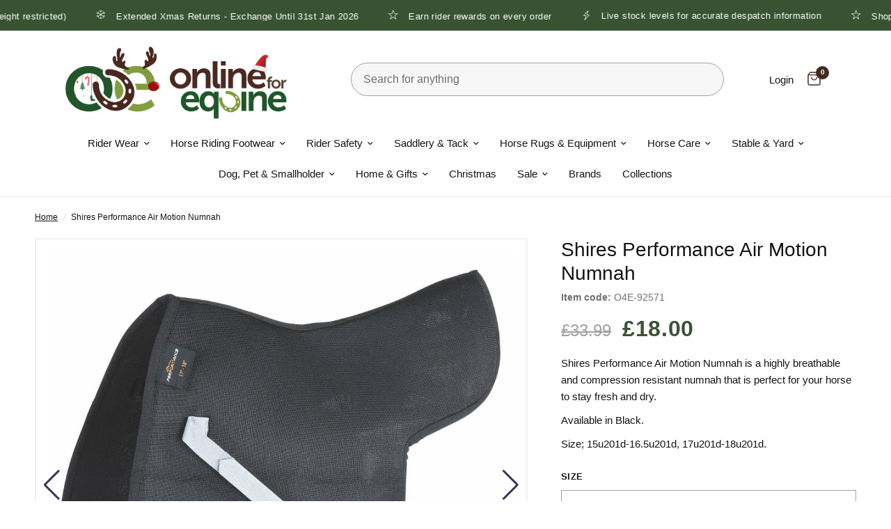

--- FILE ---
content_type: text/html; charset=utf-8
request_url: https://www.onlineforequine.co.uk/products/shires-performance-air-motion-numnah
body_size: 88774
content:
<!doctype html><html class="no-js" lang="en" dir="ltr">
<head><!-- SEOAnt Speed Up Script --><script>
const AllowUrlArray_SEOAnt = ['cdn.nfcube.com', 'cdnv2.mycustomizer.com'];
const ForbidUrlArray_SEOAnt = [];
window.WhiteUrlArray_SEOAnt = AllowUrlArray_SEOAnt.map(src => new RegExp(src, 'i'));
window.BlackUrlArray_SEOAnt = ForbidUrlArray_SEOAnt.map(src => new RegExp(src, 'i'));
</script>
<script>
// Limit output
class AllowJsPlugin{constructor(e){const attrArr=["default","defer","async"];this.listener=this.handleListener.bind(this,e),this.jsArr=[],this.attribute=attrArr.reduce(((e,t)=>({...e,[t]:[]})),{});const t=this;e.forEach((e=>window.addEventListener(e,t.listener,{passive:!0})))}handleListener(e){const t=this;return e.forEach((e=>window.removeEventListener(e,t.listener))),"complete"===document.readyState?this.handleDOM():document.addEventListener("readystatechange",(e=>{if("complete"===e.target.readyState)return setTimeout(t.handleDOM.bind(t),1)}))}async handleDOM(){this.pauseEvent(),this.pauseJQuery(),this.getScripts(),this.beforeScripts();for(const e of Object.keys(this.attribute))await this.changeScripts(this.attribute[e]);for(const e of["DOMContentLoaded","readystatechange"])await this.requestRedraw(),document.dispatchEvent(new Event("allowJS-"+e));document.lightJSonreadystatechange&&document.lightJSonreadystatechange();for(const e of["DOMContentLoaded","load"])await this.requestRedraw(),window.dispatchEvent(new Event("allowJS-"+e));await this.requestRedraw(),window.lightJSonload&&window.lightJSonload(),await this.requestRedraw(),this.jsArr.forEach((e=>e(window).trigger("allowJS-jquery-load"))),window.dispatchEvent(new Event("allowJS-pageshow")),await this.requestRedraw(),window.lightJSonpageshow&&window.lightJSonpageshow()}async requestRedraw(){return new Promise((e=>requestAnimationFrame(e)))}getScripts(){document.querySelectorAll("script[type=AllowJs]").forEach((e=>{e.hasAttribute("src")?e.hasAttribute("async")&&e.async?this.attribute.async.push(e):e.hasAttribute("defer")&&e.defer?this.attribute.defer.push(e):this.attribute.default.push(e):this.attribute.default.push(e)}))}beforeScripts(){const e=this,t=Object.keys(this.attribute).reduce(((t,n)=>[...t,...e.attribute[n]]),[]),n=document.createDocumentFragment();t.forEach((e=>{const t=e.getAttribute("src");if(!t)return;const s=document.createElement("link");s.href=t,s.rel="preload",s.as="script",n.appendChild(s)})),document.head.appendChild(n)}async changeScripts(e){let t;for(;t=e.shift();)await this.requestRedraw(),new Promise((e=>{const n=document.createElement("script");[...t.attributes].forEach((e=>{"type"!==e.nodeName&&n.setAttribute(e.nodeName,e.nodeValue)})),t.hasAttribute("src")?(n.addEventListener("load",e),n.addEventListener("error",e)):(n.text=t.text,e()),t.parentNode.replaceChild(n,t)}))}pauseEvent(){const e={};[{obj:document,name:"DOMContentLoaded"},{obj:window,name:"DOMContentLoaded"},{obj:window,name:"load"},{obj:window,name:"pageshow"},{obj:document,name:"readystatechange"}].map((t=>function(t,n){function s(n){return e[t].list.indexOf(n)>=0?"allowJS-"+n:n}e[t]||(e[t]={list:[n],add:t.addEventListener,remove:t.removeEventListener},t.addEventListener=(...n)=>{n[0]=s(n[0]),e[t].add.apply(t,n)},t.removeEventListener=(...n)=>{n[0]=s(n[0]),e[t].remove.apply(t,n)})}(t.obj,t.name))),[{obj:document,name:"onreadystatechange"},{obj:window,name:"onpageshow"}].map((e=>function(e,t){let n=e[t];Object.defineProperty(e,t,{get:()=>n||function(){},set:s=>{e["allowJS"+t]=n=s}})}(e.obj,e.name)))}pauseJQuery(){const e=this;let t=window.jQuery;Object.defineProperty(window,"jQuery",{get:()=>t,set(n){if(!n||!n.fn||!e.jsArr.includes(n))return void(t=n);n.fn.ready=n.fn.init.prototype.ready=e=>{e.bind(document)(n)};const s=n.fn.on;n.fn.on=n.fn.init.prototype.on=function(...e){if(window!==this[0])return s.apply(this,e),this;const t=e=>e.split(" ").map((e=>"load"===e||0===e.indexOf("load.")?"allowJS-jquery-load":e)).join(" ");return"string"==typeof e[0]||e[0]instanceof String?(e[0]=t(e[0]),s.apply(this,e),this):("object"==typeof e[0]&&Object.keys(e[0]).forEach((n=>{delete Object.assign(e[0],{[t(n)]:e[0][n]})[n]})),s.apply(this,e),this)},e.jsArr.push(n),t=n}})}}new AllowJsPlugin(["keydown","wheel","mouseenter","mousemove","mouseleave","touchstart","touchmove","touchend"]);
</script>
<script>
"use strict";function SEOAnt_toConsumableArray(t){if(Array.isArray(t)){for(var e=0,r=Array(t.length);e<t.length;e++)r[e]=t[e];return r}return Array.from(t)}function _0x960a(t,e){var r=_0x3840();return(_0x960a=function(t,e){return t-=247,r[t]})(t,e)}function _0x3840(){var t=["defineProperties","application/javascript","preventDefault","4990555yeBSbh","addEventListener","set","setAttribute","bind","getAttribute","parentElement","WhiteUrlArray_SEOAnt","listener","toString","toLowerCase","every","touchend","SEOAnt scripts can't be lazy loaded","keydown","touchstart","removeChild","length","58IusxNw","BlackUrlArray_SEOAnt","observe","name","value","documentElement","wheel","warn","whitelist","map","tagName","402345HpbWDN","getOwnPropertyDescriptor","head","type","touchmove","removeEventListener","8160iwggKQ","call","beforescriptexecute","some","string","options","push","appendChild","blacklisted","querySelectorAll","5339295FeRgGa","4OtFDAr","filter","57211uwpiMx","nodeType","createElement","src","13296210cxmbJp",'script[type="',"1744290Faeint","test","forEach","script","blacklist","attributes","get","$&","744DdtCNR"];return(_0x3840=function(){return t})()}var _extends=Object.assign||function(t){for(var e=1;e<arguments.length;e++){var r=arguments[e];for(var n in r)Object.prototype.hasOwnProperty.call(r,n)&&(t[n]=r[n])}return t},_slicedToArray=function(){function t(t,e){var r=[],n=!0,o=!1,i=void 0;try{for(var a,c=t[Symbol.iterator]();!(n=(a=c.next()).done)&&(r.push(a.value),!e||r.length!==e);n=!0);}catch(t){o=!0,i=t}finally{try{!n&&c.return&&c.return()}finally{if(o)throw i}}return r}return function(e,r){if(Array.isArray(e))return e;if(Symbol.iterator in Object(e))return t(e,r);throw new TypeError("Invalid attempt to destructure non-iterable instance")}}(),_typeof="function"==typeof Symbol&&"symbol"==typeof Symbol.iterator?function(t){return typeof t}:function(t){return t&&"function"==typeof Symbol&&t.constructor===Symbol&&t!==Symbol.prototype?"symbol":typeof t};(function(t,e){for(var r=_0x960a,n=t();[];)try{if(531094===parseInt(r(306))/1+-parseInt(r(295))/2*(parseInt(r(312))/3)+-parseInt(r(257))/4*(parseInt(r(277))/5)+-parseInt(r(265))/6+-parseInt(r(259))/7*(-parseInt(r(273))/8)+-parseInt(r(256))/9+parseInt(r(263))/10)break;n.push(n.shift())}catch(t){n.push(n.shift())}})(_0x3840),function(){var t=_0x960a,e="javascript/blocked",r={blacklist:window[t(296)],whitelist:window[t(284)]},n={blacklisted:[]},o=function(n,o){return n&&(!o||o!==e)&&(!r.blacklist||r[t(269)][t(249)](function(e){return e[t(266)](n)}))&&(!r[t(303)]||r.whitelist[t(288)](function(e){return!e[t(266)](n)}))},i=function(e){var n=t,o=e[n(282)](n(262));return r[n(269)]&&r.blacklist[n(288)](function(t){return!t.test(o)})||r[n(303)]&&r.whitelist[n(249)](function(t){return t[n(266)](o)})},a=new MutationObserver(function(r){for(var i=t,a=0;a<r[i(294)];a++)for(var c=r[a].addedNodes,u=0;u<c.length;u++)!function(t){var r=c[t];if(1===r[i(260)]&&"SCRIPT"===r[i(305)]){var a=r[i(262)],u=r[i(309)];if(o(a,u)){n.blacklisted[i(252)]([r,r.type]),r[i(309)]=e;var s=function t(n){var o=i;r[o(282)](o(309))===e&&n[o(276)](),r[o(311)](o(248),t)};r[i(278)](i(248),s),r[i(283)]&&r[i(283)][i(293)](r)}}}(u)});a[t(297)](document[t(300)],{childList:!![],subtree:!![]});var c=/[|\{}()\[\]^$+*?.]/g,u=function(){for(var o=arguments.length,u=Array(o),s=0;s<o;s++)u[s]=arguments[s];var l=t;u[l(294)]<1?(r[l(269)]=[],r[l(303)]=[]):(r.blacklist&&(r[l(269)]=r.blacklist[l(258)](function(t){return u[l(288)](function(e){var r=l;return(void 0===e?"undefined":_typeof(e))===r(250)?!t.test(e):e instanceof RegExp?t.toString()!==e.toString():void 0})})),r[l(303)]&&(r[l(303)]=[].concat(SEOAnt_toConsumableArray(r[l(303)]),SEOAnt_toConsumableArray(u.map(function(t){var e=l;if("string"==typeof t){var n=t.replace(c,e(272)),o=".*"+n+".*";if(r[e(303)][e(288)](function(t){return t[e(286)]()!==o[e(286)]()}))return new RegExp(o)}else if(t instanceof RegExp&&r[e(303)][e(288)](function(r){return r[e(286)]()!==t.toString()}))return t;return null})[l(258)](Boolean)))));for(var f=document[l(255)](l(264)+e+'"]'),p=0;p<f[l(294)];p++){var y=f[p];i(y)&&(n[l(254)][l(252)]([y,l(275)]),y[l(283)][l(293)](y))}var v=0;[].concat(SEOAnt_toConsumableArray(n[l(254)]))[l(267)](function(t,e){var r=_slicedToArray(t,2),o=r[0],a=r[1],c=l;if(i(o)){for(var u=document.createElement("script"),s=0;s<o.attributes.length;s++){var f=o[c(270)][s];f[c(298)]!==c(262)&&f.name!==c(309)&&u.setAttribute(f.name,o.attributes[s][c(299)])}u[c(280)](c(262),o[c(262)]),u.setAttribute("type",a||c(275)),document[c(308)][c(253)](u),n[c(254)].splice(e-v,1),v++}}),r[l(269)]&&r.blacklist.length<1&&a.disconnect()},s=document.createElement,l={src:Object[t(307)](HTMLScriptElement.prototype,t(262)),type:Object[t(307)](HTMLScriptElement.prototype,t(309))};document[t(261)]=function(){for(var r=t,n=arguments.length,i=Array(n),a=0;a<n;a++)i[a]=arguments[a];if(i[0][r(287)]()!==r(268))return s[r(281)](document).apply(void 0,i);var c=s.bind(document).apply(void 0,i);try{Object[r(274)](c,{src:_extends({},l[r(262)],{set:function(t){var n=r;o(t,c[n(309)])&&l.type[n(279)][n(247)](this,e),l[n(262)][n(279)].call(this,t)}}),type:_extends({},l[r(309)],{get:function(){var t=r,n=l[t(309)][t(271)][t(247)](this);return n===e||o(this[t(262)],n)?null:n},set:function(t){var n=r,i=o(c[n(262)],c[n(309)])?e:t;l.type[n(279)][n(247)](this,i)}})}),c.setAttribute=function(t,e){var n=r;t===n(309)||t===n(262)?c[t]=e:HTMLScriptElement.prototype[n(280)][n(247)](c,t,e)}}catch(t){console[r(302)](r(290),t)}return c},[t(291),"mousemove",t(289),t(310),t(292),t(301)][t(304)](function(t){return{type:t,listener:function(){return u()},options:{passive:!![]}}}).forEach(function(e){var r=t;document[r(278)](e[r(309)],e[r(285)],e[r(251)])})}();
</script>
<!-- /SEOAnt Speed Up Script -->
	<script nowprocket nitro-exclude type="text/javascript" id="sa-dynamic-optimization" data-uuid="bf1511e8-c135-4f5e-8185-2ce1a26dafe6" src="[data-uri]"></script>
    <meta charset="utf-8">
	<meta http-equiv="X-UA-Compatible" content="IE=edge,chrome=1">
	<meta name="viewport" content="width=device-width, initial-scale=1, maximum-scale=5, viewport-fit=cover">
	<meta name="theme-color" content="#ffffff">
    
    
    
    
    
    
    
    
    <link rel="canonical" href="https://www.onlineforequine.co.uk/products/shires-performance-air-motion-numnah">
    
	<link rel="preconnect" href="https://cdn.shopify.com" crossorigin>
	<link rel="preload" as="style" href="//www.onlineforequine.co.uk/cdn/shop/t/16/assets/app.s.min.css?v=109727005329968046331761831524">
<link rel="preload" as="style" href="//www.onlineforequine.co.uk/cdn/shop/t/16/assets/product.s.min.css?v=148927498652914096111761831588">
<link rel="preload" as="image" href="//www.onlineforequine.co.uk/cdn/shop/files/Shires-Performance-Air-Motion-Numnah_-Online-For-Equine-12017223_20x_crop_center.jpg?v=1764116662" imagesrcset="//www.onlineforequine.co.uk/cdn/shop/files/Shires-Performance-Air-Motion-Numnah_-Online-For-Equine-12017223_375x_crop_center.jpg?v=1764116662 375w,//www.onlineforequine.co.uk/cdn/shop/files/Shires-Performance-Air-Motion-Numnah_-Online-For-Equine-12017223_640x_crop_center.jpg?v=1764116662 640w,//www.onlineforequine.co.uk/cdn/shop/files/Shires-Performance-Air-Motion-Numnah_-Online-For-Equine-12017223_960x_crop_center.jpg?v=1764116662 960w" imagesizes="auto">



<link href="//www.onlineforequine.co.uk/cdn/shop/t/16/assets/vendor.min.js?v=67451988672128694061761831427" as="script" rel="preload">
<link href="//www.onlineforequine.co.uk/cdn/shop/t/16/assets/app.js?v=47265133568779904131761831427" as="script" rel="preload">
<link href="//www.onlineforequine.co.uk/cdn/shop/t/16/assets/slideshow.js?v=115107029526227389951761831427" as="script" rel="preload">

<script>
window.lazySizesConfig = window.lazySizesConfig || {};
window.lazySizesConfig.expand = 250;
window.lazySizesConfig.loadMode = 1;
window.lazySizesConfig.loadHidden = false;
</script>


	<link rel="icon" type="image/png" href="//www.onlineforequine.co.uk/cdn/shop/files/favicon.png?crop=center&height=32&v=1705513594&width=32">
<title>
	Buy the Shires Performance Air Motion Numnah | Online for Equine &ndash; Online For Equine
	</title>


<meta property="og:site_name" content="Online For Equine">
<meta property="og:url" content="https://www.onlineforequine.co.uk/products/shires-performance-air-motion-numnah">
<meta property="og:title" content="Buy the Shires Performance Air Motion Numnah | Online for Equine">
<meta property="og:type" content="product">
<meta property="og:description" content="Spend less, ride more. Buy the Shires Performance Air Motion Numnah from Online for Equine with fast, free delivery on orders &amp;pound;50+ &amp; earn rider rewards. Shop with confidence from the winners of the BETA retailer of the Year Award."><meta property="og:image" content="http://www.onlineforequine.co.uk/cdn/shop/files/Shires-Performance-Air-Motion-Numnah_-Online-For-Equine-12017126.jpg?v=1764116662">
  <meta property="og:image:secure_url" content="https://www.onlineforequine.co.uk/cdn/shop/files/Shires-Performance-Air-Motion-Numnah_-Online-For-Equine-12017126.jpg?v=1764116662">
  <meta property="og:image:width" content="1215">
  <meta property="og:image:height" content="1200"><meta property="og:price:amount" content="18.00">
  <meta property="og:price:currency" content="GBP"><meta name="twitter:card" content="summary_large_image">
<meta name="twitter:title" content="Buy the Shires Performance Air Motion Numnah | Online for Equine">
<meta name="twitter:description" content="Spend less, ride more. Buy the Shires Performance Air Motion Numnah from Online for Equine with fast, free delivery on orders &amp;pound;50+ &amp; earn rider rewards. Shop with confidence from the winners of the BETA retailer of the Year Award.">


	<link href="//www.onlineforequine.co.uk/cdn/shop/t/16/assets/app.s.min.css?v=109727005329968046331761831524" rel="stylesheet" type="text/css" media="all" />
	<style data-shopify>
	

h1,h2,h3,h4,h5,h6,
	.h1,.h2,.h3,.h4,.h5,.h6,
	.logolink.text-logo,
	.heading-font,
	.h1-xlarge,
	.h1-large,
	.customer-addresses .my-address .address-index {
		font-style: normal;
		font-weight: 400;
		font-family: Helvetica, Arial, sans-serif;
	}
	body,
	.body-font,
	.thb-product-detail .product-title {
		font-style: normal;
		font-weight: 400;
		font-family: Helvetica, Arial, sans-serif;
	}
	:root {
		--font-body-scale: 1.0;
		--font-body-line-height-scale: 1.0;
		--font-body-letter-spacing: 0.0em;
		--font-announcement-scale: 1.0;
		--font-heading-scale: 1.0;
		--font-heading-line-height-scale: 1.0;
		--font-heading-letter-spacing: 0.0em;
		--font-navigation-scale: 1.0;
		--font-product-title-scale: 1.0;
		--font-product-title-line-height-scale: 1.0;
		--button-letter-spacing: 0.02em;--bg-body: #ffffff;
			--bg-body-rgb: 255,255,255;
			--bg-body-darken: #f7f7f7;
			--payment-terms-background-color: #ffffff;--color-body: #141414;
		  --color-body-rgb: 20,20,20;--color-accent: #141414;
			--color-accent-rgb: 20,20,20;--color-border: #a1a1a1;--color-form-border: #a1a1a1;--color-announcement-bar-text: #ffffff;--color-announcement-bar-bg: #395332;--color-header-bg: #ffffff;
			--color-header-bg-rgb: 255,255,255;--color-header-text: #141414;
			--color-header-text-rgb: 20,20,20;--color-header-links: #141414;--color-header-links-hover: #395332;--color-header-icons: #412b23;--color-header-border: #e1eadf;--solid-button-background: #395332;--solid-button-label: #ffffff;--outline-button-label: #395332;--color-price: #395332;--color-star: #FD9A52;--color-dots: #412b23;--color-inventory-instock: #279A4B;--color-inventory-lowstock: #FB9E5B;--section-spacing-mobile: 50px;--section-spacing-desktop: 50px;--button-border-radius: 10px;--color-badge-text: #ffffff;--color-badge-sold-out: #939393;--color-badge-sale: #151515;--badge-corner-radius: 13px;--color-footer-text: #FFFFFF;
			--color-footer-text-rgb: 255,255,255;--color-footer-link: #e1eadf;--color-footer-link-hover: #FFFFFF;--color-footer-border: #688162;
			--color-footer-border-rgb: 104,129,98;--color-footer-bg: #395332;}
</style>

    <link href="//www.onlineforequine.co.uk/cdn/shop/t/16/assets/surefire.s.min.css?v=119720044857895901461761831652" rel="stylesheet" type="text/css" media="all" />
	<script src="https://kit.fontawesome.com/b50e5f71b2.js" crossorigin="anonymous"></script>

	<script>
		window.theme = window.theme || {};
		theme = {
			settings: {
				money_with_currency_format:"£{{amount}}",
				cart_drawer:true,
				product_id: 6984655470690,
			},
			routes: {
				root_url: '/',
				cart_url: '/cart',
				cart_add_url: '/cart/add',
				search_url: '/search',
				cart_change_url: '/cart/change',
				cart_update_url: '/cart/update',
				predictive_search_url: '/search/suggest',
			},
			variantStrings: {
        addToCart: `Add to cart`,
        soldOut: `Sold out`,
        unavailable: `Unavailable`,
      },
			strings: {
				requiresTerms: `You must agree with the terms and conditions of sales to check out`,
			}
		};
	</script>

 <script>
    (function(w,d,t,r,u)
    {
        var f,n,i;
        w[u]=w[u]||[],f=function()
        {
            var o={ti:"5189894", tm:"shpfy_ui", enableAutoSpaTracking: true};
            o.q=w[u],w[u]=new UET(o),w[u].push("pageLoad")
        },
        n=d.createElement(t),n.src=r,n.async=1,n.onload=n.onreadystatechange=function()
        {
            var s=this.readyState;
            s&&s!=="loaded"&&s!=="complete"||(f(),n.onload=n.onreadystatechange=null)
        },
        i=d.getElementsByTagName(t)[0],i.parentNode.insertBefore(n,i)
    })
    (window,document,"script","//bat.bing.com/bat.js","uetq");
</script>         
          
	<script>window.performance && window.performance.mark && window.performance.mark('shopify.content_for_header.start');</script><meta name="facebook-domain-verification" content="kcsvgps6go1u94g5a2ey7kiujadc0z">
<meta id="shopify-digital-wallet" name="shopify-digital-wallet" content="/57131696226/digital_wallets/dialog">
<meta name="shopify-checkout-api-token" content="0b82fbb23be9a87d05dc99180e528202">
<meta id="in-context-paypal-metadata" data-shop-id="57131696226" data-venmo-supported="false" data-environment="production" data-locale="en_US" data-paypal-v4="true" data-currency="GBP">
<link rel="alternate" type="application/json+oembed" href="https://www.onlineforequine.co.uk/products/shires-performance-air-motion-numnah.oembed">
<script async="async" src="/checkouts/internal/preloads.js?locale=en-GB"></script>
<link rel="preconnect" href="https://shop.app" crossorigin="anonymous">
<script async="async" src="https://shop.app/checkouts/internal/preloads.js?locale=en-GB&shop_id=57131696226" crossorigin="anonymous"></script>
<script id="apple-pay-shop-capabilities" type="application/json">{"shopId":57131696226,"countryCode":"GB","currencyCode":"GBP","merchantCapabilities":["supports3DS"],"merchantId":"gid:\/\/shopify\/Shop\/57131696226","merchantName":"Online For Equine","requiredBillingContactFields":["postalAddress","email","phone"],"requiredShippingContactFields":["postalAddress","email","phone"],"shippingType":"shipping","supportedNetworks":["visa","maestro","masterCard","amex","discover","elo"],"total":{"type":"pending","label":"Online For Equine","amount":"1.00"},"shopifyPaymentsEnabled":true,"supportsSubscriptions":true}</script>
<script id="shopify-features" type="application/json">{"accessToken":"0b82fbb23be9a87d05dc99180e528202","betas":["rich-media-storefront-analytics"],"domain":"www.onlineforequine.co.uk","predictiveSearch":true,"shopId":57131696226,"locale":"en"}</script>
<script>var Shopify = Shopify || {};
Shopify.shop = "online-for-equine.myshopify.com";
Shopify.locale = "en";
Shopify.currency = {"active":"GBP","rate":"1.0"};
Shopify.country = "GB";
Shopify.theme = {"name":"Live Site - SEO Ant Changes \u0026 EDD","id":177656922488,"schema_name":"Reformation","schema_version":"1.8.2","theme_store_id":1762,"role":"main"};
Shopify.theme.handle = "null";
Shopify.theme.style = {"id":null,"handle":null};
Shopify.cdnHost = "www.onlineforequine.co.uk/cdn";
Shopify.routes = Shopify.routes || {};
Shopify.routes.root = "/";</script>
<script type="module">!function(o){(o.Shopify=o.Shopify||{}).modules=!0}(window);</script>
<script>!function(o){function n(){var o=[];function n(){o.push(Array.prototype.slice.apply(arguments))}return n.q=o,n}var t=o.Shopify=o.Shopify||{};t.loadFeatures=n(),t.autoloadFeatures=n()}(window);</script>
<script>
  window.ShopifyPay = window.ShopifyPay || {};
  window.ShopifyPay.apiHost = "shop.app\/pay";
  window.ShopifyPay.redirectState = null;
</script>
<script id="shop-js-analytics" type="application/json">{"pageType":"product"}</script>
<script defer="defer" async type="module" src="//www.onlineforequine.co.uk/cdn/shopifycloud/shop-js/modules/v2/client.init-shop-cart-sync_D0dqhulL.en.esm.js"></script>
<script defer="defer" async type="module" src="//www.onlineforequine.co.uk/cdn/shopifycloud/shop-js/modules/v2/chunk.common_CpVO7qML.esm.js"></script>
<script type="module">
  await import("//www.onlineforequine.co.uk/cdn/shopifycloud/shop-js/modules/v2/client.init-shop-cart-sync_D0dqhulL.en.esm.js");
await import("//www.onlineforequine.co.uk/cdn/shopifycloud/shop-js/modules/v2/chunk.common_CpVO7qML.esm.js");

  window.Shopify.SignInWithShop?.initShopCartSync?.({"fedCMEnabled":true,"windoidEnabled":true});

</script>
<script defer="defer" async type="module" src="//www.onlineforequine.co.uk/cdn/shopifycloud/shop-js/modules/v2/client.payment-terms_BmrqWn8r.en.esm.js"></script>
<script defer="defer" async type="module" src="//www.onlineforequine.co.uk/cdn/shopifycloud/shop-js/modules/v2/chunk.common_CpVO7qML.esm.js"></script>
<script defer="defer" async type="module" src="//www.onlineforequine.co.uk/cdn/shopifycloud/shop-js/modules/v2/chunk.modal_DKF6x0Jh.esm.js"></script>
<script type="module">
  await import("//www.onlineforequine.co.uk/cdn/shopifycloud/shop-js/modules/v2/client.payment-terms_BmrqWn8r.en.esm.js");
await import("//www.onlineforequine.co.uk/cdn/shopifycloud/shop-js/modules/v2/chunk.common_CpVO7qML.esm.js");
await import("//www.onlineforequine.co.uk/cdn/shopifycloud/shop-js/modules/v2/chunk.modal_DKF6x0Jh.esm.js");

  
</script>
<script>
  window.Shopify = window.Shopify || {};
  if (!window.Shopify.featureAssets) window.Shopify.featureAssets = {};
  window.Shopify.featureAssets['shop-js'] = {"shop-cart-sync":["modules/v2/client.shop-cart-sync_D9bwt38V.en.esm.js","modules/v2/chunk.common_CpVO7qML.esm.js"],"init-fed-cm":["modules/v2/client.init-fed-cm_BJ8NPuHe.en.esm.js","modules/v2/chunk.common_CpVO7qML.esm.js"],"init-shop-email-lookup-coordinator":["modules/v2/client.init-shop-email-lookup-coordinator_pVrP2-kG.en.esm.js","modules/v2/chunk.common_CpVO7qML.esm.js"],"shop-cash-offers":["modules/v2/client.shop-cash-offers_CNh7FWN-.en.esm.js","modules/v2/chunk.common_CpVO7qML.esm.js","modules/v2/chunk.modal_DKF6x0Jh.esm.js"],"init-shop-cart-sync":["modules/v2/client.init-shop-cart-sync_D0dqhulL.en.esm.js","modules/v2/chunk.common_CpVO7qML.esm.js"],"init-windoid":["modules/v2/client.init-windoid_DaoAelzT.en.esm.js","modules/v2/chunk.common_CpVO7qML.esm.js"],"shop-toast-manager":["modules/v2/client.shop-toast-manager_1DND8Tac.en.esm.js","modules/v2/chunk.common_CpVO7qML.esm.js"],"pay-button":["modules/v2/client.pay-button_CFeQi1r6.en.esm.js","modules/v2/chunk.common_CpVO7qML.esm.js"],"shop-button":["modules/v2/client.shop-button_Ca94MDdQ.en.esm.js","modules/v2/chunk.common_CpVO7qML.esm.js"],"shop-login-button":["modules/v2/client.shop-login-button_DPYNfp1Z.en.esm.js","modules/v2/chunk.common_CpVO7qML.esm.js","modules/v2/chunk.modal_DKF6x0Jh.esm.js"],"avatar":["modules/v2/client.avatar_BTnouDA3.en.esm.js"],"shop-follow-button":["modules/v2/client.shop-follow-button_BMKh4nJE.en.esm.js","modules/v2/chunk.common_CpVO7qML.esm.js","modules/v2/chunk.modal_DKF6x0Jh.esm.js"],"init-customer-accounts-sign-up":["modules/v2/client.init-customer-accounts-sign-up_CJXi5kRN.en.esm.js","modules/v2/client.shop-login-button_DPYNfp1Z.en.esm.js","modules/v2/chunk.common_CpVO7qML.esm.js","modules/v2/chunk.modal_DKF6x0Jh.esm.js"],"init-shop-for-new-customer-accounts":["modules/v2/client.init-shop-for-new-customer-accounts_BoBxkgWu.en.esm.js","modules/v2/client.shop-login-button_DPYNfp1Z.en.esm.js","modules/v2/chunk.common_CpVO7qML.esm.js","modules/v2/chunk.modal_DKF6x0Jh.esm.js"],"init-customer-accounts":["modules/v2/client.init-customer-accounts_DCuDTzpR.en.esm.js","modules/v2/client.shop-login-button_DPYNfp1Z.en.esm.js","modules/v2/chunk.common_CpVO7qML.esm.js","modules/v2/chunk.modal_DKF6x0Jh.esm.js"],"checkout-modal":["modules/v2/client.checkout-modal_U_3e4VxF.en.esm.js","modules/v2/chunk.common_CpVO7qML.esm.js","modules/v2/chunk.modal_DKF6x0Jh.esm.js"],"lead-capture":["modules/v2/client.lead-capture_DEgn0Z8u.en.esm.js","modules/v2/chunk.common_CpVO7qML.esm.js","modules/v2/chunk.modal_DKF6x0Jh.esm.js"],"shop-login":["modules/v2/client.shop-login_CoM5QKZ_.en.esm.js","modules/v2/chunk.common_CpVO7qML.esm.js","modules/v2/chunk.modal_DKF6x0Jh.esm.js"],"payment-terms":["modules/v2/client.payment-terms_BmrqWn8r.en.esm.js","modules/v2/chunk.common_CpVO7qML.esm.js","modules/v2/chunk.modal_DKF6x0Jh.esm.js"]};
</script>
<script>(function() {
  var isLoaded = false;
  function asyncLoad() {
    if (isLoaded) return;
    isLoaded = true;
    var urls = ["https:\/\/sbzstag.cirkleinc.com\/?shop=online-for-equine.myshopify.com","https:\/\/loy.shopapps.site\/v2\/js\/loyaltiesWidget.js?shop=online-for-equine.myshopify.com","https:\/\/cdn1.profitmetrics.io\/CDD4B94B5ED19CA7\/shopify-bundle.js?shop=online-for-equine.myshopify.com","https:\/\/s3.eu-west-1.amazonaws.com\/production-klarna-il-shopify-osm\/0b7fe7c4a98ef8166eeafee767bc667686567a25\/online-for-equine.myshopify.com-1761831873462.js?shop=online-for-equine.myshopify.com"];
    for (var i = 0; i < urls.length; i++) {
      var s = document.createElement('script');
      s.type = 'text/javascript';
      if (AllowUrlArray_SEOAnt.filter(u => urls[i].indexOf(u) > -1).length === 0) s.type = 'AllowJs'; s.async = true;
      s.src = urls[i];
      var x = document.getElementsByTagName('script')[0];
      x.parentNode.insertBefore(s, x);
    }
  };
  if(window.attachEvent) {
    window.attachEvent('onload', asyncLoad);
  } else {
    window.addEventListener('load', asyncLoad, false);
  }
})();</script>
<script id="__st">var __st={"a":57131696226,"offset":0,"reqid":"565b602c-413f-4e83-9f50-38521446673a-1764869362","pageurl":"www.onlineforequine.co.uk\/products\/shires-performance-air-motion-numnah","u":"bb9c31eabc57","p":"product","rtyp":"product","rid":6984655470690};</script>
<script>window.ShopifyPaypalV4VisibilityTracking = true;</script>
<script id="captcha-bootstrap">!function(){'use strict';const t='contact',e='account',n='new_comment',o=[[t,t],['blogs',n],['comments',n],[t,'customer']],c=[[e,'customer_login'],[e,'guest_login'],[e,'recover_customer_password'],[e,'create_customer']],r=t=>t.map((([t,e])=>`form[action*='/${t}']:not([data-nocaptcha='true']) input[name='form_type'][value='${e}']`)).join(','),a=t=>()=>t?[...document.querySelectorAll(t)].map((t=>t.form)):[];function s(){const t=[...o],e=r(t);return a(e)}const i='password',u='form_key',d=['recaptcha-v3-token','g-recaptcha-response','h-captcha-response',i],f=()=>{try{return window.sessionStorage}catch{return}},m='__shopify_v',_=t=>t.elements[u];function p(t,e,n=!1){try{const o=window.sessionStorage,c=JSON.parse(o.getItem(e)),{data:r}=function(t){const{data:e,action:n}=t;return t[m]||n?{data:e,action:n}:{data:t,action:n}}(c);for(const[e,n]of Object.entries(r))t.elements[e]&&(t.elements[e].value=n);n&&o.removeItem(e)}catch(o){console.error('form repopulation failed',{error:o})}}const l='form_type',E='cptcha';function T(t){t.dataset[E]=!0}const w=window,h=w.document,L='Shopify',v='ce_forms',y='captcha';let A=!1;((t,e)=>{const n=(g='f06e6c50-85a8-45c8-87d0-21a2b65856fe',I='https://cdn.shopify.com/shopifycloud/storefront-forms-hcaptcha/ce_storefront_forms_captcha_hcaptcha.v1.5.2.iife.js',D={infoText:'Protected by hCaptcha',privacyText:'Privacy',termsText:'Terms'},(t,e,n)=>{const o=w[L][v],c=o.bindForm;if(c)return c(t,g,e,D).then(n);var r;o.q.push([[t,g,e,D],n]),r=I,A||(h.body.append(Object.assign(h.createElement('script'),{id:'captcha-provider',async:!0,src:r})),A=!0)});var g,I,D;w[L]=w[L]||{},w[L][v]=w[L][v]||{},w[L][v].q=[],w[L][y]=w[L][y]||{},w[L][y].protect=function(t,e){n(t,void 0,e),T(t)},Object.freeze(w[L][y]),function(t,e,n,w,h,L){const[v,y,A,g]=function(t,e,n){const i=e?o:[],u=t?c:[],d=[...i,...u],f=r(d),m=r(i),_=r(d.filter((([t,e])=>n.includes(e))));return[a(f),a(m),a(_),s()]}(w,h,L),I=t=>{const e=t.target;return e instanceof HTMLFormElement?e:e&&e.form},D=t=>v().includes(t);t.addEventListener('submit',(t=>{const e=I(t);if(!e)return;const n=D(e)&&!e.dataset.hcaptchaBound&&!e.dataset.recaptchaBound,o=_(e),c=g().includes(e)&&(!o||!o.value);(n||c)&&t.preventDefault(),c&&!n&&(function(t){try{if(!f())return;!function(t){const e=f();if(!e)return;const n=_(t);if(!n)return;const o=n.value;o&&e.removeItem(o)}(t);const e=Array.from(Array(32),(()=>Math.random().toString(36)[2])).join('');!function(t,e){_(t)||t.append(Object.assign(document.createElement('input'),{type:'hidden',name:u})),t.elements[u].value=e}(t,e),function(t,e){const n=f();if(!n)return;const o=[...t.querySelectorAll(`input[type='${i}']`)].map((({name:t})=>t)),c=[...d,...o],r={};for(const[a,s]of new FormData(t).entries())c.includes(a)||(r[a]=s);n.setItem(e,JSON.stringify({[m]:1,action:t.action,data:r}))}(t,e)}catch(e){console.error('failed to persist form',e)}}(e),e.submit())}));const S=(t,e)=>{t&&!t.dataset[E]&&(n(t,e.some((e=>e===t))),T(t))};for(const o of['focusin','change'])t.addEventListener(o,(t=>{const e=I(t);D(e)&&S(e,y())}));const B=e.get('form_key'),M=e.get(l),P=B&&M;t.addEventListener('DOMContentLoaded',(()=>{const t=y();if(P)for(const e of t)e.elements[l].value===M&&p(e,B);[...new Set([...A(),...v().filter((t=>'true'===t.dataset.shopifyCaptcha))])].forEach((e=>S(e,t)))}))}(h,new URLSearchParams(w.location.search),n,t,e,['guest_login'])})(!0,!0)}();</script>
<script integrity="sha256-52AcMU7V7pcBOXWImdc/TAGTFKeNjmkeM1Pvks/DTgc=" data-source-attribution="shopify.loadfeatures" defer="defer" src="//www.onlineforequine.co.uk/cdn/shopifycloud/storefront/assets/storefront/load_feature-81c60534.js" crossorigin="anonymous"></script>
<script crossorigin="anonymous" defer="defer" src="//www.onlineforequine.co.uk/cdn/shopifycloud/storefront/assets/shopify_pay/storefront-65b4c6d7.js?v=20250812"></script>
<script data-source-attribution="shopify.dynamic_checkout.dynamic.init">var Shopify=Shopify||{};Shopify.PaymentButton=Shopify.PaymentButton||{isStorefrontPortableWallets:!0,init:function(){window.Shopify.PaymentButton.init=function(){};var t=document.createElement("script");t.src="https://www.onlineforequine.co.uk/cdn/shopifycloud/portable-wallets/latest/portable-wallets.en.js",t.type="module",document.head.appendChild(t)}};
</script>
<script data-source-attribution="shopify.dynamic_checkout.buyer_consent">
  function portableWalletsHideBuyerConsent(e){var t=document.getElementById("shopify-buyer-consent"),n=document.getElementById("shopify-subscription-policy-button");t&&n&&(t.classList.add("hidden"),t.setAttribute("aria-hidden","true"),n.removeEventListener("click",e))}function portableWalletsShowBuyerConsent(e){var t=document.getElementById("shopify-buyer-consent"),n=document.getElementById("shopify-subscription-policy-button");t&&n&&(t.classList.remove("hidden"),t.removeAttribute("aria-hidden"),n.addEventListener("click",e))}window.Shopify?.PaymentButton&&(window.Shopify.PaymentButton.hideBuyerConsent=portableWalletsHideBuyerConsent,window.Shopify.PaymentButton.showBuyerConsent=portableWalletsShowBuyerConsent);
</script>
<script data-source-attribution="shopify.dynamic_checkout.cart.bootstrap">document.addEventListener("DOMContentLoaded",(function(){function t(){return document.querySelector("shopify-accelerated-checkout-cart, shopify-accelerated-checkout")}if(t())Shopify.PaymentButton.init();else{new MutationObserver((function(e,n){t()&&(Shopify.PaymentButton.init(),n.disconnect())})).observe(document.body,{childList:!0,subtree:!0})}}));
</script>
<script id='scb4127' type='text/javascript' async='' src='https://www.onlineforequine.co.uk/cdn/shopifycloud/privacy-banner/storefront-banner.js'></script><link id="shopify-accelerated-checkout-styles" rel="stylesheet" media="screen" href="https://www.onlineforequine.co.uk/cdn/shopifycloud/portable-wallets/latest/accelerated-checkout-backwards-compat.css" crossorigin="anonymous">
<style id="shopify-accelerated-checkout-cart">
        #shopify-buyer-consent {
  margin-top: 1em;
  display: inline-block;
  width: 100%;
}

#shopify-buyer-consent.hidden {
  display: none;
}

#shopify-subscription-policy-button {
  background: none;
  border: none;
  padding: 0;
  text-decoration: underline;
  font-size: inherit;
  cursor: pointer;
}

#shopify-subscription-policy-button::before {
  box-shadow: none;
}

      </style>

<script>window.performance && window.performance.mark && window.performance.mark('shopify.content_for_header.end');</script> <!-- Header hook for plugins -->

	<script>document.documentElement.className = document.documentElement.className.replace('no-js', 'js');</script>
  <meta name="google-site-verification" content="aWF0npzFHCDU67OHsIb_u7bkZXSo5Iw_NT836AFKWUY" />
<!-- BEGIN app block: shopify://apps/klaviyo-email-marketing-sms/blocks/klaviyo-onsite-embed/2632fe16-c075-4321-a88b-50b567f42507 -->












  <script async src="https://static.klaviyo.com/onsite/js/T4S5Ej/klaviyo.js?company_id=T4S5Ej"></script>
  <script>!function(){if(!window.klaviyo){window._klOnsite=window._klOnsite||[];try{window.klaviyo=new Proxy({},{get:function(n,i){return"push"===i?function(){var n;(n=window._klOnsite).push.apply(n,arguments)}:function(){for(var n=arguments.length,o=new Array(n),w=0;w<n;w++)o[w]=arguments[w];var t="function"==typeof o[o.length-1]?o.pop():void 0,e=new Promise((function(n){window._klOnsite.push([i].concat(o,[function(i){t&&t(i),n(i)}]))}));return e}}})}catch(n){window.klaviyo=window.klaviyo||[],window.klaviyo.push=function(){var n;(n=window._klOnsite).push.apply(n,arguments)}}}}();</script>

  
    <script id="viewed_product">
      if (item == null) {
        var _learnq = _learnq || [];

        var MetafieldReviews = null
        var MetafieldYotpoRating = null
        var MetafieldYotpoCount = null
        var MetafieldLooxRating = null
        var MetafieldLooxCount = null
        var okendoProduct = null
        var okendoProductReviewCount = null
        var okendoProductReviewAverageValue = null
        try {
          // The following fields are used for Customer Hub recently viewed in order to add reviews.
          // This information is not part of __kla_viewed. Instead, it is part of __kla_viewed_reviewed_items
          MetafieldReviews = {};
          MetafieldYotpoRating = null
          MetafieldYotpoCount = null
          MetafieldLooxRating = null
          MetafieldLooxCount = null

          okendoProduct = null
          // If the okendo metafield is not legacy, it will error, which then requires the new json formatted data
          if (okendoProduct && 'error' in okendoProduct) {
            okendoProduct = null
          }
          okendoProductReviewCount = okendoProduct ? okendoProduct.reviewCount : null
          okendoProductReviewAverageValue = okendoProduct ? okendoProduct.reviewAverageValue : null
        } catch (error) {
          console.error('Error in Klaviyo onsite reviews tracking:', error);
        }

        var item = {
          Name: "Shires Performance Air Motion Numnah",
          ProductID: 6984655470690,
          Categories: ["Black Friday Horse Riding Sale","Horse Tack Sale","Numnahs","Saddle Cloths, Numnahs \u0026 Halfpads","Saddlery \u0026 Tack","Sale","Shires Equestrian"],
          ImageURL: "https://www.onlineforequine.co.uk/cdn/shop/files/Shires-Performance-Air-Motion-Numnah_-Online-For-Equine-12017126_grande.jpg?v=1764116662",
          URL: "https://www.onlineforequine.co.uk/products/shires-performance-air-motion-numnah",
          Brand: "Shires Equestrian",
          Price: "£18.00",
          Value: "18.00",
          CompareAtPrice: "£33.99"
        };
        _learnq.push(['track', 'Viewed Product', item]);
        _learnq.push(['trackViewedItem', {
          Title: item.Name,
          ItemId: item.ProductID,
          Categories: item.Categories,
          ImageUrl: item.ImageURL,
          Url: item.URL,
          Metadata: {
            Brand: item.Brand,
            Price: item.Price,
            Value: item.Value,
            CompareAtPrice: item.CompareAtPrice
          },
          metafields:{
            reviews: MetafieldReviews,
            yotpo:{
              rating: MetafieldYotpoRating,
              count: MetafieldYotpoCount,
            },
            loox:{
              rating: MetafieldLooxRating,
              count: MetafieldLooxCount,
            },
            okendo: {
              rating: okendoProductReviewAverageValue,
              count: okendoProductReviewCount,
            }
          }
        }]);
      }
    </script>
  




  <script>
    window.klaviyoReviewsProductDesignMode = false
  </script>







<!-- END app block --><!-- BEGIN app block: shopify://apps/seoant-ai-seo/blocks/seoant-core/8e57283b-dcb0-4f7b-a947-fb5c57a0d59d -->
<!--SEOAnt Core By SEOAnt Teams, v0.1.6 START -->







    <!-- BEGIN app snippet: Product-JSON-LD --><script type="application/ld+json">
    [
        {
            "@context": "https://schema.org",
            "@type": "Product",
            "@id": "https:\/\/www.onlineforequine.co.uk\/products\/shires-performance-air-motion-numnah#product",
            "brand": {
                "@type": "Brand",
                "name": "Shires Equestrian"
            },
            "url": "https://www.onlineforequine.co.uk/products/shires-performance-air-motion-numnah",
            "name": "Shires Performance Air Motion Numnah",
            "image": "https://www.onlineforequine.co.uk/cdn/shop/files/Shires-Performance-Air-Motion-Numnah_-Online-For-Equine-12017126.jpg",
            "description": "Shires Performance Air Motion Numnah is a highly breathable and compression resistant numnah that is",
            "sku": "O4E-92571",
            "weight": "450g",
            "offers":  [{
                    "@type": "Offer" ,
                    "priceCurrency": "GBP",
                    "priceValidUntil": "2025-12-04",
                    "price" : "18.0" ,
                    "availability" : "https://schema.org/InStock" ,
                    "itemCondition": "https://schema.org/NewCondition",
                    "sku": "O4E-92571",
                    "name": "15&quot; - 16.5&quot; / Black",
                    "url" : "https://www.onlineforequine.co.uk/products/shires-performance-air-motion-numnah?variant=40731899494498",
                    "seller" : {
                        "@type" : "Organization",
                        "name" : "Online For Equine"
                    },
                    "mpn": "5051771557762"
                }
            ]
        }
        ,
        {
            "@context": "https://schema.org",
            "@type": "BreadcrumbList",
            "itemListElement": [
                {
                    "@type": "ListItem",
                    "position": 1,
                    "item": {
                        "@type": "Website",
                        "@id": "https://www.onlineforequine.co.uk",
                        "name": "Online For Equine home"
                    }
                },
                {
                    "@type": "ListItem",
                    "position": 2,
                    "item": {
                        "@type": "WebPage",
                        "@id": "https://www.onlineforequine.co.uk/products/shires-performance-air-motion-numnah",
                        "name": "Shires Performance Air Motion Numnah"
                    }
                }
            ]
        }
        ]
</script>

<!-- END app snippet -->


<!-- SON-LD generated By SEOAnt END -->



<!-- Start : SEOAnt BrokenLink Redirect --><script type="text/javascript">
    !function(t){var e={};function r(n){if(e[n])return e[n].exports;var o=e[n]={i:n,l:!1,exports:{}};return t[n].call(o.exports,o,o.exports,r),o.l=!0,o.exports}r.m=t,r.c=e,r.d=function(t,e,n){r.o(t,e)||Object.defineProperty(t,e,{enumerable:!0,get:n})},r.r=function(t){"undefined"!==typeof Symbol&&Symbol.toStringTag&&Object.defineProperty(t,Symbol.toStringTag,{value:"Module"}),Object.defineProperty(t,"__esModule",{value:!0})},r.t=function(t,e){if(1&e&&(t=r(t)),8&e)return t;if(4&e&&"object"===typeof t&&t&&t.__esModule)return t;var n=Object.create(null);if(r.r(n),Object.defineProperty(n,"default",{enumerable:!0,value:t}),2&e&&"string"!=typeof t)for(var o in t)r.d(n,o,function(e){return t[e]}.bind(null,o));return n},r.n=function(t){var e=t&&t.__esModule?function(){return t.default}:function(){return t};return r.d(e,"a",e),e},r.o=function(t,e){return Object.prototype.hasOwnProperty.call(t,e)},r.p="",r(r.s=11)}([function(t,e,r){"use strict";var n=r(2),o=Object.prototype.toString;function i(t){return"[object Array]"===o.call(t)}function a(t){return"undefined"===typeof t}function u(t){return null!==t&&"object"===typeof t}function s(t){return"[object Function]"===o.call(t)}function c(t,e){if(null!==t&&"undefined"!==typeof t)if("object"!==typeof t&&(t=[t]),i(t))for(var r=0,n=t.length;r<n;r++)e.call(null,t[r],r,t);else for(var o in t)Object.prototype.hasOwnProperty.call(t,o)&&e.call(null,t[o],o,t)}t.exports={isArray:i,isArrayBuffer:function(t){return"[object ArrayBuffer]"===o.call(t)},isBuffer:function(t){return null!==t&&!a(t)&&null!==t.constructor&&!a(t.constructor)&&"function"===typeof t.constructor.isBuffer&&t.constructor.isBuffer(t)},isFormData:function(t){return"undefined"!==typeof FormData&&t instanceof FormData},isArrayBufferView:function(t){return"undefined"!==typeof ArrayBuffer&&ArrayBuffer.isView?ArrayBuffer.isView(t):t&&t.buffer&&t.buffer instanceof ArrayBuffer},isString:function(t){return"string"===typeof t},isNumber:function(t){return"number"===typeof t},isObject:u,isUndefined:a,isDate:function(t){return"[object Date]"===o.call(t)},isFile:function(t){return"[object File]"===o.call(t)},isBlob:function(t){return"[object Blob]"===o.call(t)},isFunction:s,isStream:function(t){return u(t)&&s(t.pipe)},isURLSearchParams:function(t){return"undefined"!==typeof URLSearchParams&&t instanceof URLSearchParams},isStandardBrowserEnv:function(){return("undefined"===typeof navigator||"ReactNative"!==navigator.product&&"NativeScript"!==navigator.product&&"NS"!==navigator.product)&&("undefined"!==typeof window&&"undefined"!==typeof document)},forEach:c,merge:function t(){var e={};function r(r,n){"object"===typeof e[n]&&"object"===typeof r?e[n]=t(e[n],r):e[n]=r}for(var n=0,o=arguments.length;n<o;n++)c(arguments[n],r);return e},deepMerge:function t(){var e={};function r(r,n){"object"===typeof e[n]&&"object"===typeof r?e[n]=t(e[n],r):e[n]="object"===typeof r?t({},r):r}for(var n=0,o=arguments.length;n<o;n++)c(arguments[n],r);return e},extend:function(t,e,r){return c(e,(function(e,o){t[o]=r&&"function"===typeof e?n(e,r):e})),t},trim:function(t){return t.replace(/^\s*/,"").replace(/\s*$/,"")}}},function(t,e,r){t.exports=r(12)},function(t,e,r){"use strict";t.exports=function(t,e){return function(){for(var r=new Array(arguments.length),n=0;n<r.length;n++)r[n]=arguments[n];return t.apply(e,r)}}},function(t,e,r){"use strict";var n=r(0);function o(t){return encodeURIComponent(t).replace(/%40/gi,"@").replace(/%3A/gi,":").replace(/%24/g,"$").replace(/%2C/gi,",").replace(/%20/g,"+").replace(/%5B/gi,"[").replace(/%5D/gi,"]")}t.exports=function(t,e,r){if(!e)return t;var i;if(r)i=r(e);else if(n.isURLSearchParams(e))i=e.toString();else{var a=[];n.forEach(e,(function(t,e){null!==t&&"undefined"!==typeof t&&(n.isArray(t)?e+="[]":t=[t],n.forEach(t,(function(t){n.isDate(t)?t=t.toISOString():n.isObject(t)&&(t=JSON.stringify(t)),a.push(o(e)+"="+o(t))})))})),i=a.join("&")}if(i){var u=t.indexOf("#");-1!==u&&(t=t.slice(0,u)),t+=(-1===t.indexOf("?")?"?":"&")+i}return t}},function(t,e,r){"use strict";t.exports=function(t){return!(!t||!t.__CANCEL__)}},function(t,e,r){"use strict";(function(e){var n=r(0),o=r(19),i={"Content-Type":"application/x-www-form-urlencoded"};function a(t,e){!n.isUndefined(t)&&n.isUndefined(t["Content-Type"])&&(t["Content-Type"]=e)}var u={adapter:function(){var t;return("undefined"!==typeof XMLHttpRequest||"undefined"!==typeof e&&"[object process]"===Object.prototype.toString.call(e))&&(t=r(6)),t}(),transformRequest:[function(t,e){return o(e,"Accept"),o(e,"Content-Type"),n.isFormData(t)||n.isArrayBuffer(t)||n.isBuffer(t)||n.isStream(t)||n.isFile(t)||n.isBlob(t)?t:n.isArrayBufferView(t)?t.buffer:n.isURLSearchParams(t)?(a(e,"application/x-www-form-urlencoded;charset=utf-8"),t.toString()):n.isObject(t)?(a(e,"application/json;charset=utf-8"),JSON.stringify(t)):t}],transformResponse:[function(t){if("string"===typeof t)try{t=JSON.parse(t)}catch(e){}return t}],timeout:0,xsrfCookieName:"XSRF-TOKEN",xsrfHeaderName:"X-XSRF-TOKEN",maxContentLength:-1,validateStatus:function(t){return t>=200&&t<300},headers:{common:{Accept:"application/json, text/plain, */*"}}};n.forEach(["delete","get","head"],(function(t){u.headers[t]={}})),n.forEach(["post","put","patch"],(function(t){u.headers[t]=n.merge(i)})),t.exports=u}).call(this,r(18))},function(t,e,r){"use strict";var n=r(0),o=r(20),i=r(3),a=r(22),u=r(25),s=r(26),c=r(7);t.exports=function(t){return new Promise((function(e,f){var l=t.data,p=t.headers;n.isFormData(l)&&delete p["Content-Type"];var h=new XMLHttpRequest;if(t.auth){var d=t.auth.username||"",m=t.auth.password||"";p.Authorization="Basic "+btoa(d+":"+m)}var y=a(t.baseURL,t.url);if(h.open(t.method.toUpperCase(),i(y,t.params,t.paramsSerializer),!0),h.timeout=t.timeout,h.onreadystatechange=function(){if(h&&4===h.readyState&&(0!==h.status||h.responseURL&&0===h.responseURL.indexOf("file:"))){var r="getAllResponseHeaders"in h?u(h.getAllResponseHeaders()):null,n={data:t.responseType&&"text"!==t.responseType?h.response:h.responseText,status:h.status,statusText:h.statusText,headers:r,config:t,request:h};o(e,f,n),h=null}},h.onabort=function(){h&&(f(c("Request aborted",t,"ECONNABORTED",h)),h=null)},h.onerror=function(){f(c("Network Error",t,null,h)),h=null},h.ontimeout=function(){var e="timeout of "+t.timeout+"ms exceeded";t.timeoutErrorMessage&&(e=t.timeoutErrorMessage),f(c(e,t,"ECONNABORTED",h)),h=null},n.isStandardBrowserEnv()){var v=r(27),g=(t.withCredentials||s(y))&&t.xsrfCookieName?v.read(t.xsrfCookieName):void 0;g&&(p[t.xsrfHeaderName]=g)}if("setRequestHeader"in h&&n.forEach(p,(function(t,e){"undefined"===typeof l&&"content-type"===e.toLowerCase()?delete p[e]:h.setRequestHeader(e,t)})),n.isUndefined(t.withCredentials)||(h.withCredentials=!!t.withCredentials),t.responseType)try{h.responseType=t.responseType}catch(w){if("json"!==t.responseType)throw w}"function"===typeof t.onDownloadProgress&&h.addEventListener("progress",t.onDownloadProgress),"function"===typeof t.onUploadProgress&&h.upload&&h.upload.addEventListener("progress",t.onUploadProgress),t.cancelToken&&t.cancelToken.promise.then((function(t){h&&(h.abort(),f(t),h=null)})),void 0===l&&(l=null),h.send(l)}))}},function(t,e,r){"use strict";var n=r(21);t.exports=function(t,e,r,o,i){var a=new Error(t);return n(a,e,r,o,i)}},function(t,e,r){"use strict";var n=r(0);t.exports=function(t,e){e=e||{};var r={},o=["url","method","params","data"],i=["headers","auth","proxy"],a=["baseURL","url","transformRequest","transformResponse","paramsSerializer","timeout","withCredentials","adapter","responseType","xsrfCookieName","xsrfHeaderName","onUploadProgress","onDownloadProgress","maxContentLength","validateStatus","maxRedirects","httpAgent","httpsAgent","cancelToken","socketPath"];n.forEach(o,(function(t){"undefined"!==typeof e[t]&&(r[t]=e[t])})),n.forEach(i,(function(o){n.isObject(e[o])?r[o]=n.deepMerge(t[o],e[o]):"undefined"!==typeof e[o]?r[o]=e[o]:n.isObject(t[o])?r[o]=n.deepMerge(t[o]):"undefined"!==typeof t[o]&&(r[o]=t[o])})),n.forEach(a,(function(n){"undefined"!==typeof e[n]?r[n]=e[n]:"undefined"!==typeof t[n]&&(r[n]=t[n])}));var u=o.concat(i).concat(a),s=Object.keys(e).filter((function(t){return-1===u.indexOf(t)}));return n.forEach(s,(function(n){"undefined"!==typeof e[n]?r[n]=e[n]:"undefined"!==typeof t[n]&&(r[n]=t[n])})),r}},function(t,e,r){"use strict";function n(t){this.message=t}n.prototype.toString=function(){return"Cancel"+(this.message?": "+this.message:"")},n.prototype.__CANCEL__=!0,t.exports=n},function(t,e,r){t.exports=r(13)},function(t,e,r){t.exports=r(30)},function(t,e,r){var n=function(t){"use strict";var e=Object.prototype,r=e.hasOwnProperty,n="function"===typeof Symbol?Symbol:{},o=n.iterator||"@@iterator",i=n.asyncIterator||"@@asyncIterator",a=n.toStringTag||"@@toStringTag";function u(t,e,r){return Object.defineProperty(t,e,{value:r,enumerable:!0,configurable:!0,writable:!0}),t[e]}try{u({},"")}catch(S){u=function(t,e,r){return t[e]=r}}function s(t,e,r,n){var o=e&&e.prototype instanceof l?e:l,i=Object.create(o.prototype),a=new L(n||[]);return i._invoke=function(t,e,r){var n="suspendedStart";return function(o,i){if("executing"===n)throw new Error("Generator is already running");if("completed"===n){if("throw"===o)throw i;return j()}for(r.method=o,r.arg=i;;){var a=r.delegate;if(a){var u=x(a,r);if(u){if(u===f)continue;return u}}if("next"===r.method)r.sent=r._sent=r.arg;else if("throw"===r.method){if("suspendedStart"===n)throw n="completed",r.arg;r.dispatchException(r.arg)}else"return"===r.method&&r.abrupt("return",r.arg);n="executing";var s=c(t,e,r);if("normal"===s.type){if(n=r.done?"completed":"suspendedYield",s.arg===f)continue;return{value:s.arg,done:r.done}}"throw"===s.type&&(n="completed",r.method="throw",r.arg=s.arg)}}}(t,r,a),i}function c(t,e,r){try{return{type:"normal",arg:t.call(e,r)}}catch(S){return{type:"throw",arg:S}}}t.wrap=s;var f={};function l(){}function p(){}function h(){}var d={};d[o]=function(){return this};var m=Object.getPrototypeOf,y=m&&m(m(T([])));y&&y!==e&&r.call(y,o)&&(d=y);var v=h.prototype=l.prototype=Object.create(d);function g(t){["next","throw","return"].forEach((function(e){u(t,e,(function(t){return this._invoke(e,t)}))}))}function w(t,e){var n;this._invoke=function(o,i){function a(){return new e((function(n,a){!function n(o,i,a,u){var s=c(t[o],t,i);if("throw"!==s.type){var f=s.arg,l=f.value;return l&&"object"===typeof l&&r.call(l,"__await")?e.resolve(l.__await).then((function(t){n("next",t,a,u)}),(function(t){n("throw",t,a,u)})):e.resolve(l).then((function(t){f.value=t,a(f)}),(function(t){return n("throw",t,a,u)}))}u(s.arg)}(o,i,n,a)}))}return n=n?n.then(a,a):a()}}function x(t,e){var r=t.iterator[e.method];if(void 0===r){if(e.delegate=null,"throw"===e.method){if(t.iterator.return&&(e.method="return",e.arg=void 0,x(t,e),"throw"===e.method))return f;e.method="throw",e.arg=new TypeError("The iterator does not provide a 'throw' method")}return f}var n=c(r,t.iterator,e.arg);if("throw"===n.type)return e.method="throw",e.arg=n.arg,e.delegate=null,f;var o=n.arg;return o?o.done?(e[t.resultName]=o.value,e.next=t.nextLoc,"return"!==e.method&&(e.method="next",e.arg=void 0),e.delegate=null,f):o:(e.method="throw",e.arg=new TypeError("iterator result is not an object"),e.delegate=null,f)}function b(t){var e={tryLoc:t[0]};1 in t&&(e.catchLoc=t[1]),2 in t&&(e.finallyLoc=t[2],e.afterLoc=t[3]),this.tryEntries.push(e)}function E(t){var e=t.completion||{};e.type="normal",delete e.arg,t.completion=e}function L(t){this.tryEntries=[{tryLoc:"root"}],t.forEach(b,this),this.reset(!0)}function T(t){if(t){var e=t[o];if(e)return e.call(t);if("function"===typeof t.next)return t;if(!isNaN(t.length)){var n=-1,i=function e(){for(;++n<t.length;)if(r.call(t,n))return e.value=t[n],e.done=!1,e;return e.value=void 0,e.done=!0,e};return i.next=i}}return{next:j}}function j(){return{value:void 0,done:!0}}return p.prototype=v.constructor=h,h.constructor=p,p.displayName=u(h,a,"GeneratorFunction"),t.isGeneratorFunction=function(t){var e="function"===typeof t&&t.constructor;return!!e&&(e===p||"GeneratorFunction"===(e.displayName||e.name))},t.mark=function(t){return Object.setPrototypeOf?Object.setPrototypeOf(t,h):(t.__proto__=h,u(t,a,"GeneratorFunction")),t.prototype=Object.create(v),t},t.awrap=function(t){return{__await:t}},g(w.prototype),w.prototype[i]=function(){return this},t.AsyncIterator=w,t.async=function(e,r,n,o,i){void 0===i&&(i=Promise);var a=new w(s(e,r,n,o),i);return t.isGeneratorFunction(r)?a:a.next().then((function(t){return t.done?t.value:a.next()}))},g(v),u(v,a,"Generator"),v[o]=function(){return this},v.toString=function(){return"[object Generator]"},t.keys=function(t){var e=[];for(var r in t)e.push(r);return e.reverse(),function r(){for(;e.length;){var n=e.pop();if(n in t)return r.value=n,r.done=!1,r}return r.done=!0,r}},t.values=T,L.prototype={constructor:L,reset:function(t){if(this.prev=0,this.next=0,this.sent=this._sent=void 0,this.done=!1,this.delegate=null,this.method="next",this.arg=void 0,this.tryEntries.forEach(E),!t)for(var e in this)"t"===e.charAt(0)&&r.call(this,e)&&!isNaN(+e.slice(1))&&(this[e]=void 0)},stop:function(){this.done=!0;var t=this.tryEntries[0].completion;if("throw"===t.type)throw t.arg;return this.rval},dispatchException:function(t){if(this.done)throw t;var e=this;function n(r,n){return a.type="throw",a.arg=t,e.next=r,n&&(e.method="next",e.arg=void 0),!!n}for(var o=this.tryEntries.length-1;o>=0;--o){var i=this.tryEntries[o],a=i.completion;if("root"===i.tryLoc)return n("end");if(i.tryLoc<=this.prev){var u=r.call(i,"catchLoc"),s=r.call(i,"finallyLoc");if(u&&s){if(this.prev<i.catchLoc)return n(i.catchLoc,!0);if(this.prev<i.finallyLoc)return n(i.finallyLoc)}else if(u){if(this.prev<i.catchLoc)return n(i.catchLoc,!0)}else{if(!s)throw new Error("try statement without catch or finally");if(this.prev<i.finallyLoc)return n(i.finallyLoc)}}}},abrupt:function(t,e){for(var n=this.tryEntries.length-1;n>=0;--n){var o=this.tryEntries[n];if(o.tryLoc<=this.prev&&r.call(o,"finallyLoc")&&this.prev<o.finallyLoc){var i=o;break}}i&&("break"===t||"continue"===t)&&i.tryLoc<=e&&e<=i.finallyLoc&&(i=null);var a=i?i.completion:{};return a.type=t,a.arg=e,i?(this.method="next",this.next=i.finallyLoc,f):this.complete(a)},complete:function(t,e){if("throw"===t.type)throw t.arg;return"break"===t.type||"continue"===t.type?this.next=t.arg:"return"===t.type?(this.rval=this.arg=t.arg,this.method="return",this.next="end"):"normal"===t.type&&e&&(this.next=e),f},finish:function(t){for(var e=this.tryEntries.length-1;e>=0;--e){var r=this.tryEntries[e];if(r.finallyLoc===t)return this.complete(r.completion,r.afterLoc),E(r),f}},catch:function(t){for(var e=this.tryEntries.length-1;e>=0;--e){var r=this.tryEntries[e];if(r.tryLoc===t){var n=r.completion;if("throw"===n.type){var o=n.arg;E(r)}return o}}throw new Error("illegal catch attempt")},delegateYield:function(t,e,r){return this.delegate={iterator:T(t),resultName:e,nextLoc:r},"next"===this.method&&(this.arg=void 0),f}},t}(t.exports);try{regeneratorRuntime=n}catch(o){Function("r","regeneratorRuntime = r")(n)}},function(t,e,r){"use strict";var n=r(0),o=r(2),i=r(14),a=r(8);function u(t){var e=new i(t),r=o(i.prototype.request,e);return n.extend(r,i.prototype,e),n.extend(r,e),r}var s=u(r(5));s.Axios=i,s.create=function(t){return u(a(s.defaults,t))},s.Cancel=r(9),s.CancelToken=r(28),s.isCancel=r(4),s.all=function(t){return Promise.all(t)},s.spread=r(29),t.exports=s,t.exports.default=s},function(t,e,r){"use strict";var n=r(0),o=r(3),i=r(15),a=r(16),u=r(8);function s(t){this.defaults=t,this.interceptors={request:new i,response:new i}}s.prototype.request=function(t){"string"===typeof t?(t=arguments[1]||{}).url=arguments[0]:t=t||{},(t=u(this.defaults,t)).method?t.method=t.method.toLowerCase():this.defaults.method?t.method=this.defaults.method.toLowerCase():t.method="get";var e=[a,void 0],r=Promise.resolve(t);for(this.interceptors.request.forEach((function(t){e.unshift(t.fulfilled,t.rejected)})),this.interceptors.response.forEach((function(t){e.push(t.fulfilled,t.rejected)}));e.length;)r=r.then(e.shift(),e.shift());return r},s.prototype.getUri=function(t){return t=u(this.defaults,t),o(t.url,t.params,t.paramsSerializer).replace(/^\?/,"")},n.forEach(["delete","get","head","options"],(function(t){s.prototype[t]=function(e,r){return this.request(n.merge(r||{},{method:t,url:e}))}})),n.forEach(["post","put","patch"],(function(t){s.prototype[t]=function(e,r,o){return this.request(n.merge(o||{},{method:t,url:e,data:r}))}})),t.exports=s},function(t,e,r){"use strict";var n=r(0);function o(){this.handlers=[]}o.prototype.use=function(t,e){return this.handlers.push({fulfilled:t,rejected:e}),this.handlers.length-1},o.prototype.eject=function(t){this.handlers[t]&&(this.handlers[t]=null)},o.prototype.forEach=function(t){n.forEach(this.handlers,(function(e){null!==e&&t(e)}))},t.exports=o},function(t,e,r){"use strict";var n=r(0),o=r(17),i=r(4),a=r(5);function u(t){t.cancelToken&&t.cancelToken.throwIfRequested()}t.exports=function(t){return u(t),t.headers=t.headers||{},t.data=o(t.data,t.headers,t.transformRequest),t.headers=n.merge(t.headers.common||{},t.headers[t.method]||{},t.headers),n.forEach(["delete","get","head","post","put","patch","common"],(function(e){delete t.headers[e]})),(t.adapter||a.adapter)(t).then((function(e){return u(t),e.data=o(e.data,e.headers,t.transformResponse),e}),(function(e){return i(e)||(u(t),e&&e.response&&(e.response.data=o(e.response.data,e.response.headers,t.transformResponse))),Promise.reject(e)}))}},function(t,e,r){"use strict";var n=r(0);t.exports=function(t,e,r){return n.forEach(r,(function(r){t=r(t,e)})),t}},function(t,e){var r,n,o=t.exports={};function i(){throw new Error("setTimeout has not been defined")}function a(){throw new Error("clearTimeout has not been defined")}function u(t){if(r===setTimeout)return setTimeout(t,0);if((r===i||!r)&&setTimeout)return r=setTimeout,setTimeout(t,0);try{return r(t,0)}catch(e){try{return r.call(null,t,0)}catch(e){return r.call(this,t,0)}}}!function(){try{r="function"===typeof setTimeout?setTimeout:i}catch(t){r=i}try{n="function"===typeof clearTimeout?clearTimeout:a}catch(t){n=a}}();var s,c=[],f=!1,l=-1;function p(){f&&s&&(f=!1,s.length?c=s.concat(c):l=-1,c.length&&h())}function h(){if(!f){var t=u(p);f=!0;for(var e=c.length;e;){for(s=c,c=[];++l<e;)s&&s[l].run();l=-1,e=c.length}s=null,f=!1,function(t){if(n===clearTimeout)return clearTimeout(t);if((n===a||!n)&&clearTimeout)return n=clearTimeout,clearTimeout(t);try{n(t)}catch(e){try{return n.call(null,t)}catch(e){return n.call(this,t)}}}(t)}}function d(t,e){this.fun=t,this.array=e}function m(){}o.nextTick=function(t){var e=new Array(arguments.length-1);if(arguments.length>1)for(var r=1;r<arguments.length;r++)e[r-1]=arguments[r];c.push(new d(t,e)),1!==c.length||f||u(h)},d.prototype.run=function(){this.fun.apply(null,this.array)},o.title="browser",o.browser=!0,o.env={},o.argv=[],o.version="",o.versions={},o.on=m,o.addListener=m,o.once=m,o.off=m,o.removeListener=m,o.removeAllListeners=m,o.emit=m,o.prependListener=m,o.prependOnceListener=m,o.listeners=function(t){return[]},o.binding=function(t){throw new Error("process.binding is not supported")},o.cwd=function(){return"/"},o.chdir=function(t){throw new Error("process.chdir is not supported")},o.umask=function(){return 0}},function(t,e,r){"use strict";var n=r(0);t.exports=function(t,e){n.forEach(t,(function(r,n){n!==e&&n.toUpperCase()===e.toUpperCase()&&(t[e]=r,delete t[n])}))}},function(t,e,r){"use strict";var n=r(7);t.exports=function(t,e,r){var o=r.config.validateStatus;!o||o(r.status)?t(r):e(n("Request failed with status code "+r.status,r.config,null,r.request,r))}},function(t,e,r){"use strict";t.exports=function(t,e,r,n,o){return t.config=e,r&&(t.code=r),t.request=n,t.response=o,t.isAxiosError=!0,t.toJSON=function(){return{message:this.message,name:this.name,description:this.description,number:this.number,fileName:this.fileName,lineNumber:this.lineNumber,columnNumber:this.columnNumber,stack:this.stack,config:this.config,code:this.code}},t}},function(t,e,r){"use strict";var n=r(23),o=r(24);t.exports=function(t,e){return t&&!n(e)?o(t,e):e}},function(t,e,r){"use strict";t.exports=function(t){return/^([a-z][a-z\d\+\-\.]*:)?\/\//i.test(t)}},function(t,e,r){"use strict";t.exports=function(t,e){return e?t.replace(/\/+$/,"")+"/"+e.replace(/^\/+/,""):t}},function(t,e,r){"use strict";var n=r(0),o=["age","authorization","content-length","content-type","etag","expires","from","host","if-modified-since","if-unmodified-since","last-modified","location","max-forwards","proxy-authorization","referer","retry-after","user-agent"];t.exports=function(t){var e,r,i,a={};return t?(n.forEach(t.split("\n"),(function(t){if(i=t.indexOf(":"),e=n.trim(t.substr(0,i)).toLowerCase(),r=n.trim(t.substr(i+1)),e){if(a[e]&&o.indexOf(e)>=0)return;a[e]="set-cookie"===e?(a[e]?a[e]:[]).concat([r]):a[e]?a[e]+", "+r:r}})),a):a}},function(t,e,r){"use strict";var n=r(0);t.exports=n.isStandardBrowserEnv()?function(){var t,e=/(msie|trident)/i.test(navigator.userAgent),r=document.createElement("a");function o(t){var n=t;return e&&(r.setAttribute("href",n),n=r.href),r.setAttribute("href",n),{href:r.href,protocol:r.protocol?r.protocol.replace(/:$/,""):"",host:r.host,search:r.search?r.search.replace(/^\?/,""):"",hash:r.hash?r.hash.replace(/^#/,""):"",hostname:r.hostname,port:r.port,pathname:"/"===r.pathname.charAt(0)?r.pathname:"/"+r.pathname}}return t=o(window.location.href),function(e){var r=n.isString(e)?o(e):e;return r.protocol===t.protocol&&r.host===t.host}}():function(){return!0}},function(t,e,r){"use strict";var n=r(0);t.exports=n.isStandardBrowserEnv()?{write:function(t,e,r,o,i,a){var u=[];u.push(t+"="+encodeURIComponent(e)),n.isNumber(r)&&u.push("expires="+new Date(r).toGMTString()),n.isString(o)&&u.push("path="+o),n.isString(i)&&u.push("domain="+i),!0===a&&u.push("secure"),document.cookie=u.join("; ")},read:function(t){var e=document.cookie.match(new RegExp("(^|;\\s*)("+t+")=([^;]*)"));return e?decodeURIComponent(e[3]):null},remove:function(t){this.write(t,"",Date.now()-864e5)}}:{write:function(){},read:function(){return null},remove:function(){}}},function(t,e,r){"use strict";var n=r(9);function o(t){if("function"!==typeof t)throw new TypeError("executor must be a function.");var e;this.promise=new Promise((function(t){e=t}));var r=this;t((function(t){r.reason||(r.reason=new n(t),e(r.reason))}))}o.prototype.throwIfRequested=function(){if(this.reason)throw this.reason},o.source=function(){var t;return{token:new o((function(e){t=e})),cancel:t}},t.exports=o},function(t,e,r){"use strict";t.exports=function(t){return function(e){return t.apply(null,e)}}},function(t,e,r){"use strict";r.r(e);var n=r(1),o=r.n(n);function i(t,e,r,n,o,i,a){try{var u=t[i](a),s=u.value}catch(c){return void r(c)}u.done?e(s):Promise.resolve(s).then(n,o)}function a(t){return function(){var e=this,r=arguments;return new Promise((function(n,o){var a=t.apply(e,r);function u(t){i(a,n,o,u,s,"next",t)}function s(t){i(a,n,o,u,s,"throw",t)}u(void 0)}))}}var u=r(10),s=r.n(u);var c=function(t){return function(t){var e=arguments.length>1&&void 0!==arguments[1]?arguments[1]:{},r=arguments.length>2&&void 0!==arguments[2]?arguments[2]:"GET";return r=r.toUpperCase(),new Promise((function(n){var o;"GET"===r&&(o=s.a.get(t,{params:e})),o.then((function(t){n(t.data)}))}))}("https://api-app.seoant.com/api/v1/receive_id",t,"GET")};function f(){return(f=a(o.a.mark((function t(e,r,n){var i;return o.a.wrap((function(t){for(;;)switch(t.prev=t.next){case 0:return i={shop:e,code:r,seogid:n},t.next=3,c(i);case 3:t.sent;case 4:case"end":return t.stop()}}),t)})))).apply(this,arguments)}var l=window.location.href;if(-1!=l.indexOf("seogid")){var p=l.split("seogid");if(void 0!=p[1]){var h=window.location.pathname+window.location.search;window.history.pushState({},0,h),function(t,e,r){f.apply(this,arguments)}("online-for-equine.myshopify.com","",p[1])}}}]);
</script><!-- END : SEOAnt BrokenLink Redirect -->

<!-- Added By SEOAnt AMP. v0.0.1, START --><!-- Added By SEOAnt AMP END -->

<!-- Instant Page START --><script src="https://cdn.shopify.com/extensions/019a9152-8351-75ed-9e8f-70a99f57f4a4/seoant-pro-69/assets/pagespeed-preloading.js" defer="defer"></script><!-- Instant Page END -->


<!-- Google search console START v1.0 --><!-- Google search console END v1.0 -->

<!-- Lazy Loading START --><!-- Lazy Loading END -->


<!-- Font Optimize START --><script src="https://cdn.shopify.com/extensions/019a9152-8351-75ed-9e8f-70a99f57f4a4/seoant-pro-69/assets/fontslazy.s.min.js" async></script><!-- Font Optimize END -->

<!-- Video Lazy START --><script src="https://cdn.shopify.com/extensions/019a9152-8351-75ed-9e8f-70a99f57f4a4/seoant-pro-69/assets/videolazy.s.min.js" async></script><!-- Video Lazy END -->

<!--  SEOAnt Core End -->

<!-- END app block --><script src="https://cdn.shopify.com/extensions/6da6ffdd-cf2b-4a18-80e5-578ff81399ca/klarna-on-site-messaging-33/assets/index.js" type="text/javascript" defer="defer"></script>
<script src="https://cdn.shopify.com/extensions/019ae4a3-0eeb-72f3-a087-e107630ece43/option-cli3-366/assets/gpomain.js" type="text/javascript" defer="defer"></script>
<link href="https://monorail-edge.shopifysvc.com" rel="dns-prefetch">
<script>(function(){if ("sendBeacon" in navigator && "performance" in window) {try {var session_token_from_headers = performance.getEntriesByType('navigation')[0].serverTiming.find(x => x.name == '_s').description;} catch {var session_token_from_headers = undefined;}var session_cookie_matches = document.cookie.match(/_shopify_s=([^;]*)/);var session_token_from_cookie = session_cookie_matches && session_cookie_matches.length === 2 ? session_cookie_matches[1] : "";var session_token = session_token_from_headers || session_token_from_cookie || "";function handle_abandonment_event(e) {var entries = performance.getEntries().filter(function(entry) {return /monorail-edge.shopifysvc.com/.test(entry.name);});if (!window.abandonment_tracked && entries.length === 0) {window.abandonment_tracked = true;var currentMs = Date.now();var navigation_start = performance.timing.navigationStart;var payload = {shop_id: 57131696226,url: window.location.href,navigation_start,duration: currentMs - navigation_start,session_token,page_type: "product"};window.navigator.sendBeacon("https://monorail-edge.shopifysvc.com/v1/produce", JSON.stringify({schema_id: "online_store_buyer_site_abandonment/1.1",payload: payload,metadata: {event_created_at_ms: currentMs,event_sent_at_ms: currentMs}}));}}window.addEventListener('pagehide', handle_abandonment_event);}}());</script>
<script id="web-pixels-manager-setup">(function e(e,d,r,n,o){if(void 0===o&&(o={}),!Boolean(null===(a=null===(i=window.Shopify)||void 0===i?void 0:i.analytics)||void 0===a?void 0:a.replayQueue)){var i,a;window.Shopify=window.Shopify||{};var t=window.Shopify;t.analytics=t.analytics||{};var s=t.analytics;s.replayQueue=[],s.publish=function(e,d,r){return s.replayQueue.push([e,d,r]),!0};try{self.performance.mark("wpm:start")}catch(e){}var l=function(){var e={modern:/Edge?\/(1{2}[4-9]|1[2-9]\d|[2-9]\d{2}|\d{4,})\.\d+(\.\d+|)|Firefox\/(1{2}[4-9]|1[2-9]\d|[2-9]\d{2}|\d{4,})\.\d+(\.\d+|)|Chrom(ium|e)\/(9{2}|\d{3,})\.\d+(\.\d+|)|(Maci|X1{2}).+ Version\/(15\.\d+|(1[6-9]|[2-9]\d|\d{3,})\.\d+)([,.]\d+|)( \(\w+\)|)( Mobile\/\w+|) Safari\/|Chrome.+OPR\/(9{2}|\d{3,})\.\d+\.\d+|(CPU[ +]OS|iPhone[ +]OS|CPU[ +]iPhone|CPU IPhone OS|CPU iPad OS)[ +]+(15[._]\d+|(1[6-9]|[2-9]\d|\d{3,})[._]\d+)([._]\d+|)|Android:?[ /-](13[3-9]|1[4-9]\d|[2-9]\d{2}|\d{4,})(\.\d+|)(\.\d+|)|Android.+Firefox\/(13[5-9]|1[4-9]\d|[2-9]\d{2}|\d{4,})\.\d+(\.\d+|)|Android.+Chrom(ium|e)\/(13[3-9]|1[4-9]\d|[2-9]\d{2}|\d{4,})\.\d+(\.\d+|)|SamsungBrowser\/([2-9]\d|\d{3,})\.\d+/,legacy:/Edge?\/(1[6-9]|[2-9]\d|\d{3,})\.\d+(\.\d+|)|Firefox\/(5[4-9]|[6-9]\d|\d{3,})\.\d+(\.\d+|)|Chrom(ium|e)\/(5[1-9]|[6-9]\d|\d{3,})\.\d+(\.\d+|)([\d.]+$|.*Safari\/(?![\d.]+ Edge\/[\d.]+$))|(Maci|X1{2}).+ Version\/(10\.\d+|(1[1-9]|[2-9]\d|\d{3,})\.\d+)([,.]\d+|)( \(\w+\)|)( Mobile\/\w+|) Safari\/|Chrome.+OPR\/(3[89]|[4-9]\d|\d{3,})\.\d+\.\d+|(CPU[ +]OS|iPhone[ +]OS|CPU[ +]iPhone|CPU IPhone OS|CPU iPad OS)[ +]+(10[._]\d+|(1[1-9]|[2-9]\d|\d{3,})[._]\d+)([._]\d+|)|Android:?[ /-](13[3-9]|1[4-9]\d|[2-9]\d{2}|\d{4,})(\.\d+|)(\.\d+|)|Mobile Safari.+OPR\/([89]\d|\d{3,})\.\d+\.\d+|Android.+Firefox\/(13[5-9]|1[4-9]\d|[2-9]\d{2}|\d{4,})\.\d+(\.\d+|)|Android.+Chrom(ium|e)\/(13[3-9]|1[4-9]\d|[2-9]\d{2}|\d{4,})\.\d+(\.\d+|)|Android.+(UC? ?Browser|UCWEB|U3)[ /]?(15\.([5-9]|\d{2,})|(1[6-9]|[2-9]\d|\d{3,})\.\d+)\.\d+|SamsungBrowser\/(5\.\d+|([6-9]|\d{2,})\.\d+)|Android.+MQ{2}Browser\/(14(\.(9|\d{2,})|)|(1[5-9]|[2-9]\d|\d{3,})(\.\d+|))(\.\d+|)|K[Aa][Ii]OS\/(3\.\d+|([4-9]|\d{2,})\.\d+)(\.\d+|)/},d=e.modern,r=e.legacy,n=navigator.userAgent;return n.match(d)?"modern":n.match(r)?"legacy":"unknown"}(),u="modern"===l?"modern":"legacy",c=(null!=n?n:{modern:"",legacy:""})[u],f=function(e){return[e.baseUrl,"/wpm","/b",e.hashVersion,"modern"===e.buildTarget?"m":"l",".js"].join("")}({baseUrl:d,hashVersion:r,buildTarget:u}),m=function(e){var d=e.version,r=e.bundleTarget,n=e.surface,o=e.pageUrl,i=e.monorailEndpoint;return{emit:function(e){var a=e.status,t=e.errorMsg,s=(new Date).getTime(),l=JSON.stringify({metadata:{event_sent_at_ms:s},events:[{schema_id:"web_pixels_manager_load/3.1",payload:{version:d,bundle_target:r,page_url:o,status:a,surface:n,error_msg:t},metadata:{event_created_at_ms:s}}]});if(!i)return console&&console.warn&&console.warn("[Web Pixels Manager] No Monorail endpoint provided, skipping logging."),!1;try{return self.navigator.sendBeacon.bind(self.navigator)(i,l)}catch(e){}var u=new XMLHttpRequest;try{return u.open("POST",i,!0),u.setRequestHeader("Content-Type","text/plain"),u.send(l),!0}catch(e){return console&&console.warn&&console.warn("[Web Pixels Manager] Got an unhandled error while logging to Monorail."),!1}}}}({version:r,bundleTarget:l,surface:e.surface,pageUrl:self.location.href,monorailEndpoint:e.monorailEndpoint});try{o.browserTarget=l,function(e){var d=e.src,r=e.async,n=void 0===r||r,o=e.onload,i=e.onerror,a=e.sri,t=e.scriptDataAttributes,s=void 0===t?{}:t,l=document.createElement("script"),u=document.querySelector("head"),c=document.querySelector("body");if(l.async=n,l.src=d,a&&(l.integrity=a,l.crossOrigin="anonymous"),s)for(var f in s)if(Object.prototype.hasOwnProperty.call(s,f))try{l.dataset[f]=s[f]}catch(e){}if(o&&l.addEventListener("load",o),i&&l.addEventListener("error",i),u)u.appendChild(l);else{if(!c)throw new Error("Did not find a head or body element to append the script");c.appendChild(l)}}({src:f,async:!0,onload:function(){if(!function(){var e,d;return Boolean(null===(d=null===(e=window.Shopify)||void 0===e?void 0:e.analytics)||void 0===d?void 0:d.initialized)}()){var d=window.webPixelsManager.init(e)||void 0;if(d){var r=window.Shopify.analytics;r.replayQueue.forEach((function(e){var r=e[0],n=e[1],o=e[2];d.publishCustomEvent(r,n,o)})),r.replayQueue=[],r.publish=d.publishCustomEvent,r.visitor=d.visitor,r.initialized=!0}}},onerror:function(){return m.emit({status:"failed",errorMsg:"".concat(f," has failed to load")})},sri:function(e){var d=/^sha384-[A-Za-z0-9+/=]+$/;return"string"==typeof e&&d.test(e)}(c)?c:"",scriptDataAttributes:o}),m.emit({status:"loading"})}catch(e){m.emit({status:"failed",errorMsg:(null==e?void 0:e.message)||"Unknown error"})}}})({shopId: 57131696226,storefrontBaseUrl: "https://www.onlineforequine.co.uk",extensionsBaseUrl: "https://extensions.shopifycdn.com/cdn/shopifycloud/web-pixels-manager",monorailEndpoint: "https://monorail-edge.shopifysvc.com/unstable/produce_batch",surface: "storefront-renderer",enabledBetaFlags: ["2dca8a86"],webPixelsConfigList: [{"id":"1583153528","configuration":"{\"tagID\":\"2612413084985\"}","eventPayloadVersion":"v1","runtimeContext":"STRICT","scriptVersion":"18031546ee651571ed29edbe71a3550b","type":"APP","apiClientId":3009811,"privacyPurposes":["ANALYTICS","MARKETING","SALE_OF_DATA"],"dataSharingAdjustments":{"protectedCustomerApprovalScopes":["read_customer_address","read_customer_email","read_customer_name","read_customer_personal_data","read_customer_phone"]}},{"id":"1557987704","configuration":"{\"pixelCode\":\"D03ARTRC77U3AEENLJOG\"}","eventPayloadVersion":"v1","runtimeContext":"STRICT","scriptVersion":"22e92c2ad45662f435e4801458fb78cc","type":"APP","apiClientId":4383523,"privacyPurposes":["ANALYTICS","MARKETING","SALE_OF_DATA"],"dataSharingAdjustments":{"protectedCustomerApprovalScopes":["read_customer_address","read_customer_email","read_customer_name","read_customer_personal_data","read_customer_phone"]}},{"id":"377782370","configuration":"{\"config\":\"{\\\"google_tag_ids\\\":[\\\"G-EPHSBHPGX2\\\",\\\"AW-1013438035\\\"],\\\"gtag_events\\\":[{\\\"type\\\":\\\"search\\\",\\\"action_label\\\":[\\\"G-EPHSBHPGX2\\\",\\\"AW-1013438035\\\/WZDECI6J5O4aENOsn-MD\\\"]},{\\\"type\\\":\\\"begin_checkout\\\",\\\"action_label\\\":[\\\"G-EPHSBHPGX2\\\",\\\"AW-1013438035\\\/XkNaCIKJ5O4aENOsn-MD\\\"]},{\\\"type\\\":\\\"view_item\\\",\\\"action_label\\\":[\\\"G-EPHSBHPGX2\\\",\\\"AW-1013438035\\\/yrZiCIuJ5O4aENOsn-MD\\\"]},{\\\"type\\\":\\\"purchase\\\",\\\"action_label\\\":[\\\"G-EPHSBHPGX2\\\",\\\"AW-1013438035\\\/BM6ZCL3cs1gQ06yf4wM\\\"]},{\\\"type\\\":\\\"page_view\\\",\\\"action_label\\\":[\\\"G-EPHSBHPGX2\\\",\\\"AW-1013438035\\\/Hw3GCIiJ5O4aENOsn-MD\\\"]},{\\\"type\\\":\\\"add_payment_info\\\",\\\"action_label\\\":[\\\"G-EPHSBHPGX2\\\",\\\"AW-1013438035\\\/6CMsCJGJ5O4aENOsn-MD\\\"]},{\\\"type\\\":\\\"add_to_cart\\\",\\\"action_label\\\":[\\\"G-EPHSBHPGX2\\\",\\\"AW-1013438035\\\/KmV5CIWJ5O4aENOsn-MD\\\"]}],\\\"enable_monitoring_mode\\\":false}\"}","eventPayloadVersion":"v1","runtimeContext":"OPEN","scriptVersion":"b2a88bafab3e21179ed38636efcd8a93","type":"APP","apiClientId":1780363,"privacyPurposes":[],"dataSharingAdjustments":{"protectedCustomerApprovalScopes":["read_customer_address","read_customer_email","read_customer_name","read_customer_personal_data","read_customer_phone"]}},{"id":"188711010","configuration":"{\"pixel_id\":\"1705321926371446\",\"pixel_type\":\"facebook_pixel\",\"metaapp_system_user_token\":\"-\"}","eventPayloadVersion":"v1","runtimeContext":"OPEN","scriptVersion":"ca16bc87fe92b6042fbaa3acc2fbdaa6","type":"APP","apiClientId":2329312,"privacyPurposes":["ANALYTICS","MARKETING","SALE_OF_DATA"],"dataSharingAdjustments":{"protectedCustomerApprovalScopes":["read_customer_address","read_customer_email","read_customer_name","read_customer_personal_data","read_customer_phone"]}},{"id":"13762658","eventPayloadVersion":"1","runtimeContext":"LAX","scriptVersion":"1","type":"CUSTOM","privacyPurposes":["ANALYTICS","MARKETING","SALE_OF_DATA"],"name":"google_ads_purchase"},{"id":"171049336","eventPayloadVersion":"1","runtimeContext":"LAX","scriptVersion":"1","type":"CUSTOM","privacyPurposes":["ANALYTICS","MARKETING","SALE_OF_DATA"],"name":"Microsoft Ads 2025"},{"id":"171082104","eventPayloadVersion":"1","runtimeContext":"LAX","scriptVersion":"1","type":"CUSTOM","privacyPurposes":["ANALYTICS","MARKETING","SALE_OF_DATA"],"name":"Microsoft UET 2025"},{"id":"222232952","eventPayloadVersion":"1","runtimeContext":"LAX","scriptVersion":"1","type":"CUSTOM","privacyPurposes":[],"name":"PM - Script"},{"id":"223084920","eventPayloadVersion":"1","runtimeContext":"LAX","scriptVersion":"1","type":"CUSTOM","privacyPurposes":[],"name":"PM - Conversion Booster"},{"id":"223117688","eventPayloadVersion":"1","runtimeContext":"LAX","scriptVersion":"1","type":"CUSTOM","privacyPurposes":[],"name":"PM - GA4"},{"id":"shopify-app-pixel","configuration":"{}","eventPayloadVersion":"v1","runtimeContext":"STRICT","scriptVersion":"0450","apiClientId":"shopify-pixel","type":"APP","privacyPurposes":["ANALYTICS","MARKETING"]},{"id":"shopify-custom-pixel","eventPayloadVersion":"v1","runtimeContext":"LAX","scriptVersion":"0450","apiClientId":"shopify-pixel","type":"CUSTOM","privacyPurposes":["ANALYTICS","MARKETING"]}],isMerchantRequest: false,initData: {"shop":{"name":"Online For Equine","paymentSettings":{"currencyCode":"GBP"},"myshopifyDomain":"online-for-equine.myshopify.com","countryCode":"GB","storefrontUrl":"https:\/\/www.onlineforequine.co.uk"},"customer":null,"cart":null,"checkout":null,"productVariants":[{"price":{"amount":18.0,"currencyCode":"GBP"},"product":{"title":"Shires Performance Air Motion Numnah","vendor":"Shires Equestrian","id":"6984655470690","untranslatedTitle":"Shires Performance Air Motion Numnah","url":"\/products\/shires-performance-air-motion-numnah","type":"Miscellaneous"},"id":"40731899494498","image":{"src":"\/\/www.onlineforequine.co.uk\/cdn\/shop\/files\/Shires-Performance-Air-Motion-Numnah_-Online-For-Equine-12017223.jpg?v=1764116662"},"sku":"O4E-92571","title":"15\" - 16.5\" \/ Black","untranslatedTitle":"15\" - 16.5\" \/ Black"}],"purchasingCompany":null},},"https://www.onlineforequine.co.uk/cdn","ae1676cfwd2530674p4253c800m34e853cb",{"modern":"","legacy":""},{"shopId":"57131696226","storefrontBaseUrl":"https:\/\/www.onlineforequine.co.uk","extensionBaseUrl":"https:\/\/extensions.shopifycdn.com\/cdn\/shopifycloud\/web-pixels-manager","surface":"storefront-renderer","enabledBetaFlags":"[\"2dca8a86\"]","isMerchantRequest":"false","hashVersion":"ae1676cfwd2530674p4253c800m34e853cb","publish":"custom","events":"[[\"page_viewed\",{}],[\"product_viewed\",{\"productVariant\":{\"price\":{\"amount\":18.0,\"currencyCode\":\"GBP\"},\"product\":{\"title\":\"Shires Performance Air Motion Numnah\",\"vendor\":\"Shires Equestrian\",\"id\":\"6984655470690\",\"untranslatedTitle\":\"Shires Performance Air Motion Numnah\",\"url\":\"\/products\/shires-performance-air-motion-numnah\",\"type\":\"Miscellaneous\"},\"id\":\"40731899494498\",\"image\":{\"src\":\"\/\/www.onlineforequine.co.uk\/cdn\/shop\/files\/Shires-Performance-Air-Motion-Numnah_-Online-For-Equine-12017223.jpg?v=1764116662\"},\"sku\":\"O4E-92571\",\"title\":\"15\\\" - 16.5\\\" \/ Black\",\"untranslatedTitle\":\"15\\\" - 16.5\\\" \/ Black\"}}]]"});</script><script>
  window.ShopifyAnalytics = window.ShopifyAnalytics || {};
  window.ShopifyAnalytics.meta = window.ShopifyAnalytics.meta || {};
  window.ShopifyAnalytics.meta.currency = 'GBP';
  var meta = {"product":{"id":6984655470690,"gid":"gid:\/\/shopify\/Product\/6984655470690","vendor":"Shires Equestrian","type":"Miscellaneous","variants":[{"id":40731899494498,"price":1800,"name":"Shires Performance Air Motion Numnah - 15\" - 16.5\" \/ Black","public_title":"15\" - 16.5\" \/ Black","sku":"O4E-92571"}],"remote":false},"page":{"pageType":"product","resourceType":"product","resourceId":6984655470690}};
  for (var attr in meta) {
    window.ShopifyAnalytics.meta[attr] = meta[attr];
  }
</script>
<script class="analytics">
  (function () {
    var customDocumentWrite = function(content) {
      var jquery = null;

      if (window.jQuery) {
        jquery = window.jQuery;
      } else if (window.Checkout && window.Checkout.$) {
        jquery = window.Checkout.$;
      }

      if (jquery) {
        jquery('body').append(content);
      }
    };

    var hasLoggedConversion = function(token) {
      if (token) {
        return document.cookie.indexOf('loggedConversion=' + token) !== -1;
      }
      return false;
    }

    var setCookieIfConversion = function(token) {
      if (token) {
        var twoMonthsFromNow = new Date(Date.now());
        twoMonthsFromNow.setMonth(twoMonthsFromNow.getMonth() + 2);

        document.cookie = 'loggedConversion=' + token + '; expires=' + twoMonthsFromNow;
      }
    }

    var trekkie = window.ShopifyAnalytics.lib = window.trekkie = window.trekkie || [];
    if (trekkie.integrations) {
      return;
    }
    trekkie.methods = [
      'identify',
      'page',
      'ready',
      'track',
      'trackForm',
      'trackLink'
    ];
    trekkie.factory = function(method) {
      return function() {
        var args = Array.prototype.slice.call(arguments);
        args.unshift(method);
        trekkie.push(args);
        return trekkie;
      };
    };
    for (var i = 0; i < trekkie.methods.length; i++) {
      var key = trekkie.methods[i];
      trekkie[key] = trekkie.factory(key);
    }
    trekkie.load = function(config) {
      trekkie.config = config || {};
      trekkie.config.initialDocumentCookie = document.cookie;
      var first = document.getElementsByTagName('script')[0];
      var script = document.createElement('script');
      script.type = 'text/javascript';
      script.onerror = function(e) {
        var scriptFallback = document.createElement('script');
        scriptFallback.type = 'text/javascript';
        scriptFallback.onerror = function(error) {
                var Monorail = {
      produce: function produce(monorailDomain, schemaId, payload) {
        var currentMs = new Date().getTime();
        var event = {
          schema_id: schemaId,
          payload: payload,
          metadata: {
            event_created_at_ms: currentMs,
            event_sent_at_ms: currentMs
          }
        };
        return Monorail.sendRequest("https://" + monorailDomain + "/v1/produce", JSON.stringify(event));
      },
      sendRequest: function sendRequest(endpointUrl, payload) {
        // Try the sendBeacon API
        if (window && window.navigator && typeof window.navigator.sendBeacon === 'function' && typeof window.Blob === 'function' && !Monorail.isIos12()) {
          var blobData = new window.Blob([payload], {
            type: 'text/plain'
          });

          if (window.navigator.sendBeacon(endpointUrl, blobData)) {
            return true;
          } // sendBeacon was not successful

        } // XHR beacon

        var xhr = new XMLHttpRequest();

        try {
          xhr.open('POST', endpointUrl);
          xhr.setRequestHeader('Content-Type', 'text/plain');
          xhr.send(payload);
        } catch (e) {
          console.log(e);
        }

        return false;
      },
      isIos12: function isIos12() {
        return window.navigator.userAgent.lastIndexOf('iPhone; CPU iPhone OS 12_') !== -1 || window.navigator.userAgent.lastIndexOf('iPad; CPU OS 12_') !== -1;
      }
    };
    Monorail.produce('monorail-edge.shopifysvc.com',
      'trekkie_storefront_load_errors/1.1',
      {shop_id: 57131696226,
      theme_id: 177656922488,
      app_name: "storefront",
      context_url: window.location.href,
      source_url: "//www.onlineforequine.co.uk/cdn/s/trekkie.storefront.3c703df509f0f96f3237c9daa54e2777acf1a1dd.min.js"});

        };
        scriptFallback.async = true;
        scriptFallback.src = '//www.onlineforequine.co.uk/cdn/s/trekkie.storefront.3c703df509f0f96f3237c9daa54e2777acf1a1dd.min.js';
        first.parentNode.insertBefore(scriptFallback, first);
      };
      script.async = true;
      script.src = '//www.onlineforequine.co.uk/cdn/s/trekkie.storefront.3c703df509f0f96f3237c9daa54e2777acf1a1dd.min.js';
      first.parentNode.insertBefore(script, first);
    };
    trekkie.load(
      {"Trekkie":{"appName":"storefront","development":false,"defaultAttributes":{"shopId":57131696226,"isMerchantRequest":null,"themeId":177656922488,"themeCityHash":"802194051806096257","contentLanguage":"en","currency":"GBP"},"isServerSideCookieWritingEnabled":true,"monorailRegion":"shop_domain","enabledBetaFlags":["f0df213a"]},"Session Attribution":{},"S2S":{"facebookCapiEnabled":true,"source":"trekkie-storefront-renderer","apiClientId":580111}}
    );

    var loaded = false;
    trekkie.ready(function() {
      if (loaded) return;
      loaded = true;

      window.ShopifyAnalytics.lib = window.trekkie;

      var originalDocumentWrite = document.write;
      document.write = customDocumentWrite;
      try { window.ShopifyAnalytics.merchantGoogleAnalytics.call(this); } catch(error) {};
      document.write = originalDocumentWrite;

      window.ShopifyAnalytics.lib.page(null,{"pageType":"product","resourceType":"product","resourceId":6984655470690,"shopifyEmitted":true});

      var match = window.location.pathname.match(/checkouts\/(.+)\/(thank_you|post_purchase)/)
      var token = match? match[1]: undefined;
      if (!hasLoggedConversion(token)) {
        setCookieIfConversion(token);
        window.ShopifyAnalytics.lib.track("Viewed Product",{"currency":"GBP","variantId":40731899494498,"productId":6984655470690,"productGid":"gid:\/\/shopify\/Product\/6984655470690","name":"Shires Performance Air Motion Numnah - 15\" - 16.5\" \/ Black","price":"18.00","sku":"O4E-92571","brand":"Shires Equestrian","variant":"15\" - 16.5\" \/ Black","category":"Miscellaneous","nonInteraction":true,"remote":false},undefined,undefined,{"shopifyEmitted":true});
      window.ShopifyAnalytics.lib.track("monorail:\/\/trekkie_storefront_viewed_product\/1.1",{"currency":"GBP","variantId":40731899494498,"productId":6984655470690,"productGid":"gid:\/\/shopify\/Product\/6984655470690","name":"Shires Performance Air Motion Numnah - 15\" - 16.5\" \/ Black","price":"18.00","sku":"O4E-92571","brand":"Shires Equestrian","variant":"15\" - 16.5\" \/ Black","category":"Miscellaneous","nonInteraction":true,"remote":false,"referer":"https:\/\/www.onlineforequine.co.uk\/products\/shires-performance-air-motion-numnah"});
      }
    });


        var eventsListenerScript = document.createElement('script');
        eventsListenerScript.async = true;
        eventsListenerScript.src = "//www.onlineforequine.co.uk/cdn/shopifycloud/storefront/assets/shop_events_listener-3da45d37.js";
        document.getElementsByTagName('head')[0].appendChild(eventsListenerScript);

})();</script>
<script
  defer
  src="https://www.onlineforequine.co.uk/cdn/shopifycloud/perf-kit/shopify-perf-kit-2.1.2.min.js"
  data-application="storefront-renderer"
  data-shop-id="57131696226"
  data-render-region="gcp-us-east1"
  data-page-type="product"
  data-theme-instance-id="177656922488"
  data-theme-name="Reformation"
  data-theme-version="1.8.2"
  data-monorail-region="shop_domain"
  data-resource-timing-sampling-rate="10"
  data-shs="true"
  data-shs-beacon="true"
  data-shs-export-with-fetch="true"
  data-shs-logs-sample-rate="1"
></script>
</head>
<body class="animations-false button-uppercase-false navigation-uppercase-false product-title-uppercase-false template-product template-product">
	<a class="screen-reader-shortcut" href="#main-content">Skip to content</a>
	<div id="wrapper">
		<!-- BEGIN sections: header-group -->
<div id="shopify-section-sections--24670978179448__announcement-bar" class="shopify-section shopify-section-group-header-group announcement-bar-section"><link href="//www.onlineforequine.co.uk/cdn/shop/t/16/assets/announcement-bar.css?v=127123649356219391791761831427" rel="stylesheet" type="text/css" media="all" /><div class="announcement-bar">
			<div class="announcement-bar--inner direction-left announcement-bar--marquee" style="--marquee-speed: 30s"><div><div class="announcement-bar--item" ><a href="/pages/delivery" target="_blank"><svg class="icon icon-accordion color-foreground-" aria-hidden="true" focusable="false" role="presentation" xmlns="http://www.w3.org/2000/svg" width="20" height="20" viewBox="0 0 20 20"><path d="M0 3.75156C0 3.47454 0.224196 3.24997 0.500755 3.24997H10.647C10.9235 3.24997 11.1477 3.47454 11.1477 3.75156V5.07505V5.63362V6.10938V13.6616C10.9427 14.0067 10.8813 14.1101 10.5516 14.6648L7.22339 14.6646V13.6614H10.1462V4.25316H1.00151V13.6614H2.6842V14.6646H0.500755C0.224196 14.6646 0 14.44 0 14.163V3.75156Z"/>
      <path d="M18.9985 8.08376L11.1477 6.10938V5.07505L19.6212 7.20603C19.8439 7.26203 20 7.46255 20 7.69253V14.1631C20 14.4401 19.7758 14.6647 19.4992 14.6647H17.3071V13.6615H18.9985V8.08376ZM11.1477 13.6616L13.3442 13.6615L13.3443 14.6647L10.5516 14.6648L11.1477 13.6616Z"/>
      <path d="M7.71269 14.1854C7.71269 15.6018 6.56643 16.75 5.15245 16.75C3.73847 16.75 2.59221 15.6018 2.59221 14.1854C2.59221 12.7691 3.73847 11.6209 5.15245 11.6209C6.56643 11.6209 7.71269 12.7691 7.71269 14.1854ZM5.15245 15.7468C6.01331 15.7468 6.71118 15.0478 6.71118 14.1854C6.71118 13.3231 6.01331 12.6241 5.15245 12.6241C4.29159 12.6241 3.59372 13.3231 3.59372 14.1854C3.59372 15.0478 4.29159 15.7468 5.15245 15.7468Z"/>
      <path d="M17.5196 14.1854C17.5196 15.6018 16.3733 16.75 14.9593 16.75C13.5454 16.75 12.3991 15.6018 12.3991 14.1854C12.3991 12.7691 13.5454 11.6209 14.9593 11.6209C16.3733 11.6209 17.5196 12.7691 17.5196 14.1854ZM14.9593 15.7468C15.8202 15.7468 16.5181 15.0478 16.5181 14.1854C16.5181 13.3231 15.8202 12.6241 14.9593 12.6241C14.0985 12.6241 13.4006 13.3231 13.4006 14.1854C13.4006 15.0478 14.0985 15.7468 14.9593 15.7468Z"/></svg>Free delivery on UK Mainland orders £60+ (size / weight restricted)</a></div><div class="announcement-bar--item" ><a href="/pages/returns" target="_blank"><svg class="icon icon-accordion color-foreground-" aria-hidden="true" focusable="false" role="presentation" xmlns="http://www.w3.org/2000/svg" width="20" height="20" viewBox="0 0 20 20"><path d="M10 0.5C10.2761 0.5 10.5 0.723858 10.5 1V2.85676L12.3862 1.70941C12.6222 1.5659 12.9253 1.64343 13.0634 1.88258C13.2015 2.12173 13.1222 2.43193 12.8862 2.57544L10.6881 3.91254L10.5 4.20171V9.10567L14.7324 6.5025L14.7497 6.47255L14.9238 3.70441C14.9413 3.4261 15.1766 3.21512 15.4494 3.23315C15.7222 3.25118 15.9292 3.49141 15.9116 3.76971L15.7803 5.85797L17.4941 4.80383C17.7293 4.65916 18.0331 4.73508 18.1726 4.9734C18.3121 5.21172 18.2345 5.5222 17.9993 5.66687L16.1725 6.79045L18.1852 8.00596C18.4192 8.1473 18.4959 8.45767 18.3565 8.69919C18.217 8.9407 17.9143 9.02191 17.6802 8.88057L15.5078 7.56859L14.9656 7.53275L10.9676 9.99182L15.1203 12.4496H15.3615L17.7806 11.2234C18.0245 11.0998 18.3204 11.2032 18.4416 11.4544C18.5627 11.7056 18.4632 12.0094 18.2194 12.133L16.2618 13.1252L18.0691 14.1948C18.3067 14.3355 18.3895 14.6446 18.254 14.8852C18.1185 15.1258 17.816 15.2068 17.5784 15.0661L15.794 14.0101L15.7868 16.2668C15.7859 16.5457 15.5636 16.7717 15.2902 16.7717C15.0168 16.7717 14.7959 16.5457 14.7968 16.2668L14.8051 13.6677L14.6411 13.3278L10.5 10.8769V15.7983L10.6881 16.0875L12.8862 17.4246C13.1222 17.5681 13.2015 17.8783 13.0634 18.1174C12.9253 18.3566 12.6221 18.4341 12.3862 18.2906L10.5 17.1432V19C10.5 19.2761 10.2761 19.5 10 19.5C9.72386 19.5 9.5 19.2761 9.5 19V17.1236L7.69032 18.3603C7.46233 18.5161 7.15546 18.4548 7.00491 18.2233C6.85436 17.9918 6.91714 17.6778 7.14513 17.522L9.37855 15.9957L9.5 15.7853V10.8945L5.28087 13.4895L5.19492 13.6677L5.2032 16.2668C5.20409 16.5457 4.98319 16.7717 4.70981 16.7717C4.43643 16.7717 4.21409 16.5457 4.21321 16.2668L4.20646 14.1503L2.50589 15.1963C2.27067 15.341 1.96692 15.265 1.82743 15.0267C1.68794 14.7884 1.76553 14.4779 2.00075 14.3332L3.86241 13.1882L1.78063 12.133C1.53676 12.0094 1.43728 11.7056 1.55844 11.4544C1.67959 11.2032 1.9755 11.0998 2.21937 11.2234L4.63853 12.4496H5.06329L9.03246 10.0083L4.86806 7.54362L4.49224 7.56846L2.31982 8.88045C2.08578 9.02179 1.78302 8.94058 1.64358 8.69906C1.50414 8.45755 1.58083 8.14718 1.81486 8.00584L3.71259 6.85976L1.93081 5.80522C1.69317 5.66458 1.61038 5.35551 1.74589 5.11491C1.8814 4.8743 2.1839 4.79327 2.42154 4.93391L4.2289 6.00359L4.08836 3.76959C4.07085 3.49129 4.27779 3.25106 4.55057 3.23303C4.82336 3.21499 5.05868 3.42598 5.07619 3.70428L5.25034 6.47231L5.36945 6.67862L9.5 9.12326V4.21468L9.37855 4.00432L7.14513 2.47799C6.91714 2.32219 6.85436 2.00822 7.00491 1.77672C7.15546 1.54523 7.46233 1.48387 7.69032 1.63968L9.5 2.87642V1C9.5 0.723858 9.72386 0.5 10 0.5Z"/></svg>Extended Xmas Returns - Exchange Until 31st Jan 2026</a></div><div class="announcement-bar--item" ><a href="/pages/o4e-rider-rewards" target="_blank"><svg class="icon icon-accordion color-foreground-" aria-hidden="true" focusable="false" role="presentation" xmlns="http://www.w3.org/2000/svg" width="20" height="20" viewBox="0 0 20 20"><path d="M10 2.62639L8.54072 7.33639C8.34848 7.95687 7.79714 8.37696 7.17504 8.37696H2.45272L6.27316 11.2879C6.77645 11.6714 6.98704 12.3511 6.7948 12.9716L5.33552 17.6816L9.15596 14.7706C9.65925 14.3872 10.3408 14.3872 10.844 14.7706L14.6645 17.6816L13.2052 12.9716C13.013 12.3511 13.2236 11.6714 13.7268 11.2879L17.5473 8.37696H12.825C12.2029 8.37696 11.6515 7.95687 11.4593 7.33639L10 2.62639ZM10.4552 0.846855C10.3119 0.384382 9.68806 0.384382 9.54477 0.846855L7.63027 7.02616C7.56619 7.23298 7.38241 7.37301 7.17504 7.37301H0.979572C0.515888 7.37301 0.323098 7.99527 0.698226 8.28109L5.71047 12.1001C5.87823 12.2279 5.94843 12.4545 5.88435 12.6613L3.96984 18.8406C3.82656 19.3031 4.33129 19.6877 4.70642 19.4019L9.71865 15.5828C9.88642 15.455 10.1136 15.455 10.2813 15.5828L15.2936 19.4019C15.6687 19.6877 16.1734 19.3031 16.0302 18.8406L14.1157 12.6613C14.0516 12.4545 14.1218 12.2279 14.2895 12.1001L19.3018 8.28109C19.6769 7.99527 19.4841 7.37301 19.0204 7.37301H12.825C12.6176 7.37301 12.4338 7.23298 12.3697 7.02616L10.4552 0.846855Z" fill-rule="evenodd" /></svg>Earn rider rewards on every order</a></div><div class="announcement-bar--item" ><svg class="icon icon-accordion color-foreground-" aria-hidden="true" focusable="false" role="presentation" xmlns="http://www.w3.org/2000/svg" width="20" height="20" viewBox="0 0 20 20"><path d="M14.6792 0.161747C14.8796 0.280525 14.9715 0.522024 14.9006 0.743992L12.5162 8.21151L16.6937 9.21166C16.8685 9.2535 17.0074 9.38595 17.0575 9.55856C17.1076 9.73117 17.0612 9.91739 16.936 10.0463L7.56282 19.6949C7.39667 19.8659 7.13287 19.8958 6.93265 19.7663C6.73242 19.6368 6.65151 19.384 6.73935 19.1623L9.70397 11.6806L5.23445 10.6106C5.06054 10.5689 4.9221 10.4376 4.87139 10.2661C4.82068 10.0946 4.86541 9.9091 4.9887 9.77957L14.0621 0.247179C14.2228 0.0784039 14.4787 0.042969 14.6792 0.161747ZM6.3116 9.84018L10.4977 10.8424C10.6387 10.8761 10.7581 10.9694 10.8249 11.0981C10.8918 11.2267 10.8995 11.378 10.8461 11.5128L8.59272 17.1996L15.6066 9.97963L11.7597 9.05865C11.6245 9.02628 11.5089 8.93906 11.4406 8.81795C11.3723 8.69683 11.3575 8.55276 11.3998 8.42031L13.286 2.51296L6.3116 9.84018Z" /></svg>Live stock levels for accurate despatch information</div><div class="announcement-bar--item" ><a href="/collections/christmas-advent-calendar" target="_blank"><svg class="icon icon-accordion color-foreground-" aria-hidden="true" focusable="false" role="presentation" xmlns="http://www.w3.org/2000/svg" width="20" height="20" viewBox="0 0 20 20"><path d="M10 2.62639L8.54072 7.33639C8.34848 7.95687 7.79714 8.37696 7.17504 8.37696H2.45272L6.27316 11.2879C6.77645 11.6714 6.98704 12.3511 6.7948 12.9716L5.33552 17.6816L9.15596 14.7706C9.65925 14.3872 10.3408 14.3872 10.844 14.7706L14.6645 17.6816L13.2052 12.9716C13.013 12.3511 13.2236 11.6714 13.7268 11.2879L17.5473 8.37696H12.825C12.2029 8.37696 11.6515 7.95687 11.4593 7.33639L10 2.62639ZM10.4552 0.846855C10.3119 0.384382 9.68806 0.384382 9.54477 0.846855L7.63027 7.02616C7.56619 7.23298 7.38241 7.37301 7.17504 7.37301H0.979572C0.515888 7.37301 0.323098 7.99527 0.698226 8.28109L5.71047 12.1001C5.87823 12.2279 5.94843 12.4545 5.88435 12.6613L3.96984 18.8406C3.82656 19.3031 4.33129 19.6877 4.70642 19.4019L9.71865 15.5828C9.88642 15.455 10.1136 15.455 10.2813 15.5828L15.2936 19.4019C15.6687 19.6877 16.1734 19.3031 16.0302 18.8406L14.1157 12.6613C14.0516 12.4545 14.1218 12.2279 14.2895 12.1001L19.3018 8.28109C19.6769 7.99527 19.4841 7.37301 19.0204 7.37301H12.825C12.6176 7.37301 12.4338 7.23298 12.3697 7.02616L10.4552 0.846855Z" fill-rule="evenodd" /></svg>Shop our Advent Event</a></div><div class="announcement-bar--item" ></div></div><div><div class="announcement-bar--item" ><a href="/pages/delivery" target="_blank"><svg class="icon icon-accordion color-foreground-" aria-hidden="true" focusable="false" role="presentation" xmlns="http://www.w3.org/2000/svg" width="20" height="20" viewBox="0 0 20 20"><path d="M0 3.75156C0 3.47454 0.224196 3.24997 0.500755 3.24997H10.647C10.9235 3.24997 11.1477 3.47454 11.1477 3.75156V5.07505V5.63362V6.10938V13.6616C10.9427 14.0067 10.8813 14.1101 10.5516 14.6648L7.22339 14.6646V13.6614H10.1462V4.25316H1.00151V13.6614H2.6842V14.6646H0.500755C0.224196 14.6646 0 14.44 0 14.163V3.75156Z"/>
      <path d="M18.9985 8.08376L11.1477 6.10938V5.07505L19.6212 7.20603C19.8439 7.26203 20 7.46255 20 7.69253V14.1631C20 14.4401 19.7758 14.6647 19.4992 14.6647H17.3071V13.6615H18.9985V8.08376ZM11.1477 13.6616L13.3442 13.6615L13.3443 14.6647L10.5516 14.6648L11.1477 13.6616Z"/>
      <path d="M7.71269 14.1854C7.71269 15.6018 6.56643 16.75 5.15245 16.75C3.73847 16.75 2.59221 15.6018 2.59221 14.1854C2.59221 12.7691 3.73847 11.6209 5.15245 11.6209C6.56643 11.6209 7.71269 12.7691 7.71269 14.1854ZM5.15245 15.7468C6.01331 15.7468 6.71118 15.0478 6.71118 14.1854C6.71118 13.3231 6.01331 12.6241 5.15245 12.6241C4.29159 12.6241 3.59372 13.3231 3.59372 14.1854C3.59372 15.0478 4.29159 15.7468 5.15245 15.7468Z"/>
      <path d="M17.5196 14.1854C17.5196 15.6018 16.3733 16.75 14.9593 16.75C13.5454 16.75 12.3991 15.6018 12.3991 14.1854C12.3991 12.7691 13.5454 11.6209 14.9593 11.6209C16.3733 11.6209 17.5196 12.7691 17.5196 14.1854ZM14.9593 15.7468C15.8202 15.7468 16.5181 15.0478 16.5181 14.1854C16.5181 13.3231 15.8202 12.6241 14.9593 12.6241C14.0985 12.6241 13.4006 13.3231 13.4006 14.1854C13.4006 15.0478 14.0985 15.7468 14.9593 15.7468Z"/></svg>Free delivery on UK Mainland orders £60+ (size / weight restricted)</a></div><div class="announcement-bar--item" ><a href="/pages/returns" target="_blank"><svg class="icon icon-accordion color-foreground-" aria-hidden="true" focusable="false" role="presentation" xmlns="http://www.w3.org/2000/svg" width="20" height="20" viewBox="0 0 20 20"><path d="M10 0.5C10.2761 0.5 10.5 0.723858 10.5 1V2.85676L12.3862 1.70941C12.6222 1.5659 12.9253 1.64343 13.0634 1.88258C13.2015 2.12173 13.1222 2.43193 12.8862 2.57544L10.6881 3.91254L10.5 4.20171V9.10567L14.7324 6.5025L14.7497 6.47255L14.9238 3.70441C14.9413 3.4261 15.1766 3.21512 15.4494 3.23315C15.7222 3.25118 15.9292 3.49141 15.9116 3.76971L15.7803 5.85797L17.4941 4.80383C17.7293 4.65916 18.0331 4.73508 18.1726 4.9734C18.3121 5.21172 18.2345 5.5222 17.9993 5.66687L16.1725 6.79045L18.1852 8.00596C18.4192 8.1473 18.4959 8.45767 18.3565 8.69919C18.217 8.9407 17.9143 9.02191 17.6802 8.88057L15.5078 7.56859L14.9656 7.53275L10.9676 9.99182L15.1203 12.4496H15.3615L17.7806 11.2234C18.0245 11.0998 18.3204 11.2032 18.4416 11.4544C18.5627 11.7056 18.4632 12.0094 18.2194 12.133L16.2618 13.1252L18.0691 14.1948C18.3067 14.3355 18.3895 14.6446 18.254 14.8852C18.1185 15.1258 17.816 15.2068 17.5784 15.0661L15.794 14.0101L15.7868 16.2668C15.7859 16.5457 15.5636 16.7717 15.2902 16.7717C15.0168 16.7717 14.7959 16.5457 14.7968 16.2668L14.8051 13.6677L14.6411 13.3278L10.5 10.8769V15.7983L10.6881 16.0875L12.8862 17.4246C13.1222 17.5681 13.2015 17.8783 13.0634 18.1174C12.9253 18.3566 12.6221 18.4341 12.3862 18.2906L10.5 17.1432V19C10.5 19.2761 10.2761 19.5 10 19.5C9.72386 19.5 9.5 19.2761 9.5 19V17.1236L7.69032 18.3603C7.46233 18.5161 7.15546 18.4548 7.00491 18.2233C6.85436 17.9918 6.91714 17.6778 7.14513 17.522L9.37855 15.9957L9.5 15.7853V10.8945L5.28087 13.4895L5.19492 13.6677L5.2032 16.2668C5.20409 16.5457 4.98319 16.7717 4.70981 16.7717C4.43643 16.7717 4.21409 16.5457 4.21321 16.2668L4.20646 14.1503L2.50589 15.1963C2.27067 15.341 1.96692 15.265 1.82743 15.0267C1.68794 14.7884 1.76553 14.4779 2.00075 14.3332L3.86241 13.1882L1.78063 12.133C1.53676 12.0094 1.43728 11.7056 1.55844 11.4544C1.67959 11.2032 1.9755 11.0998 2.21937 11.2234L4.63853 12.4496H5.06329L9.03246 10.0083L4.86806 7.54362L4.49224 7.56846L2.31982 8.88045C2.08578 9.02179 1.78302 8.94058 1.64358 8.69906C1.50414 8.45755 1.58083 8.14718 1.81486 8.00584L3.71259 6.85976L1.93081 5.80522C1.69317 5.66458 1.61038 5.35551 1.74589 5.11491C1.8814 4.8743 2.1839 4.79327 2.42154 4.93391L4.2289 6.00359L4.08836 3.76959C4.07085 3.49129 4.27779 3.25106 4.55057 3.23303C4.82336 3.21499 5.05868 3.42598 5.07619 3.70428L5.25034 6.47231L5.36945 6.67862L9.5 9.12326V4.21468L9.37855 4.00432L7.14513 2.47799C6.91714 2.32219 6.85436 2.00822 7.00491 1.77672C7.15546 1.54523 7.46233 1.48387 7.69032 1.63968L9.5 2.87642V1C9.5 0.723858 9.72386 0.5 10 0.5Z"/></svg>Extended Xmas Returns - Exchange Until 31st Jan 2026</a></div><div class="announcement-bar--item" ><a href="/pages/o4e-rider-rewards" target="_blank"><svg class="icon icon-accordion color-foreground-" aria-hidden="true" focusable="false" role="presentation" xmlns="http://www.w3.org/2000/svg" width="20" height="20" viewBox="0 0 20 20"><path d="M10 2.62639L8.54072 7.33639C8.34848 7.95687 7.79714 8.37696 7.17504 8.37696H2.45272L6.27316 11.2879C6.77645 11.6714 6.98704 12.3511 6.7948 12.9716L5.33552 17.6816L9.15596 14.7706C9.65925 14.3872 10.3408 14.3872 10.844 14.7706L14.6645 17.6816L13.2052 12.9716C13.013 12.3511 13.2236 11.6714 13.7268 11.2879L17.5473 8.37696H12.825C12.2029 8.37696 11.6515 7.95687 11.4593 7.33639L10 2.62639ZM10.4552 0.846855C10.3119 0.384382 9.68806 0.384382 9.54477 0.846855L7.63027 7.02616C7.56619 7.23298 7.38241 7.37301 7.17504 7.37301H0.979572C0.515888 7.37301 0.323098 7.99527 0.698226 8.28109L5.71047 12.1001C5.87823 12.2279 5.94843 12.4545 5.88435 12.6613L3.96984 18.8406C3.82656 19.3031 4.33129 19.6877 4.70642 19.4019L9.71865 15.5828C9.88642 15.455 10.1136 15.455 10.2813 15.5828L15.2936 19.4019C15.6687 19.6877 16.1734 19.3031 16.0302 18.8406L14.1157 12.6613C14.0516 12.4545 14.1218 12.2279 14.2895 12.1001L19.3018 8.28109C19.6769 7.99527 19.4841 7.37301 19.0204 7.37301H12.825C12.6176 7.37301 12.4338 7.23298 12.3697 7.02616L10.4552 0.846855Z" fill-rule="evenodd" /></svg>Earn rider rewards on every order</a></div><div class="announcement-bar--item" ><svg class="icon icon-accordion color-foreground-" aria-hidden="true" focusable="false" role="presentation" xmlns="http://www.w3.org/2000/svg" width="20" height="20" viewBox="0 0 20 20"><path d="M14.6792 0.161747C14.8796 0.280525 14.9715 0.522024 14.9006 0.743992L12.5162 8.21151L16.6937 9.21166C16.8685 9.2535 17.0074 9.38595 17.0575 9.55856C17.1076 9.73117 17.0612 9.91739 16.936 10.0463L7.56282 19.6949C7.39667 19.8659 7.13287 19.8958 6.93265 19.7663C6.73242 19.6368 6.65151 19.384 6.73935 19.1623L9.70397 11.6806L5.23445 10.6106C5.06054 10.5689 4.9221 10.4376 4.87139 10.2661C4.82068 10.0946 4.86541 9.9091 4.9887 9.77957L14.0621 0.247179C14.2228 0.0784039 14.4787 0.042969 14.6792 0.161747ZM6.3116 9.84018L10.4977 10.8424C10.6387 10.8761 10.7581 10.9694 10.8249 11.0981C10.8918 11.2267 10.8995 11.378 10.8461 11.5128L8.59272 17.1996L15.6066 9.97963L11.7597 9.05865C11.6245 9.02628 11.5089 8.93906 11.4406 8.81795C11.3723 8.69683 11.3575 8.55276 11.3998 8.42031L13.286 2.51296L6.3116 9.84018Z" /></svg>Live stock levels for accurate despatch information</div><div class="announcement-bar--item" ><a href="/collections/christmas-advent-calendar" target="_blank"><svg class="icon icon-accordion color-foreground-" aria-hidden="true" focusable="false" role="presentation" xmlns="http://www.w3.org/2000/svg" width="20" height="20" viewBox="0 0 20 20"><path d="M10 2.62639L8.54072 7.33639C8.34848 7.95687 7.79714 8.37696 7.17504 8.37696H2.45272L6.27316 11.2879C6.77645 11.6714 6.98704 12.3511 6.7948 12.9716L5.33552 17.6816L9.15596 14.7706C9.65925 14.3872 10.3408 14.3872 10.844 14.7706L14.6645 17.6816L13.2052 12.9716C13.013 12.3511 13.2236 11.6714 13.7268 11.2879L17.5473 8.37696H12.825C12.2029 8.37696 11.6515 7.95687 11.4593 7.33639L10 2.62639ZM10.4552 0.846855C10.3119 0.384382 9.68806 0.384382 9.54477 0.846855L7.63027 7.02616C7.56619 7.23298 7.38241 7.37301 7.17504 7.37301H0.979572C0.515888 7.37301 0.323098 7.99527 0.698226 8.28109L5.71047 12.1001C5.87823 12.2279 5.94843 12.4545 5.88435 12.6613L3.96984 18.8406C3.82656 19.3031 4.33129 19.6877 4.70642 19.4019L9.71865 15.5828C9.88642 15.455 10.1136 15.455 10.2813 15.5828L15.2936 19.4019C15.6687 19.6877 16.1734 19.3031 16.0302 18.8406L14.1157 12.6613C14.0516 12.4545 14.1218 12.2279 14.2895 12.1001L19.3018 8.28109C19.6769 7.99527 19.4841 7.37301 19.0204 7.37301H12.825C12.6176 7.37301 12.4338 7.23298 12.3697 7.02616L10.4552 0.846855Z" fill-rule="evenodd" /></svg>Shop our Advent Event</a></div><div class="announcement-bar--item" ></div></div><div><div class="announcement-bar--item" ><a href="/pages/delivery" target="_blank"><svg class="icon icon-accordion color-foreground-" aria-hidden="true" focusable="false" role="presentation" xmlns="http://www.w3.org/2000/svg" width="20" height="20" viewBox="0 0 20 20"><path d="M0 3.75156C0 3.47454 0.224196 3.24997 0.500755 3.24997H10.647C10.9235 3.24997 11.1477 3.47454 11.1477 3.75156V5.07505V5.63362V6.10938V13.6616C10.9427 14.0067 10.8813 14.1101 10.5516 14.6648L7.22339 14.6646V13.6614H10.1462V4.25316H1.00151V13.6614H2.6842V14.6646H0.500755C0.224196 14.6646 0 14.44 0 14.163V3.75156Z"/>
      <path d="M18.9985 8.08376L11.1477 6.10938V5.07505L19.6212 7.20603C19.8439 7.26203 20 7.46255 20 7.69253V14.1631C20 14.4401 19.7758 14.6647 19.4992 14.6647H17.3071V13.6615H18.9985V8.08376ZM11.1477 13.6616L13.3442 13.6615L13.3443 14.6647L10.5516 14.6648L11.1477 13.6616Z"/>
      <path d="M7.71269 14.1854C7.71269 15.6018 6.56643 16.75 5.15245 16.75C3.73847 16.75 2.59221 15.6018 2.59221 14.1854C2.59221 12.7691 3.73847 11.6209 5.15245 11.6209C6.56643 11.6209 7.71269 12.7691 7.71269 14.1854ZM5.15245 15.7468C6.01331 15.7468 6.71118 15.0478 6.71118 14.1854C6.71118 13.3231 6.01331 12.6241 5.15245 12.6241C4.29159 12.6241 3.59372 13.3231 3.59372 14.1854C3.59372 15.0478 4.29159 15.7468 5.15245 15.7468Z"/>
      <path d="M17.5196 14.1854C17.5196 15.6018 16.3733 16.75 14.9593 16.75C13.5454 16.75 12.3991 15.6018 12.3991 14.1854C12.3991 12.7691 13.5454 11.6209 14.9593 11.6209C16.3733 11.6209 17.5196 12.7691 17.5196 14.1854ZM14.9593 15.7468C15.8202 15.7468 16.5181 15.0478 16.5181 14.1854C16.5181 13.3231 15.8202 12.6241 14.9593 12.6241C14.0985 12.6241 13.4006 13.3231 13.4006 14.1854C13.4006 15.0478 14.0985 15.7468 14.9593 15.7468Z"/></svg>Free delivery on UK Mainland orders £60+ (size / weight restricted)</a></div><div class="announcement-bar--item" ><a href="/pages/returns" target="_blank"><svg class="icon icon-accordion color-foreground-" aria-hidden="true" focusable="false" role="presentation" xmlns="http://www.w3.org/2000/svg" width="20" height="20" viewBox="0 0 20 20"><path d="M10 0.5C10.2761 0.5 10.5 0.723858 10.5 1V2.85676L12.3862 1.70941C12.6222 1.5659 12.9253 1.64343 13.0634 1.88258C13.2015 2.12173 13.1222 2.43193 12.8862 2.57544L10.6881 3.91254L10.5 4.20171V9.10567L14.7324 6.5025L14.7497 6.47255L14.9238 3.70441C14.9413 3.4261 15.1766 3.21512 15.4494 3.23315C15.7222 3.25118 15.9292 3.49141 15.9116 3.76971L15.7803 5.85797L17.4941 4.80383C17.7293 4.65916 18.0331 4.73508 18.1726 4.9734C18.3121 5.21172 18.2345 5.5222 17.9993 5.66687L16.1725 6.79045L18.1852 8.00596C18.4192 8.1473 18.4959 8.45767 18.3565 8.69919C18.217 8.9407 17.9143 9.02191 17.6802 8.88057L15.5078 7.56859L14.9656 7.53275L10.9676 9.99182L15.1203 12.4496H15.3615L17.7806 11.2234C18.0245 11.0998 18.3204 11.2032 18.4416 11.4544C18.5627 11.7056 18.4632 12.0094 18.2194 12.133L16.2618 13.1252L18.0691 14.1948C18.3067 14.3355 18.3895 14.6446 18.254 14.8852C18.1185 15.1258 17.816 15.2068 17.5784 15.0661L15.794 14.0101L15.7868 16.2668C15.7859 16.5457 15.5636 16.7717 15.2902 16.7717C15.0168 16.7717 14.7959 16.5457 14.7968 16.2668L14.8051 13.6677L14.6411 13.3278L10.5 10.8769V15.7983L10.6881 16.0875L12.8862 17.4246C13.1222 17.5681 13.2015 17.8783 13.0634 18.1174C12.9253 18.3566 12.6221 18.4341 12.3862 18.2906L10.5 17.1432V19C10.5 19.2761 10.2761 19.5 10 19.5C9.72386 19.5 9.5 19.2761 9.5 19V17.1236L7.69032 18.3603C7.46233 18.5161 7.15546 18.4548 7.00491 18.2233C6.85436 17.9918 6.91714 17.6778 7.14513 17.522L9.37855 15.9957L9.5 15.7853V10.8945L5.28087 13.4895L5.19492 13.6677L5.2032 16.2668C5.20409 16.5457 4.98319 16.7717 4.70981 16.7717C4.43643 16.7717 4.21409 16.5457 4.21321 16.2668L4.20646 14.1503L2.50589 15.1963C2.27067 15.341 1.96692 15.265 1.82743 15.0267C1.68794 14.7884 1.76553 14.4779 2.00075 14.3332L3.86241 13.1882L1.78063 12.133C1.53676 12.0094 1.43728 11.7056 1.55844 11.4544C1.67959 11.2032 1.9755 11.0998 2.21937 11.2234L4.63853 12.4496H5.06329L9.03246 10.0083L4.86806 7.54362L4.49224 7.56846L2.31982 8.88045C2.08578 9.02179 1.78302 8.94058 1.64358 8.69906C1.50414 8.45755 1.58083 8.14718 1.81486 8.00584L3.71259 6.85976L1.93081 5.80522C1.69317 5.66458 1.61038 5.35551 1.74589 5.11491C1.8814 4.8743 2.1839 4.79327 2.42154 4.93391L4.2289 6.00359L4.08836 3.76959C4.07085 3.49129 4.27779 3.25106 4.55057 3.23303C4.82336 3.21499 5.05868 3.42598 5.07619 3.70428L5.25034 6.47231L5.36945 6.67862L9.5 9.12326V4.21468L9.37855 4.00432L7.14513 2.47799C6.91714 2.32219 6.85436 2.00822 7.00491 1.77672C7.15546 1.54523 7.46233 1.48387 7.69032 1.63968L9.5 2.87642V1C9.5 0.723858 9.72386 0.5 10 0.5Z"/></svg>Extended Xmas Returns - Exchange Until 31st Jan 2026</a></div><div class="announcement-bar--item" ><a href="/pages/o4e-rider-rewards" target="_blank"><svg class="icon icon-accordion color-foreground-" aria-hidden="true" focusable="false" role="presentation" xmlns="http://www.w3.org/2000/svg" width="20" height="20" viewBox="0 0 20 20"><path d="M10 2.62639L8.54072 7.33639C8.34848 7.95687 7.79714 8.37696 7.17504 8.37696H2.45272L6.27316 11.2879C6.77645 11.6714 6.98704 12.3511 6.7948 12.9716L5.33552 17.6816L9.15596 14.7706C9.65925 14.3872 10.3408 14.3872 10.844 14.7706L14.6645 17.6816L13.2052 12.9716C13.013 12.3511 13.2236 11.6714 13.7268 11.2879L17.5473 8.37696H12.825C12.2029 8.37696 11.6515 7.95687 11.4593 7.33639L10 2.62639ZM10.4552 0.846855C10.3119 0.384382 9.68806 0.384382 9.54477 0.846855L7.63027 7.02616C7.56619 7.23298 7.38241 7.37301 7.17504 7.37301H0.979572C0.515888 7.37301 0.323098 7.99527 0.698226 8.28109L5.71047 12.1001C5.87823 12.2279 5.94843 12.4545 5.88435 12.6613L3.96984 18.8406C3.82656 19.3031 4.33129 19.6877 4.70642 19.4019L9.71865 15.5828C9.88642 15.455 10.1136 15.455 10.2813 15.5828L15.2936 19.4019C15.6687 19.6877 16.1734 19.3031 16.0302 18.8406L14.1157 12.6613C14.0516 12.4545 14.1218 12.2279 14.2895 12.1001L19.3018 8.28109C19.6769 7.99527 19.4841 7.37301 19.0204 7.37301H12.825C12.6176 7.37301 12.4338 7.23298 12.3697 7.02616L10.4552 0.846855Z" fill-rule="evenodd" /></svg>Earn rider rewards on every order</a></div><div class="announcement-bar--item" ><svg class="icon icon-accordion color-foreground-" aria-hidden="true" focusable="false" role="presentation" xmlns="http://www.w3.org/2000/svg" width="20" height="20" viewBox="0 0 20 20"><path d="M14.6792 0.161747C14.8796 0.280525 14.9715 0.522024 14.9006 0.743992L12.5162 8.21151L16.6937 9.21166C16.8685 9.2535 17.0074 9.38595 17.0575 9.55856C17.1076 9.73117 17.0612 9.91739 16.936 10.0463L7.56282 19.6949C7.39667 19.8659 7.13287 19.8958 6.93265 19.7663C6.73242 19.6368 6.65151 19.384 6.73935 19.1623L9.70397 11.6806L5.23445 10.6106C5.06054 10.5689 4.9221 10.4376 4.87139 10.2661C4.82068 10.0946 4.86541 9.9091 4.9887 9.77957L14.0621 0.247179C14.2228 0.0784039 14.4787 0.042969 14.6792 0.161747ZM6.3116 9.84018L10.4977 10.8424C10.6387 10.8761 10.7581 10.9694 10.8249 11.0981C10.8918 11.2267 10.8995 11.378 10.8461 11.5128L8.59272 17.1996L15.6066 9.97963L11.7597 9.05865C11.6245 9.02628 11.5089 8.93906 11.4406 8.81795C11.3723 8.69683 11.3575 8.55276 11.3998 8.42031L13.286 2.51296L6.3116 9.84018Z" /></svg>Live stock levels for accurate despatch information</div><div class="announcement-bar--item" ><a href="/collections/christmas-advent-calendar" target="_blank"><svg class="icon icon-accordion color-foreground-" aria-hidden="true" focusable="false" role="presentation" xmlns="http://www.w3.org/2000/svg" width="20" height="20" viewBox="0 0 20 20"><path d="M10 2.62639L8.54072 7.33639C8.34848 7.95687 7.79714 8.37696 7.17504 8.37696H2.45272L6.27316 11.2879C6.77645 11.6714 6.98704 12.3511 6.7948 12.9716L5.33552 17.6816L9.15596 14.7706C9.65925 14.3872 10.3408 14.3872 10.844 14.7706L14.6645 17.6816L13.2052 12.9716C13.013 12.3511 13.2236 11.6714 13.7268 11.2879L17.5473 8.37696H12.825C12.2029 8.37696 11.6515 7.95687 11.4593 7.33639L10 2.62639ZM10.4552 0.846855C10.3119 0.384382 9.68806 0.384382 9.54477 0.846855L7.63027 7.02616C7.56619 7.23298 7.38241 7.37301 7.17504 7.37301H0.979572C0.515888 7.37301 0.323098 7.99527 0.698226 8.28109L5.71047 12.1001C5.87823 12.2279 5.94843 12.4545 5.88435 12.6613L3.96984 18.8406C3.82656 19.3031 4.33129 19.6877 4.70642 19.4019L9.71865 15.5828C9.88642 15.455 10.1136 15.455 10.2813 15.5828L15.2936 19.4019C15.6687 19.6877 16.1734 19.3031 16.0302 18.8406L14.1157 12.6613C14.0516 12.4545 14.1218 12.2279 14.2895 12.1001L19.3018 8.28109C19.6769 7.99527 19.4841 7.37301 19.0204 7.37301H12.825C12.6176 7.37301 12.4338 7.23298 12.3697 7.02616L10.4552 0.846855Z" fill-rule="evenodd" /></svg>Shop our Advent Event</a></div><div class="announcement-bar--item" ></div></div>
</div>
		</div>
<style> #shopify-section-sections--24670978179448__announcement-bar h2 {font-size: 60px;} </style></div><div id="shopify-section-sections--24670978179448__header" class="shopify-section shopify-section-group-header-group header-section"><header id="header" class="header style1 header--shadow-medium transparent--false header-sticky--active">
	<div class="row expanded">
		<div class="small-12 columns">
			<div class="thb-header-mobile-left">
	<details class="mobile-toggle-wrapper">
	<summary class="mobile-toggle">
		<span></span>
		<span></span>
		<span></span>
	</summary><nav id="mobile-menu" class="mobile-menu-drawer" role="dialog" tabindex="-1">
	<div class="mobile-menu-drawer--inner"><ul class="mobile-menu"><li><details class="link-container">
							<summary class="parent-link">Rider Wear<span>
<svg width="14" height="10" viewBox="0 0 14 10" fill="none" xmlns="http://www.w3.org/2000/svg">
<path d="M1 5H7.08889H13.1778M13.1778 5L9.17778 1M13.1778 5L9.17778 9" stroke="var(--color-accent)" stroke-width="1.1" stroke-linecap="round" stroke-linejoin="round"/>
</svg>
</span></summary>
							<ul class="sub-menu">
								<li class="parent-link-back">
									<button><span>
<svg width="14" height="10" viewBox="0 0 14 10" fill="none" xmlns="http://www.w3.org/2000/svg">
<path d="M13.1778 5H7.08891H1.00002M1.00002 5L5.00002 1M1.00002 5L5.00002 9" stroke="var(--color-accent)" stroke-width="1.1" stroke-linecap="round" stroke-linejoin="round"/>
</svg>
</span> Rider Wear</button>
								</li><li><details class="link-container">
											<summary>Horse Riding Clothing<span>
<svg width="14" height="10" viewBox="0 0 14 10" fill="none" xmlns="http://www.w3.org/2000/svg">
<path d="M1 5H7.08889H13.1778M13.1778 5L9.17778 1M13.1778 5L9.17778 9" stroke="var(--color-accent)" stroke-width="1.1" stroke-linecap="round" stroke-linejoin="round"/>
</svg>
</span></summary>
											<ul class="sub-menu" tabindex="-1">
												<li class="parent-link-back">
													<button><span>
<svg width="14" height="10" viewBox="0 0 14 10" fill="none" xmlns="http://www.w3.org/2000/svg">
<path d="M13.1778 5H7.08891H1.00002M1.00002 5L5.00002 1M1.00002 5L5.00002 9" stroke="var(--color-accent)" stroke-width="1.1" stroke-linecap="round" stroke-linejoin="round"/>
</svg>
</span> Horse Riding Clothing</button>
												</li><li>
														<a href="/collections/coats-jackets" title="Coats &amp; Jackets" role="menuitem">Coats & Jackets </a>
													</li><li>
														<a href="/collections/equine-gilets" title="Gilets &amp; Bodywarmers" role="menuitem">Gilets & Bodywarmers </a>
													</li><li>
														<a href="/collections/jumpers-hoodies-fleeces" title="Jumpers, Hoodies &amp; Fleeces" role="menuitem">Jumpers, Hoodies & Fleeces </a>
													</li><li>
														<a href="/collections/base-layers" title="Base Layers" role="menuitem">Base Layers </a>
													</li><li>
														<a href="/collections/polo-tops-t-shirts" title="Polo Tops &amp; T-Shirts" role="menuitem">Polo Tops & T-Shirts </a>
													</li><li>
														<a href="/collections/riding-tights" title="Riding Tights" role="menuitem">Riding Tights </a>
													</li><li>
														<a href="/collections/jodhpurs-breeches" title="Jodhpurs &amp; Breeches" role="menuitem">Jodhpurs & Breeches </a>
													</li><li>
														<a href="/collections/waterproof-riding-trousers" title="Waterproof Trousers &amp; Full Chaps" role="menuitem">Waterproof Trousers & Full Chaps </a>
													</li><li>
														<a href="/collections/leisure-wear" title="Leisure Wear" role="menuitem">Leisure Wear </a>
													</li><li>
														<a href="/collections/underwear" title="Underwear" role="menuitem">Underwear </a>
													</li><li>
														<a href="/collections/horse-riding-clothing-accessories" title="Accessories" role="menuitem">Accessories </a>
													</li></ul>
										</details></li><li><details class="link-container">
											<summary>Gloves<span>
<svg width="14" height="10" viewBox="0 0 14 10" fill="none" xmlns="http://www.w3.org/2000/svg">
<path d="M1 5H7.08889H13.1778M13.1778 5L9.17778 1M13.1778 5L9.17778 9" stroke="var(--color-accent)" stroke-width="1.1" stroke-linecap="round" stroke-linejoin="round"/>
</svg>
</span></summary>
											<ul class="sub-menu" tabindex="-1">
												<li class="parent-link-back">
													<button><span>
<svg width="14" height="10" viewBox="0 0 14 10" fill="none" xmlns="http://www.w3.org/2000/svg">
<path d="M13.1778 5H7.08891H1.00002M1.00002 5L5.00002 1M1.00002 5L5.00002 9" stroke="var(--color-accent)" stroke-width="1.1" stroke-linecap="round" stroke-linejoin="round"/>
</svg>
</span> Gloves</button>
												</li><li>
														<a href="/collections/riding-gloves" title="Riding Gloves" role="menuitem">Riding Gloves </a>
													</li><li>
														<a href="/collections/yard-gloves" title="Yard Gloves" role="menuitem">Yard Gloves </a>
													</li></ul>
										</details></li><li><details class="link-container">
											<summary>Show Riding Wear<span>
<svg width="14" height="10" viewBox="0 0 14 10" fill="none" xmlns="http://www.w3.org/2000/svg">
<path d="M1 5H7.08889H13.1778M13.1778 5L9.17778 1M13.1778 5L9.17778 9" stroke="var(--color-accent)" stroke-width="1.1" stroke-linecap="round" stroke-linejoin="round"/>
</svg>
</span></summary>
											<ul class="sub-menu" tabindex="-1">
												<li class="parent-link-back">
													<button><span>
<svg width="14" height="10" viewBox="0 0 14 10" fill="none" xmlns="http://www.w3.org/2000/svg">
<path d="M13.1778 5H7.08891H1.00002M1.00002 5L5.00002 1M1.00002 5L5.00002 9" stroke="var(--color-accent)" stroke-width="1.1" stroke-linecap="round" stroke-linejoin="round"/>
</svg>
</span> Show Riding Wear</button>
												</li><li>
														<a href="/collections/horse-riding-show-jackets" title="Show Jackets" role="menuitem">Show Jackets </a>
													</li><li>
														<a href="/collections/tweed-competition-jackets" title="Tweed Jackets" role="menuitem">Tweed Jackets </a>
													</li><li>
														<a href="/collections/waistcoats" title="Waistcoats" role="menuitem">Waistcoats </a>
													</li><li>
														<a href="/collections/show-competition-shirts" title="Show &amp; Competition Shirts" role="menuitem">Show & Competition Shirts </a>
													</li><li>
														<a href="/collections/competition-breeches-jodhpurs" title="Competition Breeches &amp; Jodhpurs" role="menuitem">Competition Breeches & Jodhpurs </a>
													</li><li>
														<a href="/collections/stocks-ties-accessories" title="Stocks, Ties &amp; Accessories" role="menuitem">Stocks, Ties & Accessories </a>
													</li><li>
														<a href="/collections/show-wear-accessories" title="Show Wear Accessories" role="menuitem">Show Wear Accessories </a>
													</li><li>
														<a href="/collections/competition-numbers" title="Competition Numbers" role="menuitem">Competition Numbers </a>
													</li></ul>
										</details></li>
</ul>
						</details></li><li><details class="link-container">
							<summary class="parent-link">Horse Riding Footwear<span>
<svg width="14" height="10" viewBox="0 0 14 10" fill="none" xmlns="http://www.w3.org/2000/svg">
<path d="M1 5H7.08889H13.1778M13.1778 5L9.17778 1M13.1778 5L9.17778 9" stroke="var(--color-accent)" stroke-width="1.1" stroke-linecap="round" stroke-linejoin="round"/>
</svg>
</span></summary>
							<ul class="sub-menu">
								<li class="parent-link-back">
									<button><span>
<svg width="14" height="10" viewBox="0 0 14 10" fill="none" xmlns="http://www.w3.org/2000/svg">
<path d="M13.1778 5H7.08891H1.00002M1.00002 5L5.00002 1M1.00002 5L5.00002 9" stroke="var(--color-accent)" stroke-width="1.1" stroke-linecap="round" stroke-linejoin="round"/>
</svg>
</span> Horse Riding Footwear</button>
								</li><li><a href="/collections/long-riding-boots" title="Long Riding Boots">Long Riding Boots</a></li><li><a href="/collections/jodhpur-boots" title="Jodhpur &amp; Paddock Boots">Jodhpur & Paddock Boots</a></li><li><a href="/collections/childrens-riding-boots" title="Childrens Riding Boots">Childrens Riding Boots</a></li><li><a href="/collections/country-boots" title="Country Boots">Country Boots</a></li><li><a href="/collections/muckers-thermal-boots-wellies" title="Muckers, Thermal Boots &amp; Wellies">Muckers, Thermal Boots & Wellies</a></li><li><a href="/collections/yard-boots" title="Yard Boots">Yard Boots</a></li><li><a href="/collections/casual-footwear" title="Casual Footwear">Casual Footwear</a></li><li><a href="/collections/chaps-gaiters" title="Chaps &amp; Gaiters">Chaps & Gaiters</a></li><li><a href="/collections/socks" title="Socks">Socks</a></li><li><a href="/collections/spurs-straps" title="Spurs &amp; Straps">Spurs & Straps</a></li><li><a href="/collections/footwear-accessories" title="Footwear Accessories">Footwear Accessories</a></li>
</ul>
						</details></li><li><details class="link-container">
							<summary class="parent-link">Rider Safety<span>
<svg width="14" height="10" viewBox="0 0 14 10" fill="none" xmlns="http://www.w3.org/2000/svg">
<path d="M1 5H7.08889H13.1778M13.1778 5L9.17778 1M13.1778 5L9.17778 9" stroke="var(--color-accent)" stroke-width="1.1" stroke-linecap="round" stroke-linejoin="round"/>
</svg>
</span></summary>
							<ul class="sub-menu">
								<li class="parent-link-back">
									<button><span>
<svg width="14" height="10" viewBox="0 0 14 10" fill="none" xmlns="http://www.w3.org/2000/svg">
<path d="M13.1778 5H7.08891H1.00002M1.00002 5L5.00002 1M1.00002 5L5.00002 9" stroke="var(--color-accent)" stroke-width="1.1" stroke-linecap="round" stroke-linejoin="round"/>
</svg>
</span> Rider Safety</button>
								</li><li><details class="link-container">
											<summary>Riding Hats<span>
<svg width="14" height="10" viewBox="0 0 14 10" fill="none" xmlns="http://www.w3.org/2000/svg">
<path d="M1 5H7.08889H13.1778M13.1778 5L9.17778 1M13.1778 5L9.17778 9" stroke="var(--color-accent)" stroke-width="1.1" stroke-linecap="round" stroke-linejoin="round"/>
</svg>
</span></summary>
											<ul class="sub-menu" tabindex="-1">
												<li class="parent-link-back">
													<button><span>
<svg width="14" height="10" viewBox="0 0 14 10" fill="none" xmlns="http://www.w3.org/2000/svg">
<path d="M13.1778 5H7.08891H1.00002M1.00002 5L5.00002 1M1.00002 5L5.00002 9" stroke="var(--color-accent)" stroke-width="1.1" stroke-linecap="round" stroke-linejoin="round"/>
</svg>
</span> Riding Hats</button>
												</li><li>
														<a href="/collections/peaked-riding-hats" title="Peaked Riding Hats" role="menuitem">Peaked Riding Hats </a>
													</li><li>
														<a href="/collections/skull-caps-jockey-riding-helmets" title="Jockey Skull Caps" role="menuitem">Jockey Skull Caps </a>
													</li><li>
														<a href="/collections/adjustable-riding-hats" title="Adjustable Riding Hats" role="menuitem">Adjustable Riding Hats </a>
													</li><li>
														<a href="/collections/childrens-riding-hats" title="Children&#39;s Riding Hats" role="menuitem">Children's Riding Hats </a>
													</li><li>
														<a href="/collections/hat-silks-covers" title="Hat Silks &amp; Covers" role="menuitem">Hat Silks & Covers </a>
													</li><li>
														<a href="/collections/riding-hat-bags" title="Riding Hat Bags" role="menuitem">Riding Hat Bags </a>
													</li><li>
														<a href="/collections/charles-owen-riding-hats" title="Charles Owen Riding Hats" role="menuitem">Charles Owen Riding Hats </a>
													</li><li>
														<a href="/collections/champion-riding-hats" title="Champion Riding Hats" role="menuitem">Champion Riding Hats </a>
													</li><li>
														<a href="/collections/karben-riding-hats" title="Karben Riding Hats" role="menuitem">Karben Riding Hats </a>
													</li></ul>
										</details></li><li><details class="link-container">
											<summary>Body Protectors<span>
<svg width="14" height="10" viewBox="0 0 14 10" fill="none" xmlns="http://www.w3.org/2000/svg">
<path d="M1 5H7.08889H13.1778M13.1778 5L9.17778 1M13.1778 5L9.17778 9" stroke="var(--color-accent)" stroke-width="1.1" stroke-linecap="round" stroke-linejoin="round"/>
</svg>
</span></summary>
											<ul class="sub-menu" tabindex="-1">
												<li class="parent-link-back">
													<button><span>
<svg width="14" height="10" viewBox="0 0 14 10" fill="none" xmlns="http://www.w3.org/2000/svg">
<path d="M13.1778 5H7.08891H1.00002M1.00002 5L5.00002 1M1.00002 5L5.00002 9" stroke="var(--color-accent)" stroke-width="1.1" stroke-linecap="round" stroke-linejoin="round"/>
</svg>
</span> Body Protectors</button>
												</li><li>
														<a href="/collections/adult-body-protectors" title="Adult" role="menuitem">Adult </a>
													</li><li>
														<a href="/collections/teen-body-protectors" title="Teen" role="menuitem">Teen </a>
													</li><li>
														<a href="/collections/childrens-body-protectors" title="Children" role="menuitem">Children </a>
													</li><li>
														<a href="/collections/level-3-body-protector" title="Level 3" role="menuitem">Level 3 </a>
													</li><li>
														<a href="/collections/back-protectors" title="Back Protectors" role="menuitem">Back Protectors </a>
													</li></ul>
										</details></li><li><details class="link-container">
											<summary>Rider Health & Therapy<span>
<svg width="14" height="10" viewBox="0 0 14 10" fill="none" xmlns="http://www.w3.org/2000/svg">
<path d="M1 5H7.08889H13.1778M13.1778 5L9.17778 1M13.1778 5L9.17778 9" stroke="var(--color-accent)" stroke-width="1.1" stroke-linecap="round" stroke-linejoin="round"/>
</svg>
</span></summary>
											<ul class="sub-menu" tabindex="-1">
												<li class="parent-link-back">
													<button><span>
<svg width="14" height="10" viewBox="0 0 14 10" fill="none" xmlns="http://www.w3.org/2000/svg">
<path d="M13.1778 5H7.08891H1.00002M1.00002 5L5.00002 1M1.00002 5L5.00002 9" stroke="var(--color-accent)" stroke-width="1.1" stroke-linecap="round" stroke-linejoin="round"/>
</svg>
</span> Rider Health & Therapy</button>
												</li><li>
														<a href="/collections/rider-massage-therapy" title="Rider Massage Therapy" role="menuitem">Rider Massage Therapy </a>
													</li><li>
														<a href="/collections/rider-ceramic-therapy" title="Rider Ceramic Therapy" role="menuitem">Rider Ceramic Therapy </a>
													</li></ul>
										</details></li><li><a href="/collections/horse-rider-hi-viz" title="Horse Rider Hi Viz">Horse Rider Hi Viz</a></li>
</ul>
						</details></li><li><details class="link-container">
							<summary class="parent-link">Saddlery & Tack<span>
<svg width="14" height="10" viewBox="0 0 14 10" fill="none" xmlns="http://www.w3.org/2000/svg">
<path d="M1 5H7.08889H13.1778M13.1778 5L9.17778 1M13.1778 5L9.17778 9" stroke="var(--color-accent)" stroke-width="1.1" stroke-linecap="round" stroke-linejoin="round"/>
</svg>
</span></summary>
							<ul class="sub-menu">
								<li class="parent-link-back">
									<button><span>
<svg width="14" height="10" viewBox="0 0 14 10" fill="none" xmlns="http://www.w3.org/2000/svg">
<path d="M13.1778 5H7.08891H1.00002M1.00002 5L5.00002 1M1.00002 5L5.00002 9" stroke="var(--color-accent)" stroke-width="1.1" stroke-linecap="round" stroke-linejoin="round"/>
</svg>
</span> Saddlery & Tack</button>
								</li><li><details class="link-container">
											<summary>Saddles & Accessories<span>
<svg width="14" height="10" viewBox="0 0 14 10" fill="none" xmlns="http://www.w3.org/2000/svg">
<path d="M1 5H7.08889H13.1778M13.1778 5L9.17778 1M13.1778 5L9.17778 9" stroke="var(--color-accent)" stroke-width="1.1" stroke-linecap="round" stroke-linejoin="round"/>
</svg>
</span></summary>
											<ul class="sub-menu" tabindex="-1">
												<li class="parent-link-back">
													<button><span>
<svg width="14" height="10" viewBox="0 0 14 10" fill="none" xmlns="http://www.w3.org/2000/svg">
<path d="M13.1778 5H7.08891H1.00002M1.00002 5L5.00002 1M1.00002 5L5.00002 9" stroke="var(--color-accent)" stroke-width="1.1" stroke-linecap="round" stroke-linejoin="round"/>
</svg>
</span> Saddles & Accessories</button>
												</li><li>
														<a href="/collections/saddles" title="Saddles" role="menuitem">Saddles </a>
													</li><li>
														<a href="/collections/gullet-plates-measuring" title="Gullet Plates &amp; Measuring" role="menuitem">Gullet Plates & Measuring </a>
													</li><li>
														<a href="/collections/girths" title="Girths" role="menuitem">Girths </a>
													</li><li>
														<a href="/collections/girth-sleeves" title="Girth Sleeves" role="menuitem">Girth Sleeves </a>
													</li><li>
														<a href="/collections/stirrup-leathers" title="Stirrup Leathers" role="menuitem">Stirrup Leathers </a>
													</li><li>
														<a href="/collections/stirrup-irons-treads" title="Stirrup Irons &amp; Treads" role="menuitem">Stirrup Irons & Treads </a>
													</li><li>
														<a href="/collections/seat-savers" title="Seat Savers" role="menuitem">Seat Savers </a>
													</li><li>
														<a href="/collections/saddle-covers-accessories" title="Saddle Covers &amp; Accessories" role="menuitem">Saddle Covers & Accessories </a>
													</li></ul>
										</details></li><li><details class="link-container">
											<summary>Bridlework<span>
<svg width="14" height="10" viewBox="0 0 14 10" fill="none" xmlns="http://www.w3.org/2000/svg">
<path d="M1 5H7.08889H13.1778M13.1778 5L9.17778 1M13.1778 5L9.17778 9" stroke="var(--color-accent)" stroke-width="1.1" stroke-linecap="round" stroke-linejoin="round"/>
</svg>
</span></summary>
											<ul class="sub-menu" tabindex="-1">
												<li class="parent-link-back">
													<button><span>
<svg width="14" height="10" viewBox="0 0 14 10" fill="none" xmlns="http://www.w3.org/2000/svg">
<path d="M13.1778 5H7.08891H1.00002M1.00002 5L5.00002 1M1.00002 5L5.00002 9" stroke="var(--color-accent)" stroke-width="1.1" stroke-linecap="round" stroke-linejoin="round"/>
</svg>
</span> Bridlework</button>
												</li><li>
														<a href="/collections/horse-bridles" title="Bridles" role="menuitem">Bridles </a>
													</li><li>
														<a href="/collections/bridle-parts-accessories" title="Bridle Parts &amp; Accessories" role="menuitem">Bridle Parts & Accessories </a>
													</li><li>
														<a href="/collections/reins-couplers-rubbers" title="Reins, Couplers &amp; Rubbers" role="menuitem">Reins, Couplers & Rubbers </a>
													</li><li>
														<a href="/collections/martingales-breastplates" title="Martingales &amp; Breastplates" role="menuitem">Martingales & Breastplates </a>
													</li><li>
														<a href="/collections/headcollars" title="Headcollars" role="menuitem">Headcollars </a>
													</li><li>
														<a href="/collections/leadropes-bungees" title="Leadropes &amp; Bungees" role="menuitem">Leadropes & Bungees </a>
													</li></ul>
										</details></li><li><details class="link-container">
											<summary>Bits<span>
<svg width="14" height="10" viewBox="0 0 14 10" fill="none" xmlns="http://www.w3.org/2000/svg">
<path d="M1 5H7.08889H13.1778M13.1778 5L9.17778 1M13.1778 5L9.17778 9" stroke="var(--color-accent)" stroke-width="1.1" stroke-linecap="round" stroke-linejoin="round"/>
</svg>
</span></summary>
											<ul class="sub-menu" tabindex="-1">
												<li class="parent-link-back">
													<button><span>
<svg width="14" height="10" viewBox="0 0 14 10" fill="none" xmlns="http://www.w3.org/2000/svg">
<path d="M13.1778 5H7.08891H1.00002M1.00002 5L5.00002 1M1.00002 5L5.00002 9" stroke="var(--color-accent)" stroke-width="1.1" stroke-linecap="round" stroke-linejoin="round"/>
</svg>
</span> Bits</button>
												</li><li>
														<a href="/collections/loose-ring-snaffles" title="Loose Ring Snaffles" role="menuitem">Loose Ring Snaffles </a>
													</li><li>
														<a href="/collections/fixed-cheek-snaffles" title="Fixed Cheek Snaffles" role="menuitem">Fixed Cheek Snaffles </a>
													</li><li>
														<a href="/collections/happy-mouth-rubber" title="Happy Mouth &amp; Rubber" role="menuitem">Happy Mouth & Rubber </a>
													</li><li>
														<a href="/collections/nathe-bit" title="Nathe Bits" role="menuitem">Nathe Bits </a>
													</li><li>
														<a href="/collections/sweet-irons" title="Sweet Irons" role="menuitem">Sweet Irons </a>
													</li><li>
														<a href="/collections/gags-levers" title="Gags &amp; Levers" role="menuitem">Gags & Levers </a>
													</li><li>
														<a href="/collections/weymouths" title="Weymouths" role="menuitem">Weymouths </a>
													</li><li>
														<a href="/collections/pelhams-kimblewicks" title="Pelhams &amp; Kimblewicks" role="menuitem">Pelhams & Kimblewicks </a>
													</li><li>
														<a href="/collections/other-bits-accessories" title="Other Bits &amp; Accessories" role="menuitem">Other Bits & Accessories </a>
													</li></ul>
										</details></li><li><details class="link-container">
											<summary>Miscellaneous<span>
<svg width="14" height="10" viewBox="0 0 14 10" fill="none" xmlns="http://www.w3.org/2000/svg">
<path d="M1 5H7.08889H13.1778M13.1778 5L9.17778 1M13.1778 5L9.17778 9" stroke="var(--color-accent)" stroke-width="1.1" stroke-linecap="round" stroke-linejoin="round"/>
</svg>
</span></summary>
											<ul class="sub-menu" tabindex="-1">
												<li class="parent-link-back">
													<button><span>
<svg width="14" height="10" viewBox="0 0 14 10" fill="none" xmlns="http://www.w3.org/2000/svg">
<path d="M13.1778 5H7.08891H1.00002M1.00002 5L5.00002 1M1.00002 5L5.00002 9" stroke="var(--color-accent)" stroke-width="1.1" stroke-linecap="round" stroke-linejoin="round"/>
</svg>
</span> Miscellaneous</button>
												</li><li>
														<a href="/collections/fly-hoods" title="Fly Hoods" role="menuitem">Fly Hoods </a>
													</li><li>
														<a href="/collections/competition-numbers" title="Competition Numbers" role="menuitem">Competition Numbers </a>
													</li><li>
														<a href="/collections/tack-luggage" title="Tack Luggage" role="menuitem">Tack Luggage </a>
													</li><li>
														<a href="/collections/tack-leather-care" title="Tack &amp; Leather Care" role="menuitem">Tack & Leather Care </a>
													</li></ul>
										</details></li><li><details class="link-container">
											<summary>Saddle Cloths, Numnahs & Halfpads<span>
<svg width="14" height="10" viewBox="0 0 14 10" fill="none" xmlns="http://www.w3.org/2000/svg">
<path d="M1 5H7.08889H13.1778M13.1778 5L9.17778 1M13.1778 5L9.17778 9" stroke="var(--color-accent)" stroke-width="1.1" stroke-linecap="round" stroke-linejoin="round"/>
</svg>
</span></summary>
											<ul class="sub-menu" tabindex="-1">
												<li class="parent-link-back">
													<button><span>
<svg width="14" height="10" viewBox="0 0 14 10" fill="none" xmlns="http://www.w3.org/2000/svg">
<path d="M13.1778 5H7.08891H1.00002M1.00002 5L5.00002 1M1.00002 5L5.00002 9" stroke="var(--color-accent)" stroke-width="1.1" stroke-linecap="round" stroke-linejoin="round"/>
</svg>
</span> Saddle Cloths, Numnahs & Halfpads</button>
												</li><li>
														<a href="/collections/saddlecloths-squares" title="Saddlecloths &amp; Squares" role="menuitem">Saddlecloths & Squares </a>
													</li><li>
														<a href="/collections/numnahs" title="Numnahs" role="menuitem">Numnahs </a>
													</li><li>
														<a href="/collections/half-pads-risers-gel-pads" title="Half Pads, Risers &amp; Gel Pads" role="menuitem">Half Pads, Risers & Gel Pads </a>
													</li><li>
														<a href="/collections/competition-saddle-pads" title="Competition Saddle Pads" role="menuitem">Competition Saddle Pads </a>
													</li></ul>
										</details></li><li><details class="link-container">
											<summary>Training & Lunging<span>
<svg width="14" height="10" viewBox="0 0 14 10" fill="none" xmlns="http://www.w3.org/2000/svg">
<path d="M1 5H7.08889H13.1778M13.1778 5L9.17778 1M13.1778 5L9.17778 9" stroke="var(--color-accent)" stroke-width="1.1" stroke-linecap="round" stroke-linejoin="round"/>
</svg>
</span></summary>
											<ul class="sub-menu" tabindex="-1">
												<li class="parent-link-back">
													<button><span>
<svg width="14" height="10" viewBox="0 0 14 10" fill="none" xmlns="http://www.w3.org/2000/svg">
<path d="M13.1778 5H7.08891H1.00002M1.00002 5L5.00002 1M1.00002 5L5.00002 9" stroke="var(--color-accent)" stroke-width="1.1" stroke-linecap="round" stroke-linejoin="round"/>
</svg>
</span> Training & Lunging</button>
												</li><li>
														<a href="/collections/control-halters" title="Control Halters" role="menuitem">Control Halters </a>
													</li><li>
														<a href="/collections/lunging" title="Lunging" role="menuitem">Lunging </a>
													</li><li>
														<a href="/collections/training-aids" title="Training Aids" role="menuitem">Training Aids </a>
													</li><li>
														<a href="/collections/whips" title="Whips" role="menuitem">Whips </a>
													</li></ul>
										</details></li>
</ul>
						</details></li><li><details class="link-container">
							<summary class="parent-link">Horse Rugs & Equipment<span>
<svg width="14" height="10" viewBox="0 0 14 10" fill="none" xmlns="http://www.w3.org/2000/svg">
<path d="M1 5H7.08889H13.1778M13.1778 5L9.17778 1M13.1778 5L9.17778 9" stroke="var(--color-accent)" stroke-width="1.1" stroke-linecap="round" stroke-linejoin="round"/>
</svg>
</span></summary>
							<ul class="sub-menu">
								<li class="parent-link-back">
									<button><span>
<svg width="14" height="10" viewBox="0 0 14 10" fill="none" xmlns="http://www.w3.org/2000/svg">
<path d="M13.1778 5H7.08891H1.00002M1.00002 5L5.00002 1M1.00002 5L5.00002 9" stroke="var(--color-accent)" stroke-width="1.1" stroke-linecap="round" stroke-linejoin="round"/>
</svg>
</span> Horse Rugs & Equipment</button>
								</li><li><details class="link-container">
											<summary>Stable Rugs<span>
<svg width="14" height="10" viewBox="0 0 14 10" fill="none" xmlns="http://www.w3.org/2000/svg">
<path d="M1 5H7.08889H13.1778M13.1778 5L9.17778 1M13.1778 5L9.17778 9" stroke="var(--color-accent)" stroke-width="1.1" stroke-linecap="round" stroke-linejoin="round"/>
</svg>
</span></summary>
											<ul class="sub-menu" tabindex="-1">
												<li class="parent-link-back">
													<button><span>
<svg width="14" height="10" viewBox="0 0 14 10" fill="none" xmlns="http://www.w3.org/2000/svg">
<path d="M13.1778 5H7.08891H1.00002M1.00002 5L5.00002 1M1.00002 5L5.00002 9" stroke="var(--color-accent)" stroke-width="1.1" stroke-linecap="round" stroke-linejoin="round"/>
</svg>
</span> Stable Rugs</button>
												</li><li>
														<a href="/collections/stable-sheets" title="Stable Sheets" role="menuitem">Stable Sheets </a>
													</li><li>
														<a href="/collections/lightweight-stable-rugs" title="Lightweight Stable Rugs" role="menuitem">Lightweight Stable Rugs </a>
													</li><li>
														<a href="/collections/medium-weight-stable-rugs" title="Mediumweight Stable Rugs" role="menuitem">Mediumweight Stable Rugs </a>
													</li><li>
														<a href="/collections/heavyweight-stable-rugs" title="Heavyweight Stable Rugs" role="menuitem">Heavyweight Stable Rugs </a>
													</li><li>
														<a href="/collections/weatherbeeta-stable-rugs-sheets-sheets" title="Weatherbeeta Stable Rugs &amp; Sheets" role="menuitem">Weatherbeeta Stable Rugs & Sheets </a>
													</li></ul>
										</details></li><li><details class="link-container">
											<summary>Turnout Rugs<span>
<svg width="14" height="10" viewBox="0 0 14 10" fill="none" xmlns="http://www.w3.org/2000/svg">
<path d="M1 5H7.08889H13.1778M13.1778 5L9.17778 1M13.1778 5L9.17778 9" stroke="var(--color-accent)" stroke-width="1.1" stroke-linecap="round" stroke-linejoin="round"/>
</svg>
</span></summary>
											<ul class="sub-menu" tabindex="-1">
												<li class="parent-link-back">
													<button><span>
<svg width="14" height="10" viewBox="0 0 14 10" fill="none" xmlns="http://www.w3.org/2000/svg">
<path d="M13.1778 5H7.08891H1.00002M1.00002 5L5.00002 1M1.00002 5L5.00002 9" stroke="var(--color-accent)" stroke-width="1.1" stroke-linecap="round" stroke-linejoin="round"/>
</svg>
</span> Turnout Rugs</button>
												</li><li>
														<a href="/collections/rain-summer-sheets" title="Rain &amp; Summer Sheets" role="menuitem">Rain & Summer Sheets </a>
													</li><li>
														<a href="/collections/no-fill-0g-turnout-rugs" title="No Fill (0g) Turnout Rugs" role="menuitem">No Fill (0g) Turnout Rugs </a>
													</li><li>
														<a href="/collections/lightweight-turnout-rugs" title="Lightweight Turnout Rugs" role="menuitem">Lightweight Turnout Rugs </a>
													</li><li>
														<a href="/collections/mediumweight-turnout-rugs" title="Mediumweight Turnout Rugs" role="menuitem">Mediumweight Turnout Rugs </a>
													</li><li>
														<a href="/collections/heavyweight-turnout-rugs" title="Heavyweight Turnout Rugs" role="menuitem">Heavyweight Turnout Rugs </a>
													</li><li>
														<a href="/collections/weatherbeeta-horse-turnout-rugs" title="Weatherbeeta Turnout Rugs" role="menuitem">Weatherbeeta Turnout Rugs </a>
													</li><li>
														<a href="/collections/weatherbeeta-comfitec-classic-horse-rugs" title="Weatherbeeta ComFiTec Classic Horse Rugs" role="menuitem">Weatherbeeta ComFiTec Classic Horse Rugs </a>
													</li><li>
														<a href="/collections/shires-tempest-highlander-rugs" title="Shires Tempest &amp; Highlander Rugs" role="menuitem">Shires Tempest & Highlander Rugs </a>
													</li></ul>
										</details></li><li><details class="link-container">
											<summary>Fly Rugs & Masks<span>
<svg width="14" height="10" viewBox="0 0 14 10" fill="none" xmlns="http://www.w3.org/2000/svg">
<path d="M1 5H7.08889H13.1778M13.1778 5L9.17778 1M13.1778 5L9.17778 9" stroke="var(--color-accent)" stroke-width="1.1" stroke-linecap="round" stroke-linejoin="round"/>
</svg>
</span></summary>
											<ul class="sub-menu" tabindex="-1">
												<li class="parent-link-back">
													<button><span>
<svg width="14" height="10" viewBox="0 0 14 10" fill="none" xmlns="http://www.w3.org/2000/svg">
<path d="M13.1778 5H7.08891H1.00002M1.00002 5L5.00002 1M1.00002 5L5.00002 9" stroke="var(--color-accent)" stroke-width="1.1" stroke-linecap="round" stroke-linejoin="round"/>
</svg>
</span> Fly Rugs & Masks</button>
												</li><li>
														<a href="/collections/fly-rugs" title="Fly Rugs" role="menuitem">Fly Rugs </a>
													</li><li>
														<a href="/collections/fly-rug-with-belly-flap" title="Fly Rug With Belly Flap" role="menuitem">Fly Rug With Belly Flap </a>
													</li><li>
														<a href="/collections/sweet-itch-rugs" title="Sweet Itch Rugs" role="menuitem">Sweet Itch Rugs </a>
													</li><li>
														<a href="/collections/waterproof-fly-rugs" title="Waterproof Fly Rugs" role="menuitem">Waterproof Fly Rugs </a>
													</li><li>
														<a href="/collections/fly-masks" title="Fly Masks" role="menuitem">Fly Masks </a>
													</li></ul>
										</details></li><li><details class="link-container">
											<summary>Other Rugs<span>
<svg width="14" height="10" viewBox="0 0 14 10" fill="none" xmlns="http://www.w3.org/2000/svg">
<path d="M1 5H7.08889H13.1778M13.1778 5L9.17778 1M13.1778 5L9.17778 9" stroke="var(--color-accent)" stroke-width="1.1" stroke-linecap="round" stroke-linejoin="round"/>
</svg>
</span></summary>
											<ul class="sub-menu" tabindex="-1">
												<li class="parent-link-back">
													<button><span>
<svg width="14" height="10" viewBox="0 0 14 10" fill="none" xmlns="http://www.w3.org/2000/svg">
<path d="M13.1778 5H7.08891H1.00002M1.00002 5L5.00002 1M1.00002 5L5.00002 9" stroke="var(--color-accent)" stroke-width="1.1" stroke-linecap="round" stroke-linejoin="round"/>
</svg>
</span> Other Rugs</button>
												</li><li>
														<a href="/collections/under-rugs-liners" title="Under Rugs &amp; Liners" role="menuitem">Under Rugs & Liners </a>
													</li><li>
														<a href="/collections/fleeces-coolers" title="Fleeces &amp; Coolers" role="menuitem">Fleeces & Coolers </a>
													</li><li>
														<a href="/collections/show-rugs" title="Show Rugs" role="menuitem">Show Rugs </a>
													</li><li>
														<a href="/collections/foal-rugs" title="Foal Rugs" role="menuitem">Foal Rugs </a>
													</li><li>
														<a href="/collections/anti-rub-vests-hoods" title="Anti-Rub Vests &amp; Hoods" role="menuitem">Anti-Rub Vests & Hoods </a>
													</li><li>
														<a href="/collections/neck-covers" title="Neck Covers" role="menuitem">Neck Covers </a>
													</li><li>
														<a href="/collections/horse-exercise-sheets" title="Exercise Sheets" role="menuitem">Exercise Sheets </a>
													</li></ul>
										</details></li><li><details class="link-container">
											<summary>Rug Maintenance<span>
<svg width="14" height="10" viewBox="0 0 14 10" fill="none" xmlns="http://www.w3.org/2000/svg">
<path d="M1 5H7.08889H13.1778M13.1778 5L9.17778 1M13.1778 5L9.17778 9" stroke="var(--color-accent)" stroke-width="1.1" stroke-linecap="round" stroke-linejoin="round"/>
</svg>
</span></summary>
											<ul class="sub-menu" tabindex="-1">
												<li class="parent-link-back">
													<button><span>
<svg width="14" height="10" viewBox="0 0 14 10" fill="none" xmlns="http://www.w3.org/2000/svg">
<path d="M13.1778 5H7.08891H1.00002M1.00002 5L5.00002 1M1.00002 5L5.00002 9" stroke="var(--color-accent)" stroke-width="1.1" stroke-linecap="round" stroke-linejoin="round"/>
</svg>
</span> Rug Maintenance</button>
												</li><li>
														<a href="/collections/accessories-replacements" title="Accessories &amp; Replacements" role="menuitem">Accessories & Replacements </a>
													</li><li>
														<a href="/collections/rug-wash" title="Rug Wash" role="menuitem">Rug Wash </a>
													</li></ul>
										</details></li><li><details class="link-container">
											<summary>Equine Safety<span>
<svg width="14" height="10" viewBox="0 0 14 10" fill="none" xmlns="http://www.w3.org/2000/svg">
<path d="M1 5H7.08889H13.1778M13.1778 5L9.17778 1M13.1778 5L9.17778 9" stroke="var(--color-accent)" stroke-width="1.1" stroke-linecap="round" stroke-linejoin="round"/>
</svg>
</span></summary>
											<ul class="sub-menu" tabindex="-1">
												<li class="parent-link-back">
													<button><span>
<svg width="14" height="10" viewBox="0 0 14 10" fill="none" xmlns="http://www.w3.org/2000/svg">
<path d="M13.1778 5H7.08891H1.00002M1.00002 5L5.00002 1M1.00002 5L5.00002 9" stroke="var(--color-accent)" stroke-width="1.1" stroke-linecap="round" stroke-linejoin="round"/>
</svg>
</span> Equine Safety</button>
												</li><li>
														<a href="/collections/hi-viz-reflective" title="Hi-Viz &amp; Reflective" role="menuitem">Hi-Viz & Reflective </a>
													</li><li>
														<a href="/collections/travel-protection" title="Travel Protection" role="menuitem">Travel Protection </a>
													</li><li>
														<a href="/collections/studs-stud-kits" title="Studs &amp; Stud Kits" role="menuitem">Studs & Stud Kits </a>
													</li><li>
														<a href="/collections/field-safe" title="Field Safe" role="menuitem">Field Safe </a>
													</li></ul>
										</details></li><li><details class="link-container">
											<summary>Boots & Bandages<span>
<svg width="14" height="10" viewBox="0 0 14 10" fill="none" xmlns="http://www.w3.org/2000/svg">
<path d="M1 5H7.08889H13.1778M13.1778 5L9.17778 1M13.1778 5L9.17778 9" stroke="var(--color-accent)" stroke-width="1.1" stroke-linecap="round" stroke-linejoin="round"/>
</svg>
</span></summary>
											<ul class="sub-menu" tabindex="-1">
												<li class="parent-link-back">
													<button><span>
<svg width="14" height="10" viewBox="0 0 14 10" fill="none" xmlns="http://www.w3.org/2000/svg">
<path d="M13.1778 5H7.08891H1.00002M1.00002 5L5.00002 1M1.00002 5L5.00002 9" stroke="var(--color-accent)" stroke-width="1.1" stroke-linecap="round" stroke-linejoin="round"/>
</svg>
</span> Boots & Bandages</button>
												</li><li>
														<a href="/collections/brushing-boots" title="Brushing Boots" role="menuitem">Brushing Boots </a>
													</li><li>
														<a href="/collections/overreach-boots" title="Overreach Boots" role="menuitem">Overreach Boots </a>
													</li><li>
														<a href="/collections/tendon-fetlock-boots" title="Tendon &amp; Fetlock Boots" role="menuitem">Tendon & Fetlock Boots </a>
													</li><li>
														<a href="/collections/cross-country-boots" title="Cross Country Boots" role="menuitem">Cross Country Boots </a>
													</li><li>
														<a href="/collections/exercise-wraps" title="Exercise Bandages &amp; Wraps" role="menuitem">Exercise Bandages & Wraps </a>
													</li><li>
														<a href="/collections/travel-boots" title="Travel Boots" role="menuitem">Travel Boots </a>
													</li><li>
														<a href="/collections/stable-boots-wraps" title="Stable Boots &amp; Wraps" role="menuitem">Stable Boots & Wraps </a>
													</li><li>
														<a href="/collections/horse-turnout-boots-mud-fever-chaps" title="Turnout Boots &amp; Mud Fever Chaps" role="menuitem">Turnout Boots & Mud Fever Chaps </a>
													</li><li>
														<a href="/collections/therapy-medical-boots" title="Therapy &amp; Medical Boots" role="menuitem">Therapy & Medical Boots </a>
													</li></ul>
										</details></li>
</ul>
						</details></li><li><details class="link-container">
							<summary class="parent-link">Horse Care<span>
<svg width="14" height="10" viewBox="0 0 14 10" fill="none" xmlns="http://www.w3.org/2000/svg">
<path d="M1 5H7.08889H13.1778M13.1778 5L9.17778 1M13.1778 5L9.17778 9" stroke="var(--color-accent)" stroke-width="1.1" stroke-linecap="round" stroke-linejoin="round"/>
</svg>
</span></summary>
							<ul class="sub-menu">
								<li class="parent-link-back">
									<button><span>
<svg width="14" height="10" viewBox="0 0 14 10" fill="none" xmlns="http://www.w3.org/2000/svg">
<path d="M13.1778 5H7.08891H1.00002M1.00002 5L5.00002 1M1.00002 5L5.00002 9" stroke="var(--color-accent)" stroke-width="1.1" stroke-linecap="round" stroke-linejoin="round"/>
</svg>
</span> Horse Care</button>
								</li><li><details class="link-container">
											<summary>Grooming<span>
<svg width="14" height="10" viewBox="0 0 14 10" fill="none" xmlns="http://www.w3.org/2000/svg">
<path d="M1 5H7.08889H13.1778M13.1778 5L9.17778 1M13.1778 5L9.17778 9" stroke="var(--color-accent)" stroke-width="1.1" stroke-linecap="round" stroke-linejoin="round"/>
</svg>
</span></summary>
											<ul class="sub-menu" tabindex="-1">
												<li class="parent-link-back">
													<button><span>
<svg width="14" height="10" viewBox="0 0 14 10" fill="none" xmlns="http://www.w3.org/2000/svg">
<path d="M13.1778 5H7.08891H1.00002M1.00002 5L5.00002 1M1.00002 5L5.00002 9" stroke="var(--color-accent)" stroke-width="1.1" stroke-linecap="round" stroke-linejoin="round"/>
</svg>
</span> Grooming</button>
												</li><li>
														<a href="/collections/grooming-bags-boxes" title="Grooming Kits &amp; Bags" role="menuitem">Grooming Kits & Bags </a>
													</li><li>
														<a href="/collections/grooming-tools" title="Grooming Tools" role="menuitem">Grooming Tools </a>
													</li><li>
														<a href="/collections/sponges-bathing" title="Sponges" role="menuitem">Sponges </a>
													</li><li>
														<a href="/collections/plaiting-equipment" title="Plaiting Equipment" role="menuitem">Plaiting Equipment </a>
													</li><li>
														<a href="/collections/clipping-trimming" title="Clippers, Blades &amp; Oil" role="menuitem">Clippers, Blades & Oil </a>
													</li></ul>
										</details></li><li><details class="link-container">
											<summary>Weight Management<span>
<svg width="14" height="10" viewBox="0 0 14 10" fill="none" xmlns="http://www.w3.org/2000/svg">
<path d="M1 5H7.08889H13.1778M13.1778 5L9.17778 1M13.1778 5L9.17778 9" stroke="var(--color-accent)" stroke-width="1.1" stroke-linecap="round" stroke-linejoin="round"/>
</svg>
</span></summary>
											<ul class="sub-menu" tabindex="-1">
												<li class="parent-link-back">
													<button><span>
<svg width="14" height="10" viewBox="0 0 14 10" fill="none" xmlns="http://www.w3.org/2000/svg">
<path d="M13.1778 5H7.08891H1.00002M1.00002 5L5.00002 1M1.00002 5L5.00002 9" stroke="var(--color-accent)" stroke-width="1.1" stroke-linecap="round" stroke-linejoin="round"/>
</svg>
</span> Weight Management</button>
												</li><li>
														<a href="/collections/grazing-muzzles" title="Grazing Muzzles" role="menuitem">Grazing Muzzles </a>
													</li></ul>
										</details></li><li><details class="link-container">
											<summary>First Aid Supplies<span>
<svg width="14" height="10" viewBox="0 0 14 10" fill="none" xmlns="http://www.w3.org/2000/svg">
<path d="M1 5H7.08889H13.1778M13.1778 5L9.17778 1M13.1778 5L9.17778 9" stroke="var(--color-accent)" stroke-width="1.1" stroke-linecap="round" stroke-linejoin="round"/>
</svg>
</span></summary>
											<ul class="sub-menu" tabindex="-1">
												<li class="parent-link-back">
													<button><span>
<svg width="14" height="10" viewBox="0 0 14 10" fill="none" xmlns="http://www.w3.org/2000/svg">
<path d="M13.1778 5H7.08891H1.00002M1.00002 5L5.00002 1M1.00002 5L5.00002 9" stroke="var(--color-accent)" stroke-width="1.1" stroke-linecap="round" stroke-linejoin="round"/>
</svg>
</span> First Aid Supplies</button>
												</li><li>
														<a href="/collections/first-aid-kits" title="First Aid Kits" role="menuitem">First Aid Kits </a>
													</li><li>
														<a href="/collections/bandages-dressings" title="Bandages &amp; Dressings" role="menuitem">Bandages & Dressings </a>
													</li><li>
														<a href="/collections/poultices-boots" title="Poultices &amp; Boots" role="menuitem">Poultices & Boots </a>
													</li><li>
														<a href="/collections/treatments" title="Treatments" role="menuitem">Treatments </a>
													</li></ul>
										</details></li><li><details class="link-container">
											<summary>Therapy & Massage<span>
<svg width="14" height="10" viewBox="0 0 14 10" fill="none" xmlns="http://www.w3.org/2000/svg">
<path d="M1 5H7.08889H13.1778M13.1778 5L9.17778 1M13.1778 5L9.17778 9" stroke="var(--color-accent)" stroke-width="1.1" stroke-linecap="round" stroke-linejoin="round"/>
</svg>
</span></summary>
											<ul class="sub-menu" tabindex="-1">
												<li class="parent-link-back">
													<button><span>
<svg width="14" height="10" viewBox="0 0 14 10" fill="none" xmlns="http://www.w3.org/2000/svg">
<path d="M13.1778 5H7.08891H1.00002M1.00002 5L5.00002 1M1.00002 5L5.00002 9" stroke="var(--color-accent)" stroke-width="1.1" stroke-linecap="round" stroke-linejoin="round"/>
</svg>
</span> Therapy & Massage</button>
												</li><li>
														<a href="/collections/massage-therapy" title="Massage Therapy" role="menuitem">Massage Therapy </a>
													</li><li>
														<a href="/collections/cold-heat-therapy" title="Cold &amp; Heat Therapy" role="menuitem">Cold & Heat Therapy </a>
													</li><li>
														<a href="/collections/magnetic-therapy" title="Magnetic Therapy" role="menuitem">Magnetic Therapy </a>
													</li><li>
														<a href="/collections/ceramic-therapy" title="Ceramic Therapy" role="menuitem">Ceramic Therapy </a>
													</li></ul>
										</details></li><li><details class="link-container">
											<summary>Lotions & Potions<span>
<svg width="14" height="10" viewBox="0 0 14 10" fill="none" xmlns="http://www.w3.org/2000/svg">
<path d="M1 5H7.08889H13.1778M13.1778 5L9.17778 1M13.1778 5L9.17778 9" stroke="var(--color-accent)" stroke-width="1.1" stroke-linecap="round" stroke-linejoin="round"/>
</svg>
</span></summary>
											<ul class="sub-menu" tabindex="-1">
												<li class="parent-link-back">
													<button><span>
<svg width="14" height="10" viewBox="0 0 14 10" fill="none" xmlns="http://www.w3.org/2000/svg">
<path d="M13.1778 5H7.08891H1.00002M1.00002 5L5.00002 1M1.00002 5L5.00002 9" stroke="var(--color-accent)" stroke-width="1.1" stroke-linecap="round" stroke-linejoin="round"/>
</svg>
</span> Lotions & Potions</button>
												</li><li>
														<a href="/collections/daily-care" title="Daily Care" role="menuitem">Daily Care </a>
													</li><li>
														<a href="/collections/hoof-care" title="Hoof Care" role="menuitem">Hoof Care </a>
													</li><li>
														<a href="/collections/shampoo-coat-care" title="Shampoo &amp; Coat Care" role="menuitem">Shampoo & Coat Care </a>
													</li><li>
														<a href="/collections/mane-tail-care" title="Mane, Tail &amp; Finishing Touches" role="menuitem">Mane, Tail & Finishing Touches </a>
													</li><li>
														<a href="/collections/fly-repellents-sweet-itch-lice" title="Fly Repellents, Sweet Itch &amp; Lice" role="menuitem">Fly Repellents, Sweet Itch & Lice </a>
													</li><li>
														<a href="/collections/competition-recovery" title="Competition &amp; Recovery" role="menuitem">Competition & Recovery </a>
													</li><li>
														<a href="/collections/leather-rug-care" title="Leather &amp; Rug Care" role="menuitem">Leather & Rug Care </a>
													</li></ul>
										</details></li><li><details class="link-container">
											<summary>Supplements<span>
<svg width="14" height="10" viewBox="0 0 14 10" fill="none" xmlns="http://www.w3.org/2000/svg">
<path d="M1 5H7.08889H13.1778M13.1778 5L9.17778 1M13.1778 5L9.17778 9" stroke="var(--color-accent)" stroke-width="1.1" stroke-linecap="round" stroke-linejoin="round"/>
</svg>
</span></summary>
											<ul class="sub-menu" tabindex="-1">
												<li class="parent-link-back">
													<button><span>
<svg width="14" height="10" viewBox="0 0 14 10" fill="none" xmlns="http://www.w3.org/2000/svg">
<path d="M13.1778 5H7.08891H1.00002M1.00002 5L5.00002 1M1.00002 5L5.00002 9" stroke="var(--color-accent)" stroke-width="1.1" stroke-linecap="round" stroke-linejoin="round"/>
</svg>
</span> Supplements</button>
												</li><li>
														<a href="/collections/everyday-health" title="Everyday Health" role="menuitem">Everyday Health </a>
													</li><li>
														<a href="/collections/hoof-coat-health" title="Hoof &amp; Coat Health" role="menuitem">Hoof & Coat Health </a>
													</li><li>
														<a href="/collections/joint-senior-health" title="Joints &amp; Senior Health" role="menuitem">Joints & Senior Health </a>
													</li><li>
														<a href="/collections/calming-hormonal" title="Calmers &amp; Hormonal" role="menuitem">Calmers & Hormonal </a>
													</li><li>
														<a href="/collections/digestive-health" title="Digestive Health" role="menuitem">Digestive Health </a>
													</li><li>
														<a href="/collections/respiratory-health" title="Respiratory Health" role="menuitem">Respiratory Health </a>
													</li><li>
														<a href="/collections/competition-recovery" title="Competition &amp; Recovery" role="menuitem">Competition & Recovery </a>
													</li><li>
														<a href="/collections/treats-licks" title="Treats &amp; Licks" role="menuitem">Treats & Licks </a>
													</li></ul>
										</details></li>
</ul>
						</details></li><li><details class="link-container">
							<summary class="parent-link">Stable & Yard<span>
<svg width="14" height="10" viewBox="0 0 14 10" fill="none" xmlns="http://www.w3.org/2000/svg">
<path d="M1 5H7.08889H13.1778M13.1778 5L9.17778 1M13.1778 5L9.17778 9" stroke="var(--color-accent)" stroke-width="1.1" stroke-linecap="round" stroke-linejoin="round"/>
</svg>
</span></summary>
							<ul class="sub-menu">
								<li class="parent-link-back">
									<button><span>
<svg width="14" height="10" viewBox="0 0 14 10" fill="none" xmlns="http://www.w3.org/2000/svg">
<path d="M13.1778 5H7.08891H1.00002M1.00002 5L5.00002 1M1.00002 5L5.00002 9" stroke="var(--color-accent)" stroke-width="1.1" stroke-linecap="round" stroke-linejoin="round"/>
</svg>
</span> Stable & Yard</button>
								</li><li><details class="link-container">
											<summary>Yard Tools<span>
<svg width="14" height="10" viewBox="0 0 14 10" fill="none" xmlns="http://www.w3.org/2000/svg">
<path d="M1 5H7.08889H13.1778M13.1778 5L9.17778 1M13.1778 5L9.17778 9" stroke="var(--color-accent)" stroke-width="1.1" stroke-linecap="round" stroke-linejoin="round"/>
</svg>
</span></summary>
											<ul class="sub-menu" tabindex="-1">
												<li class="parent-link-back">
													<button><span>
<svg width="14" height="10" viewBox="0 0 14 10" fill="none" xmlns="http://www.w3.org/2000/svg">
<path d="M13.1778 5H7.08891H1.00002M1.00002 5L5.00002 1M1.00002 5L5.00002 9" stroke="var(--color-accent)" stroke-width="1.1" stroke-linecap="round" stroke-linejoin="round"/>
</svg>
</span> Yard Tools</button>
												</li><li>
														<a href="/collections/forks-rakes" title="Forks &amp; Rakes" role="menuitem">Forks & Rakes </a>
													</li><li>
														<a href="/collections/yard-brooms" title="Yard Brooms" role="menuitem">Yard Brooms </a>
													</li><li>
														<a href="/collections/scoops-shovels" title="Scoops &amp; Shovels" role="menuitem">Scoops & Shovels </a>
													</li><li>
														<a href="/collections/wheelbarrows" title="Wheelbarrows" role="menuitem">Wheelbarrows </a>
													</li></ul>
										</details></li><li><details class="link-container">
											<summary>Feed Room<span>
<svg width="14" height="10" viewBox="0 0 14 10" fill="none" xmlns="http://www.w3.org/2000/svg">
<path d="M1 5H7.08889H13.1778M13.1778 5L9.17778 1M13.1778 5L9.17778 9" stroke="var(--color-accent)" stroke-width="1.1" stroke-linecap="round" stroke-linejoin="round"/>
</svg>
</span></summary>
											<ul class="sub-menu" tabindex="-1">
												<li class="parent-link-back">
													<button><span>
<svg width="14" height="10" viewBox="0 0 14 10" fill="none" xmlns="http://www.w3.org/2000/svg">
<path d="M13.1778 5H7.08891H1.00002M1.00002 5L5.00002 1M1.00002 5L5.00002 9" stroke="var(--color-accent)" stroke-width="1.1" stroke-linecap="round" stroke-linejoin="round"/>
</svg>
</span> Feed Room</button>
												</li><li>
														<a href="/collections/buckets-tubs" title="Buckets &amp; Tubs" role="menuitem">Buckets & Tubs </a>
													</li><li>
														<a href="/collections/haynets-hay-bags" title="Haynets &amp; Hay Bags" role="menuitem">Haynets & Hay Bags </a>
													</li><li>
														<a href="/collections/feed-room-accessories" title="Feed Room Accessories" role="menuitem">Feed Room Accessories </a>
													</li></ul>
										</details></li><li><details class="link-container">
											<summary>Stable & Tack Room<span>
<svg width="14" height="10" viewBox="0 0 14 10" fill="none" xmlns="http://www.w3.org/2000/svg">
<path d="M1 5H7.08889H13.1778M13.1778 5L9.17778 1M13.1778 5L9.17778 9" stroke="var(--color-accent)" stroke-width="1.1" stroke-linecap="round" stroke-linejoin="round"/>
</svg>
</span></summary>
											<ul class="sub-menu" tabindex="-1">
												<li class="parent-link-back">
													<button><span>
<svg width="14" height="10" viewBox="0 0 14 10" fill="none" xmlns="http://www.w3.org/2000/svg">
<path d="M13.1778 5H7.08891H1.00002M1.00002 5L5.00002 1M1.00002 5L5.00002 9" stroke="var(--color-accent)" stroke-width="1.1" stroke-linecap="round" stroke-linejoin="round"/>
</svg>
</span> Stable & Tack Room</button>
												</li><li>
														<a href="/collections/tack-storage" title="Tack Storage" role="menuitem">Tack Storage </a>
													</li><li>
														<a href="/collections/stable-fixtures-fittings" title="Stable Fittings" role="menuitem">Stable Fittings </a>
													</li><li>
														<a href="/collections/stable-toys" title="Stable Toys" role="menuitem">Stable Toys </a>
													</li><li>
														<a href="/collections/stable-disinfectants" title="Stable Disinfectants" role="menuitem">Stable Disinfectants </a>
													</li></ul>
										</details></li><li><details class="link-container">
											<summary>Field & Arena<span>
<svg width="14" height="10" viewBox="0 0 14 10" fill="none" xmlns="http://www.w3.org/2000/svg">
<path d="M1 5H7.08889H13.1778M13.1778 5L9.17778 1M13.1778 5L9.17778 9" stroke="var(--color-accent)" stroke-width="1.1" stroke-linecap="round" stroke-linejoin="round"/>
</svg>
</span></summary>
											<ul class="sub-menu" tabindex="-1">
												<li class="parent-link-back">
													<button><span>
<svg width="14" height="10" viewBox="0 0 14 10" fill="none" xmlns="http://www.w3.org/2000/svg">
<path d="M13.1778 5H7.08891H1.00002M1.00002 5L5.00002 1M1.00002 5L5.00002 9" stroke="var(--color-accent)" stroke-width="1.1" stroke-linecap="round" stroke-linejoin="round"/>
</svg>
</span> Field & Arena</button>
												</li><li>
														<a href="/collections/mounting-blocks" title="Mounting Blocks" role="menuitem">Mounting Blocks </a>
													</li><li>
														<a href="/collections/showjumps-poles" title="Showjumps &amp; Poles" role="menuitem">Showjumps & Poles </a>
													</li><li>
														<a href="/collections/field-care" title="Fencing &amp; Field" role="menuitem">Fencing & Field </a>
													</li></ul>
										</details></li><li><a href="/collections/rodenticides-traps-pest-control" title="Rodenticides">Rodenticides</a></li>
</ul>
						</details></li><li><details class="link-container">
							<summary class="parent-link">Dog, Pet & Smallholder<span>
<svg width="14" height="10" viewBox="0 0 14 10" fill="none" xmlns="http://www.w3.org/2000/svg">
<path d="M1 5H7.08889H13.1778M13.1778 5L9.17778 1M13.1778 5L9.17778 9" stroke="var(--color-accent)" stroke-width="1.1" stroke-linecap="round" stroke-linejoin="round"/>
</svg>
</span></summary>
							<ul class="sub-menu">
								<li class="parent-link-back">
									<button><span>
<svg width="14" height="10" viewBox="0 0 14 10" fill="none" xmlns="http://www.w3.org/2000/svg">
<path d="M13.1778 5H7.08891H1.00002M1.00002 5L5.00002 1M1.00002 5L5.00002 9" stroke="var(--color-accent)" stroke-width="1.1" stroke-linecap="round" stroke-linejoin="round"/>
</svg>
</span> Dog, Pet & Smallholder</button>
								</li><li><details class="link-container">
											<summary>Dog<span>
<svg width="14" height="10" viewBox="0 0 14 10" fill="none" xmlns="http://www.w3.org/2000/svg">
<path d="M1 5H7.08889H13.1778M13.1778 5L9.17778 1M13.1778 5L9.17778 9" stroke="var(--color-accent)" stroke-width="1.1" stroke-linecap="round" stroke-linejoin="round"/>
</svg>
</span></summary>
											<ul class="sub-menu" tabindex="-1">
												<li class="parent-link-back">
													<button><span>
<svg width="14" height="10" viewBox="0 0 14 10" fill="none" xmlns="http://www.w3.org/2000/svg">
<path d="M13.1778 5H7.08891H1.00002M1.00002 5L5.00002 1M1.00002 5L5.00002 9" stroke="var(--color-accent)" stroke-width="1.1" stroke-linecap="round" stroke-linejoin="round"/>
</svg>
</span> Dog</button>
												</li><li>
														<a href="/collections/dog-care" title="Dog Care" role="menuitem">Dog Care </a>
													</li><li>
														<a href="/collections/dog-accessories" title="Dog Accessories" role="menuitem">Dog Accessories </a>
													</li><li>
														<a href="/collections/dog-beds-blankets" title="Dog Beds &amp; Blankets " role="menuitem">Dog Beds & Blankets  </a>
													</li><li>
														<a href="/collections/dog-grooming-healthcare" title="Dog Grooming &amp; Healthcare" role="menuitem">Dog Grooming & Healthcare </a>
													</li><li>
														<a href="/collections/training-toys" title="Training &amp; Toys" role="menuitem">Training & Toys </a>
													</li><li>
														<a href="/collections/collars-leads-harnesses" title="Collars, Leads &amp; Harnesses" role="menuitem">Collars, Leads & Harnesses </a>
													</li><li>
														<a href="/collections/dog-coats" title="Dog Coats" role="menuitem">Dog Coats </a>
													</li></ul>
										</details></li><li><a href="/collections/poultry-chicken-supplies" title="Chicken &amp; Poultry Keeping">Chicken & Poultry Keeping</a></li><li><a href="/collections/farm-products" title="Farm Products">Farm Products</a></li>
</ul>
						</details></li><li><details class="link-container">
							<summary class="parent-link">Home & Gifts<span>
<svg width="14" height="10" viewBox="0 0 14 10" fill="none" xmlns="http://www.w3.org/2000/svg">
<path d="M1 5H7.08889H13.1778M13.1778 5L9.17778 1M13.1778 5L9.17778 9" stroke="var(--color-accent)" stroke-width="1.1" stroke-linecap="round" stroke-linejoin="round"/>
</svg>
</span></summary>
							<ul class="sub-menu">
								<li class="parent-link-back">
									<button><span>
<svg width="14" height="10" viewBox="0 0 14 10" fill="none" xmlns="http://www.w3.org/2000/svg">
<path d="M13.1778 5H7.08891H1.00002M1.00002 5L5.00002 1M1.00002 5L5.00002 9" stroke="var(--color-accent)" stroke-width="1.1" stroke-linecap="round" stroke-linejoin="round"/>
</svg>
</span> Home & Gifts</button>
								</li><li><details class="link-container">
											<summary>Gifts<span>
<svg width="14" height="10" viewBox="0 0 14 10" fill="none" xmlns="http://www.w3.org/2000/svg">
<path d="M1 5H7.08889H13.1778M13.1778 5L9.17778 1M13.1778 5L9.17778 9" stroke="var(--color-accent)" stroke-width="1.1" stroke-linecap="round" stroke-linejoin="round"/>
</svg>
</span></summary>
											<ul class="sub-menu" tabindex="-1">
												<li class="parent-link-back">
													<button><span>
<svg width="14" height="10" viewBox="0 0 14 10" fill="none" xmlns="http://www.w3.org/2000/svg">
<path d="M13.1778 5H7.08891H1.00002M1.00002 5L5.00002 1M1.00002 5L5.00002 9" stroke="var(--color-accent)" stroke-width="1.1" stroke-linecap="round" stroke-linejoin="round"/>
</svg>
</span> Gifts</button>
												</li><li>
														<a href="/collections/for-children" title="Gifts for Children" role="menuitem">Gifts for Children </a>
													</li><li>
														<a href="/collections/gifts-for-ladies" title="Gifts for Ladies" role="menuitem">Gifts for Ladies </a>
													</li><li>
														<a href="/collections/gifts-for-adults" title="Gifts For Adults" role="menuitem">Gifts For Adults </a>
													</li><li>
														<a href="/collections/gifts-for-horses-ponies" title="Gifts for Horses &amp; Ponies" role="menuitem">Gifts for Horses & Ponies </a>
													</li><li>
														<a href="/collections/lemieux-toy-pony-hobby-horses-collection" title="Toy Pony &amp; Hobby Horses" role="menuitem">Toy Pony & Hobby Horses </a>
													</li><li>
														<a href="/collections/christmas-cards-gift-wrap" title="Cards &amp; Gift Wrap" role="menuitem">Cards & Gift Wrap </a>
													</li><li>
														<a href="/collections/gifts-under-15" title="Gifts Under £15" role="menuitem">Gifts Under £15 </a>
													</li></ul>
										</details></li><li><a href="/collections/homeware" title="Homeware">Homeware</a></li>
</ul>
						</details></li><li><details class="link-container">
							<summary class="parent-link">Christmas<span>
<svg width="14" height="10" viewBox="0 0 14 10" fill="none" xmlns="http://www.w3.org/2000/svg">
<path d="M1 5H7.08889H13.1778M13.1778 5L9.17778 1M13.1778 5L9.17778 9" stroke="var(--color-accent)" stroke-width="1.1" stroke-linecap="round" stroke-linejoin="round"/>
</svg>
</span></summary>
							<ul class="sub-menu">
								<li class="parent-link-back">
									<button><span>
<svg width="14" height="10" viewBox="0 0 14 10" fill="none" xmlns="http://www.w3.org/2000/svg">
<path d="M13.1778 5H7.08891H1.00002M1.00002 5L5.00002 1M1.00002 5L5.00002 9" stroke="var(--color-accent)" stroke-width="1.1" stroke-linecap="round" stroke-linejoin="round"/>
</svg>
</span> Christmas</button>
								</li>
</ul>
						</details></li><li><details class="link-container">
							<summary class="parent-link">Sale<span>
<svg width="14" height="10" viewBox="0 0 14 10" fill="none" xmlns="http://www.w3.org/2000/svg">
<path d="M1 5H7.08889H13.1778M13.1778 5L9.17778 1M13.1778 5L9.17778 9" stroke="var(--color-accent)" stroke-width="1.1" stroke-linecap="round" stroke-linejoin="round"/>
</svg>
</span></summary>
							<ul class="sub-menu">
								<li class="parent-link-back">
									<button><span>
<svg width="14" height="10" viewBox="0 0 14 10" fill="none" xmlns="http://www.w3.org/2000/svg">
<path d="M13.1778 5H7.08891H1.00002M1.00002 5L5.00002 1M1.00002 5L5.00002 9" stroke="var(--color-accent)" stroke-width="1.1" stroke-linecap="round" stroke-linejoin="round"/>
</svg>
</span> Sale</button>
								</li><li><details class="link-container">
											<summary>Rider Wear Sale<span>
<svg width="14" height="10" viewBox="0 0 14 10" fill="none" xmlns="http://www.w3.org/2000/svg">
<path d="M1 5H7.08889H13.1778M13.1778 5L9.17778 1M13.1778 5L9.17778 9" stroke="var(--color-accent)" stroke-width="1.1" stroke-linecap="round" stroke-linejoin="round"/>
</svg>
</span></summary>
											<ul class="sub-menu" tabindex="-1">
												<li class="parent-link-back">
													<button><span>
<svg width="14" height="10" viewBox="0 0 14 10" fill="none" xmlns="http://www.w3.org/2000/svg">
<path d="M13.1778 5H7.08891H1.00002M1.00002 5L5.00002 1M1.00002 5L5.00002 9" stroke="var(--color-accent)" stroke-width="1.1" stroke-linecap="round" stroke-linejoin="round"/>
</svg>
</span> Rider Wear Sale</button>
												</li><li>
														<a href="/collections/rider-wear-sale" title="Rider Clothing Sale" role="menuitem">Rider Clothing Sale </a>
													</li><li>
														<a href="/collections/horse-riding-footwear-sale" title="Boots, Footwear &amp; Chaps Sale" role="menuitem">Boots, Footwear & Chaps Sale </a>
													</li><li>
														<a href="/collections/riding-hat-sale" title="Riding Hat Sale" role="menuitem">Riding Hat Sale </a>
													</li><li>
														<a href="/collections/body-protector-sale" title="Body Protector Sale" role="menuitem">Body Protector Sale </a>
													</li><li>
														<a href="/collections/rider-accessories-sale" title="Rider Accessories Sale" role="menuitem">Rider Accessories Sale </a>
													</li></ul>
										</details></li><li><details class="link-container">
											<summary>Horse Equipment Sale<span>
<svg width="14" height="10" viewBox="0 0 14 10" fill="none" xmlns="http://www.w3.org/2000/svg">
<path d="M1 5H7.08889H13.1778M13.1778 5L9.17778 1M13.1778 5L9.17778 9" stroke="var(--color-accent)" stroke-width="1.1" stroke-linecap="round" stroke-linejoin="round"/>
</svg>
</span></summary>
											<ul class="sub-menu" tabindex="-1">
												<li class="parent-link-back">
													<button><span>
<svg width="14" height="10" viewBox="0 0 14 10" fill="none" xmlns="http://www.w3.org/2000/svg">
<path d="M13.1778 5H7.08891H1.00002M1.00002 5L5.00002 1M1.00002 5L5.00002 9" stroke="var(--color-accent)" stroke-width="1.1" stroke-linecap="round" stroke-linejoin="round"/>
</svg>
</span> Horse Equipment Sale</button>
												</li><li>
														<a href="/collections/horse-rug-sale" title="Turnout Rug Sale" role="menuitem">Turnout Rug Sale </a>
													</li><li>
														<a href="/collections/horse-tack-sale" title="Horse Tack Sale" role="menuitem">Horse Tack Sale </a>
													</li><li>
														<a href="/collections/horse-care-sale" title="Horse Care Sale" role="menuitem">Horse Care Sale </a>
													</li></ul>
										</details></li></ul>
						</details></li><li><a href="/pages/brands" title="Brands">Brands</a></li><li><a href="/pages/collections" title="Collections">Collections</a></li></ul><ul class="mobile-secondary-menu"></ul><div class="thb-mobile-menu-footer"><a class="thb-mobile-account-link" href="https://www.onlineforequine.co.uk/customer_authentication/redirect?locale=en&amp;region_country=GB" title="Login
">
<svg width="19" height="21" viewBox="0 0 19 21" fill="none" xmlns="http://www.w3.org/2000/svg">
<path d="M9.3486 1C15.5436 1 15.5436 10.4387 9.3486 10.4387C3.15362 10.4387 3.15362 1 9.3486 1ZM1 19.9202C1.6647 9.36485 17.4579 9.31167 18.0694 19.9468L17.0857 20C16.5539 10.6145 2.56869 10.6411 2.01034 19.9734L1.02659 19.9202H1ZM9.3486 2.01034C4.45643 2.01034 4.45643 9.42836 9.3486 9.42836C14.2408 9.42836 14.2408 2.01034 9.3486 2.01034Z" fill="var(--color-header-icons, --color-accent)" stroke="var(--color-header-icons, --color-accent)" stroke-width="0.1"/>
</svg>
 Login
</a><div class="no-js-hidden"></div>
		</div>
	</div>
</nav>
<link rel="stylesheet" href="//www.onlineforequine.co.uk/cdn/shop/t/16/assets/mobile-menu.s.min.css?v=125038310303071432541761831641" media="print" onload="this.media='all'">
<noscript><link href="//www.onlineforequine.co.uk/cdn/shop/t/16/assets/mobile-menu.s.min.css?v=125038310303071432541761831641" rel="stylesheet" type="text/css" media="all" /></noscript>
</details>

</div>

	<a class="logolink" href="/">
		<img
			src="//www.onlineforequine.co.uk/cdn/shop/files/Untitled_design_e34a1f1e-f446-453b-bea3-c97c96c0e06e.png?v=1764677808"
			class="logoimg"
			alt="Online For Equine"
			width="2048"
			height="565"
		><img
			src="//www.onlineforequine.co.uk/cdn/shop/files/Untitled_design_e34a1f1e-f446-453b-bea3-c97c96c0e06e.png?v=1764677808"
			class="logoimg logoimg--light"
			alt="Online For Equine"
			width="2048"
			height="565"
		>
	</a>

<div class="sf--search">
	<div class="search-drawer" tabindex="-1" id="Search-Drawer--Desktop">
	<div class="side-panel-inner">
		<div>
			<div class="sf--relative">
				<form role="search" method="get" class="searchform" action="/search">
					<fieldset>
						<input id="side-panel-search-input" type="search" class="search-field" placeholder="Search for anything" value="" name="q" autocomplete="off">
					</fieldset>
				</form>
				<side-panel-close class="side-panel-close">
<svg width="14" height="14" viewBox="0 0 14 14" fill="none" xmlns="http://www.w3.org/2000/svg">
<path d="M13 1L1 13M13 13L1 1" stroke="var(--color-body)" stroke-width="1.5" stroke-linecap="round" stroke-linejoin="round"/>
</svg>
</side-panel-close>
			</div>
		</div><div class="side-panel-content--has-tabs"></div><div class="thb-predictive-search"></div>
	</div>
</div>

<link rel="stylesheet" href="//www.onlineforequine.co.uk/cdn/shop/t/16/assets/product-grid.s.min.css?v=71830783638896607791761831645" media="print" onload="this.media='all'">
<link rel="stylesheet" href="//www.onlineforequine.co.uk/cdn/shop/t/16/assets/predictive-search.s.min.css?v=127117340547857815851761831584" media="print" onload="this.media='all'">
<noscript>
	<link href="//www.onlineforequine.co.uk/cdn/shop/t/16/assets/product-grid.s.min.css?v=71830783638896607791761831645" rel="stylesheet" type="text/css" media="all" />
	<link href="//www.onlineforequine.co.uk/cdn/shop/t/16/assets/predictive-search.s.min.css?v=127117340547857815851761831584" rel="stylesheet" type="text/css" media="all" />
</noscript>

</div>
<div class="thb-secondary-area thb-header-right"><div class="no-js-hidden"></div><a class="thb-secondary-area-item thb-secondary-myaccount" href="https://www.onlineforequine.co.uk/customer_authentication/redirect?locale=en&amp;region_country=GB" title="My Account"><span>Login</span></a><a class="thb-secondary-area-item thb-quick-search" href="/search" title="Search">
<svg width="19" height="20" viewBox="0 0 19 20" fill="none" xmlns="http://www.w3.org/2000/svg">
<path d="M13 13.5L17.7495 18.5M15 8C15 11.866 11.866 15 8 15C4.13401 15 1 11.866 1 8C1 4.13401 4.13401 1 8 1C11.866 1 15 4.13401 15 8Z" stroke="var(--color-header-icons, --color-accent)" stroke-width="1.4" stroke-linecap="round" stroke-linejoin="round"/>
</svg>
</a>
	<a class="thb-secondary-area-item thb-secondary-cart" href="/cart" id="cart-drawer-toggle"><div class="thb-secondary-item-icon">
<svg width="19" height="20" viewBox="0 0 19 20" fill="none" xmlns="http://www.w3.org/2000/svg">
<path d="M1 4.58011L3.88304 1.09945V1H15.2164L18 4.58011M1 4.58011V17.2099C1 18.2044 1.89474 19 2.88889 19H16.1111C17.1053 19 18 18.2044 18 17.2099V4.58011M1 4.58011H18M13.3275 8.16022C13.3275 10.1492 11.6374 11.7403 9.54971 11.7403C7.46199 11.7403 5.67251 10.1492 5.67251 8.16022" stroke="var(--color-header-icons, --color-accent)" stroke-width="1.3" stroke-linecap="round" stroke-linejoin="round"/>
</svg>
 <span class="thb-item-count">0</span></div></a>
</div>


			
		</div>
		<div class="sf--full-menu">
			<full-menu class="full-menu full-menu-sf">
	<ul class="thb-full-menu" role="menubar"><li role="menuitem" class="menu-item-has-children menu-item-has-megamenu" data-item-title="Rider Wear">
		    <a href="/collections/rider-wear" title="Rider Wear">Rider Wear
<svg width="8" height="6" viewBox="0 0 8 6" fill="none" xmlns="http://www.w3.org/2000/svg">
<path d="M6.75 1.5L3.75 4.5L0.75 1.5" stroke="var(--color-header-links, --color-accent)" stroke-width="1.1" stroke-linecap="round" stroke-linejoin="round"/>
</svg>
</a><div class="sub-menu mega-menu-container" tabindex="-1">
				    <ul class="mega-menu-columns" tabindex="-1"><li class="" role="none">
				          <a href="/collections/horse-riding-clothing" title="Horse Riding Clothing" class="mega-menu-columns__heading" role="menuitem">Horse Riding Clothing</a><ul role="menu"><li class="" role="none">
													<a href="/collections/coats-jackets" title="Coats &amp; Jackets" role="menuitem">Coats & Jackets</a>
												</li><li class="" role="none">
													<a href="/collections/equine-gilets" title="Gilets &amp; Bodywarmers" role="menuitem">Gilets & Bodywarmers</a>
												</li><li class="" role="none">
													<a href="/collections/jumpers-hoodies-fleeces" title="Jumpers, Hoodies &amp; Fleeces" role="menuitem">Jumpers, Hoodies & Fleeces</a>
												</li><li class="" role="none">
													<a href="/collections/base-layers" title="Base Layers" role="menuitem">Base Layers</a>
												</li><li class="" role="none">
													<a href="/collections/polo-tops-t-shirts" title="Polo Tops &amp; T-Shirts" role="menuitem">Polo Tops & T-Shirts</a>
												</li><li class="" role="none">
													<a href="/collections/riding-tights" title="Riding Tights" role="menuitem">Riding Tights</a>
												</li><li class="" role="none">
													<a href="/collections/jodhpurs-breeches" title="Jodhpurs &amp; Breeches" role="menuitem">Jodhpurs & Breeches</a>
												</li><li class="" role="none">
													<a href="/collections/waterproof-riding-trousers" title="Waterproof Trousers &amp; Full Chaps" role="menuitem">Waterproof Trousers & Full Chaps</a>
												</li><li class="" role="none">
													<a href="/collections/leisure-wear" title="Leisure Wear" role="menuitem">Leisure Wear</a>
												</li><li class="" role="none">
													<a href="/collections/underwear" title="Underwear" role="menuitem">Underwear</a>
												</li><li class="" role="none">
													<a href="/collections/horse-riding-clothing-accessories" title="Accessories" role="menuitem">Accessories</a>
												</li></ul></li><li class="" role="none">
				          <a href="/collections/gloves" title="Gloves" class="mega-menu-columns__heading" role="menuitem">Gloves</a><ul role="menu"><li class="" role="none">
													<a href="/collections/riding-gloves" title="Riding Gloves" role="menuitem">Riding Gloves</a>
												</li><li class="" role="none">
													<a href="/collections/yard-gloves" title="Yard Gloves" role="menuitem">Yard Gloves</a>
												</li></ul></li><li class="" role="none">
				          <a href="/collections/show-riding-wear" title="Show Riding Wear" class="mega-menu-columns__heading" role="menuitem">Show Riding Wear</a><ul role="menu"><li class="" role="none">
													<a href="/collections/horse-riding-show-jackets" title="Show Jackets" role="menuitem">Show Jackets</a>
												</li><li class="" role="none">
													<a href="/collections/tweed-competition-jackets" title="Tweed Jackets" role="menuitem">Tweed Jackets</a>
												</li><li class="" role="none">
													<a href="/collections/waistcoats" title="Waistcoats" role="menuitem">Waistcoats</a>
												</li><li class="" role="none">
													<a href="/collections/show-competition-shirts" title="Show &amp; Competition Shirts" role="menuitem">Show & Competition Shirts</a>
												</li><li class="" role="none">
													<a href="/collections/competition-breeches-jodhpurs" title="Competition Breeches &amp; Jodhpurs" role="menuitem">Competition Breeches & Jodhpurs</a>
												</li><li class="" role="none">
													<a href="/collections/stocks-ties-accessories" title="Stocks, Ties &amp; Accessories" role="menuitem">Stocks, Ties & Accessories</a>
												</li><li class="" role="none">
													<a href="/collections/show-wear-accessories" title="Show Wear Accessories" role="menuitem">Show Wear Accessories</a>
												</li><li class="" role="none">
													<a href="/collections/competition-numbers" title="Competition Numbers" role="menuitem">Competition Numbers</a>
												</li></ul></li></ul>
						
</div></li><li role="menuitem" class="menu-item-has-children menu-item-has-megamenu" data-item-title="Horse Riding Footwear">
		    <a href="/collections/horse-riding-footwear" title="Horse Riding Footwear">Horse Riding Footwear
<svg width="8" height="6" viewBox="0 0 8 6" fill="none" xmlns="http://www.w3.org/2000/svg">
<path d="M6.75 1.5L3.75 4.5L0.75 1.5" stroke="var(--color-header-links, --color-accent)" stroke-width="1.1" stroke-linecap="round" stroke-linejoin="round"/>
</svg>
</a><div class="sub-menu mega-menu-container" tabindex="-1">
				    <ul class="mega-menu-columns" tabindex="-1"><li class="" role="none">
				          <a href="/collections/long-riding-boots" title="Long Riding Boots" class="mega-menu-columns__heading" role="menuitem">Long Riding Boots</a></li><li class="" role="none">
				          <a href="/collections/jodhpur-boots" title="Jodhpur &amp; Paddock Boots" class="mega-menu-columns__heading" role="menuitem">Jodhpur & Paddock Boots</a></li><li class="" role="none">
				          <a href="/collections/childrens-riding-boots" title="Childrens Riding Boots" class="mega-menu-columns__heading" role="menuitem">Childrens Riding Boots</a></li><li class="" role="none">
				          <a href="/collections/country-boots" title="Country Boots" class="mega-menu-columns__heading" role="menuitem">Country Boots</a></li><li class="" role="none">
				          <a href="/collections/muckers-thermal-boots-wellies" title="Muckers, Thermal Boots &amp; Wellies" class="mega-menu-columns__heading" role="menuitem">Muckers, Thermal Boots & Wellies</a></li><li class="" role="none">
				          <a href="/collections/yard-boots" title="Yard Boots" class="mega-menu-columns__heading" role="menuitem">Yard Boots</a></li><li class="" role="none">
				          <a href="/collections/casual-footwear" title="Casual Footwear" class="mega-menu-columns__heading" role="menuitem">Casual Footwear</a></li><li class="" role="none">
				          <a href="/collections/chaps-gaiters" title="Chaps &amp; Gaiters" class="mega-menu-columns__heading" role="menuitem">Chaps & Gaiters</a></li><li class="" role="none">
				          <a href="/collections/socks" title="Socks" class="mega-menu-columns__heading" role="menuitem">Socks</a></li><li class="" role="none">
				          <a href="/collections/spurs-straps" title="Spurs &amp; Straps" class="mega-menu-columns__heading" role="menuitem">Spurs & Straps</a></li><li class="" role="none">
				          <a href="/collections/footwear-accessories" title="Footwear Accessories" class="mega-menu-columns__heading" role="menuitem">Footwear Accessories</a></li></ul>
						
</div></li><li role="menuitem" class="menu-item-has-children menu-item-has-megamenu" data-item-title="Rider Safety">
		    <a href="/collections/rider-safety" title="Rider Safety">Rider Safety
<svg width="8" height="6" viewBox="0 0 8 6" fill="none" xmlns="http://www.w3.org/2000/svg">
<path d="M6.75 1.5L3.75 4.5L0.75 1.5" stroke="var(--color-header-links, --color-accent)" stroke-width="1.1" stroke-linecap="round" stroke-linejoin="round"/>
</svg>
</a><div class="sub-menu mega-menu-container" tabindex="-1">
				    <ul class="mega-menu-columns" tabindex="-1"><li class="" role="none">
				          <a href="/collections/horseriding-hats" title="Riding Hats" class="mega-menu-columns__heading" role="menuitem">Riding Hats</a><ul role="menu"><li class="" role="none">
													<a href="/collections/peaked-riding-hats" title="Peaked Riding Hats" role="menuitem">Peaked Riding Hats</a>
												</li><li class="" role="none">
													<a href="/collections/skull-caps-jockey-riding-helmets" title="Jockey Skull Caps" role="menuitem">Jockey Skull Caps</a>
												</li><li class="" role="none">
													<a href="/collections/adjustable-riding-hats" title="Adjustable Riding Hats" role="menuitem">Adjustable Riding Hats</a>
												</li><li class="" role="none">
													<a href="/collections/childrens-riding-hats" title="Children&#39;s Riding Hats" role="menuitem">Children's Riding Hats</a>
												</li><li class="" role="none">
													<a href="/collections/hat-silks-covers" title="Hat Silks &amp; Covers" role="menuitem">Hat Silks & Covers</a>
												</li><li class="" role="none">
													<a href="/collections/riding-hat-bags" title="Riding Hat Bags" role="menuitem">Riding Hat Bags</a>
												</li><li class="" role="none">
													<a href="/collections/charles-owen-riding-hats" title="Charles Owen Riding Hats" role="menuitem">Charles Owen Riding Hats</a>
												</li><li class="" role="none">
													<a href="/collections/champion-riding-hats" title="Champion Riding Hats" role="menuitem">Champion Riding Hats</a>
												</li><li class="" role="none">
													<a href="/collections/karben-riding-hats" title="Karben Riding Hats" role="menuitem">Karben Riding Hats</a>
												</li></ul></li><li class="" role="none">
				          <a href="/collections/body-protectors" title="Body Protectors" class="mega-menu-columns__heading" role="menuitem">Body Protectors</a><ul role="menu"><li class="" role="none">
													<a href="/collections/adult-body-protectors" title="Adult" role="menuitem">Adult</a>
												</li><li class="" role="none">
													<a href="/collections/teen-body-protectors" title="Teen" role="menuitem">Teen</a>
												</li><li class="" role="none">
													<a href="/collections/childrens-body-protectors" title="Children" role="menuitem">Children</a>
												</li><li class="" role="none">
													<a href="/collections/level-3-body-protector" title="Level 3" role="menuitem">Level 3</a>
												</li><li class="" role="none">
													<a href="/collections/back-protectors" title="Back Protectors" role="menuitem">Back Protectors</a>
												</li></ul></li><li class="" role="none">
				          <a href="/collections/rider-health-therapy" title="Rider Health &amp; Therapy" class="mega-menu-columns__heading" role="menuitem">Rider Health & Therapy</a><ul role="menu"><li class="" role="none">
													<a href="/collections/rider-massage-therapy" title="Rider Massage Therapy" role="menuitem">Rider Massage Therapy</a>
												</li><li class="" role="none">
													<a href="/collections/rider-ceramic-therapy" title="Rider Ceramic Therapy" role="menuitem">Rider Ceramic Therapy</a>
												</li></ul></li><li class="" role="none">
				          <a href="/collections/horse-rider-hi-viz" title="Horse Rider Hi Viz" class="mega-menu-columns__heading" role="menuitem">Horse Rider Hi Viz</a></li></ul>
						
</div></li><li role="menuitem" class="menu-item-has-children menu-item-has-megamenu" data-item-title="Saddlery &amp; Tack">
		    <a href="/collections/saddlery-tack" title="Saddlery &amp; Tack">Saddlery & Tack
<svg width="8" height="6" viewBox="0 0 8 6" fill="none" xmlns="http://www.w3.org/2000/svg">
<path d="M6.75 1.5L3.75 4.5L0.75 1.5" stroke="var(--color-header-links, --color-accent)" stroke-width="1.1" stroke-linecap="round" stroke-linejoin="round"/>
</svg>
</a><div class="sub-menu mega-menu-container" tabindex="-1">
				    <ul class="mega-menu-columns" tabindex="-1"><li class="" role="none">
				          <a href="/collections/saddles-accessories" title="Saddles &amp; Accessories" class="mega-menu-columns__heading" role="menuitem">Saddles & Accessories</a><ul role="menu"><li class="" role="none">
													<a href="/collections/saddles" title="Saddles" role="menuitem">Saddles</a>
												</li><li class="" role="none">
													<a href="/collections/gullet-plates-measuring" title="Gullet Plates &amp; Measuring" role="menuitem">Gullet Plates & Measuring</a>
												</li><li class="" role="none">
													<a href="/collections/girths" title="Girths" role="menuitem">Girths</a>
												</li><li class="" role="none">
													<a href="/collections/girth-sleeves" title="Girth Sleeves" role="menuitem">Girth Sleeves</a>
												</li><li class="" role="none">
													<a href="/collections/stirrup-leathers" title="Stirrup Leathers" role="menuitem">Stirrup Leathers</a>
												</li><li class="" role="none">
													<a href="/collections/stirrup-irons-treads" title="Stirrup Irons &amp; Treads" role="menuitem">Stirrup Irons & Treads</a>
												</li><li class="" role="none">
													<a href="/collections/seat-savers" title="Seat Savers" role="menuitem">Seat Savers</a>
												</li><li class="" role="none">
													<a href="/collections/saddle-covers-accessories" title="Saddle Covers &amp; Accessories" role="menuitem">Saddle Covers & Accessories</a>
												</li></ul></li><li class="" role="none">
				          <a href="/collections/bridlework" title="Bridlework" class="mega-menu-columns__heading" role="menuitem">Bridlework</a><ul role="menu"><li class="" role="none">
													<a href="/collections/horse-bridles" title="Bridles" role="menuitem">Bridles</a>
												</li><li class="" role="none">
													<a href="/collections/bridle-parts-accessories" title="Bridle Parts &amp; Accessories" role="menuitem">Bridle Parts & Accessories</a>
												</li><li class="" role="none">
													<a href="/collections/reins-couplers-rubbers" title="Reins, Couplers &amp; Rubbers" role="menuitem">Reins, Couplers & Rubbers</a>
												</li><li class="" role="none">
													<a href="/collections/martingales-breastplates" title="Martingales &amp; Breastplates" role="menuitem">Martingales & Breastplates</a>
												</li><li class="" role="none">
													<a href="/collections/headcollars" title="Headcollars" role="menuitem">Headcollars</a>
												</li><li class="" role="none">
													<a href="/collections/leadropes-bungees" title="Leadropes &amp; Bungees" role="menuitem">Leadropes & Bungees</a>
												</li></ul></li><li class="" role="none">
				          <a href="/collections/horse-bits" title="Bits" class="mega-menu-columns__heading" role="menuitem">Bits</a><ul role="menu"><li class="" role="none">
													<a href="/collections/loose-ring-snaffles" title="Loose Ring Snaffles" role="menuitem">Loose Ring Snaffles</a>
												</li><li class="" role="none">
													<a href="/collections/fixed-cheek-snaffles" title="Fixed Cheek Snaffles" role="menuitem">Fixed Cheek Snaffles</a>
												</li><li class="" role="none">
													<a href="/collections/happy-mouth-rubber" title="Happy Mouth &amp; Rubber" role="menuitem">Happy Mouth & Rubber</a>
												</li><li class="" role="none">
													<a href="/collections/nathe-bit" title="Nathe Bits" role="menuitem">Nathe Bits</a>
												</li><li class="" role="none">
													<a href="/collections/sweet-irons" title="Sweet Irons" role="menuitem">Sweet Irons</a>
												</li><li class="" role="none">
													<a href="/collections/gags-levers" title="Gags &amp; Levers" role="menuitem">Gags & Levers</a>
												</li><li class="" role="none">
													<a href="/collections/weymouths" title="Weymouths" role="menuitem">Weymouths</a>
												</li><li class="" role="none">
													<a href="/collections/pelhams-kimblewicks" title="Pelhams &amp; Kimblewicks" role="menuitem">Pelhams & Kimblewicks</a>
												</li><li class="" role="none">
													<a href="/collections/other-bits-accessories" title="Other Bits &amp; Accessories" role="menuitem">Other Bits & Accessories</a>
												</li></ul></li><li class="" role="none">
				          <a href="/collections/miscellaneous" title="Miscellaneous" class="mega-menu-columns__heading" role="menuitem">Miscellaneous</a><ul role="menu"><li class="" role="none">
													<a href="/collections/fly-hoods" title="Fly Hoods" role="menuitem">Fly Hoods</a>
												</li><li class="" role="none">
													<a href="/collections/competition-numbers" title="Competition Numbers" role="menuitem">Competition Numbers</a>
												</li><li class="" role="none">
													<a href="/collections/tack-luggage" title="Tack Luggage" role="menuitem">Tack Luggage</a>
												</li><li class="" role="none">
													<a href="/collections/tack-leather-care" title="Tack &amp; Leather Care" role="menuitem">Tack & Leather Care</a>
												</li></ul></li><li class="" role="none">
				          <a href="/collections/saddle-cloths-numnahs-halfpads" title="Saddle Cloths, Numnahs &amp; Halfpads" class="mega-menu-columns__heading" role="menuitem">Saddle Cloths, Numnahs & Halfpads</a><ul role="menu"><li class="" role="none">
													<a href="/collections/saddlecloths-squares" title="Saddlecloths &amp; Squares" role="menuitem">Saddlecloths & Squares</a>
												</li><li class="" role="none">
													<a href="/collections/numnahs" title="Numnahs" role="menuitem">Numnahs</a>
												</li><li class="" role="none">
													<a href="/collections/half-pads-risers-gel-pads" title="Half Pads, Risers &amp; Gel Pads" role="menuitem">Half Pads, Risers & Gel Pads</a>
												</li><li class="" role="none">
													<a href="/collections/competition-saddle-pads" title="Competition Saddle Pads" role="menuitem">Competition Saddle Pads</a>
												</li></ul></li><li class="" role="none">
				          <a href="/collections/training-lunging" title="Training &amp; Lunging" class="mega-menu-columns__heading" role="menuitem">Training & Lunging</a><ul role="menu"><li class="" role="none">
													<a href="/collections/control-halters" title="Control Halters" role="menuitem">Control Halters</a>
												</li><li class="" role="none">
													<a href="/collections/lunging" title="Lunging" role="menuitem">Lunging</a>
												</li><li class="" role="none">
													<a href="/collections/training-aids" title="Training Aids" role="menuitem">Training Aids</a>
												</li><li class="" role="none">
													<a href="/collections/whips" title="Whips" role="menuitem">Whips</a>
												</li></ul></li></ul>
						
</div></li><li role="menuitem" class="menu-item-has-children menu-item-has-megamenu" data-item-title="Horse Rugs &amp; Equipment">
		    <a href="/collections/horse-rugs" title="Horse Rugs &amp; Equipment">Horse Rugs & Equipment
<svg width="8" height="6" viewBox="0 0 8 6" fill="none" xmlns="http://www.w3.org/2000/svg">
<path d="M6.75 1.5L3.75 4.5L0.75 1.5" stroke="var(--color-header-links, --color-accent)" stroke-width="1.1" stroke-linecap="round" stroke-linejoin="round"/>
</svg>
</a><div class="sub-menu mega-menu-container" tabindex="-1">
				    <ul class="mega-menu-columns" tabindex="-1"><li class="" role="none">
				          <a href="/collections/stable-rugs" title="Stable Rugs" class="mega-menu-columns__heading" role="menuitem">Stable Rugs</a><ul role="menu"><li class="" role="none">
													<a href="/collections/stable-sheets" title="Stable Sheets" role="menuitem">Stable Sheets</a>
												</li><li class="" role="none">
													<a href="/collections/lightweight-stable-rugs" title="Lightweight Stable Rugs" role="menuitem">Lightweight Stable Rugs</a>
												</li><li class="" role="none">
													<a href="/collections/medium-weight-stable-rugs" title="Mediumweight Stable Rugs" role="menuitem">Mediumweight Stable Rugs</a>
												</li><li class="" role="none">
													<a href="/collections/heavyweight-stable-rugs" title="Heavyweight Stable Rugs" role="menuitem">Heavyweight Stable Rugs</a>
												</li><li class="" role="none">
													<a href="/collections/weatherbeeta-stable-rugs-sheets-sheets" title="Weatherbeeta Stable Rugs &amp; Sheets" role="menuitem">Weatherbeeta Stable Rugs & Sheets</a>
												</li></ul></li><li class="" role="none">
				          <a href="/collections/turnout-rugs" title="Turnout Rugs" class="mega-menu-columns__heading" role="menuitem">Turnout Rugs</a><ul role="menu"><li class="" role="none">
													<a href="/collections/rain-summer-sheets" title="Rain &amp; Summer Sheets" role="menuitem">Rain & Summer Sheets</a>
												</li><li class="" role="none">
													<a href="/collections/no-fill-0g-turnout-rugs" title="No Fill (0g) Turnout Rugs" role="menuitem">No Fill (0g) Turnout Rugs</a>
												</li><li class="" role="none">
													<a href="/collections/lightweight-turnout-rugs" title="Lightweight Turnout Rugs" role="menuitem">Lightweight Turnout Rugs</a>
												</li><li class="" role="none">
													<a href="/collections/mediumweight-turnout-rugs" title="Mediumweight Turnout Rugs" role="menuitem">Mediumweight Turnout Rugs</a>
												</li><li class="" role="none">
													<a href="/collections/heavyweight-turnout-rugs" title="Heavyweight Turnout Rugs" role="menuitem">Heavyweight Turnout Rugs</a>
												</li><li class="" role="none">
													<a href="/collections/weatherbeeta-horse-turnout-rugs" title="Weatherbeeta Turnout Rugs" role="menuitem">Weatherbeeta Turnout Rugs</a>
												</li><li class="" role="none">
													<a href="/collections/weatherbeeta-comfitec-classic-horse-rugs" title="Weatherbeeta ComFiTec Classic Horse Rugs" role="menuitem">Weatherbeeta ComFiTec Classic Horse Rugs</a>
												</li><li class="" role="none">
													<a href="/collections/shires-tempest-highlander-rugs" title="Shires Tempest &amp; Highlander Rugs" role="menuitem">Shires Tempest & Highlander Rugs</a>
												</li></ul></li><li class="" role="none">
				          <a href="#" title="Fly Rugs &amp; Masks" class="mega-menu-columns__heading" role="menuitem">Fly Rugs & Masks</a><ul role="menu"><li class="" role="none">
													<a href="/collections/fly-rugs" title="Fly Rugs" role="menuitem">Fly Rugs</a>
												</li><li class="" role="none">
													<a href="/collections/fly-rug-with-belly-flap" title="Fly Rug With Belly Flap" role="menuitem">Fly Rug With Belly Flap</a>
												</li><li class="" role="none">
													<a href="/collections/sweet-itch-rugs" title="Sweet Itch Rugs" role="menuitem">Sweet Itch Rugs</a>
												</li><li class="" role="none">
													<a href="/collections/waterproof-fly-rugs" title="Waterproof Fly Rugs" role="menuitem">Waterproof Fly Rugs</a>
												</li><li class="" role="none">
													<a href="/collections/fly-masks" title="Fly Masks" role="menuitem">Fly Masks</a>
												</li></ul></li><li class="" role="none">
				          <a href="/collections/other-rugs" title="Other Rugs" class="mega-menu-columns__heading" role="menuitem">Other Rugs</a><ul role="menu"><li class="" role="none">
													<a href="/collections/under-rugs-liners" title="Under Rugs &amp; Liners" role="menuitem">Under Rugs & Liners</a>
												</li><li class="" role="none">
													<a href="/collections/fleeces-coolers" title="Fleeces &amp; Coolers" role="menuitem">Fleeces & Coolers</a>
												</li><li class="" role="none">
													<a href="/collections/show-rugs" title="Show Rugs" role="menuitem">Show Rugs</a>
												</li><li class="" role="none">
													<a href="/collections/foal-rugs" title="Foal Rugs" role="menuitem">Foal Rugs</a>
												</li><li class="" role="none">
													<a href="/collections/anti-rub-vests-hoods" title="Anti-Rub Vests &amp; Hoods" role="menuitem">Anti-Rub Vests & Hoods</a>
												</li><li class="" role="none">
													<a href="/collections/neck-covers" title="Neck Covers" role="menuitem">Neck Covers</a>
												</li><li class="" role="none">
													<a href="/collections/horse-exercise-sheets" title="Exercise Sheets" role="menuitem">Exercise Sheets</a>
												</li></ul></li><li class="" role="none">
				          <a href="/collections/rug-maintenance" title="Rug Maintenance" class="mega-menu-columns__heading" role="menuitem">Rug Maintenance</a><ul role="menu"><li class="" role="none">
													<a href="/collections/accessories-replacements" title="Accessories &amp; Replacements" role="menuitem">Accessories & Replacements</a>
												</li><li class="" role="none">
													<a href="/collections/rug-wash" title="Rug Wash" role="menuitem">Rug Wash</a>
												</li></ul></li><li class="" role="none">
				          <a href="/collections/equine-safety" title="Equine Safety" class="mega-menu-columns__heading" role="menuitem">Equine Safety</a><ul role="menu"><li class="" role="none">
													<a href="/collections/hi-viz-reflective" title="Hi-Viz &amp; Reflective" role="menuitem">Hi-Viz & Reflective</a>
												</li><li class="" role="none">
													<a href="/collections/travel-protection" title="Travel Protection" role="menuitem">Travel Protection</a>
												</li><li class="" role="none">
													<a href="/collections/studs-stud-kits" title="Studs &amp; Stud Kits" role="menuitem">Studs & Stud Kits</a>
												</li><li class="" role="none">
													<a href="/collections/field-safe" title="Field Safe" role="menuitem">Field Safe</a>
												</li></ul></li><li class="" role="none">
				          <a href="/collections/boots-bandages" title="Boots &amp; Bandages" class="mega-menu-columns__heading" role="menuitem">Boots & Bandages</a><ul role="menu"><li class="" role="none">
													<a href="/collections/brushing-boots" title="Brushing Boots" role="menuitem">Brushing Boots</a>
												</li><li class="" role="none">
													<a href="/collections/overreach-boots" title="Overreach Boots" role="menuitem">Overreach Boots</a>
												</li><li class="" role="none">
													<a href="/collections/tendon-fetlock-boots" title="Tendon &amp; Fetlock Boots" role="menuitem">Tendon & Fetlock Boots</a>
												</li><li class="" role="none">
													<a href="/collections/cross-country-boots" title="Cross Country Boots" role="menuitem">Cross Country Boots</a>
												</li><li class="" role="none">
													<a href="/collections/exercise-wraps" title="Exercise Bandages &amp; Wraps" role="menuitem">Exercise Bandages & Wraps</a>
												</li><li class="" role="none">
													<a href="/collections/travel-boots" title="Travel Boots" role="menuitem">Travel Boots</a>
												</li><li class="" role="none">
													<a href="/collections/stable-boots-wraps" title="Stable Boots &amp; Wraps" role="menuitem">Stable Boots & Wraps</a>
												</li><li class="" role="none">
													<a href="/collections/horse-turnout-boots-mud-fever-chaps" title="Turnout Boots &amp; Mud Fever Chaps" role="menuitem">Turnout Boots & Mud Fever Chaps</a>
												</li><li class="" role="none">
													<a href="/collections/therapy-medical-boots" title="Therapy &amp; Medical Boots" role="menuitem">Therapy & Medical Boots</a>
												</li></ul></li></ul>
						
</div></li><li role="menuitem" class="menu-item-has-children menu-item-has-megamenu" data-item-title="Horse Care">
		    <a href="/collections/horse-care" title="Horse Care">Horse Care
<svg width="8" height="6" viewBox="0 0 8 6" fill="none" xmlns="http://www.w3.org/2000/svg">
<path d="M6.75 1.5L3.75 4.5L0.75 1.5" stroke="var(--color-header-links, --color-accent)" stroke-width="1.1" stroke-linecap="round" stroke-linejoin="round"/>
</svg>
</a><div class="sub-menu mega-menu-container" tabindex="-1">
				    <ul class="mega-menu-columns" tabindex="-1"><li class="" role="none">
				          <a href="/collections/grooming" title="Grooming" class="mega-menu-columns__heading" role="menuitem">Grooming</a><ul role="menu"><li class="" role="none">
													<a href="/collections/grooming-bags-boxes" title="Grooming Kits &amp; Bags" role="menuitem">Grooming Kits & Bags</a>
												</li><li class="" role="none">
													<a href="/collections/grooming-tools" title="Grooming Tools" role="menuitem">Grooming Tools</a>
												</li><li class="" role="none">
													<a href="/collections/sponges-bathing" title="Sponges" role="menuitem">Sponges</a>
												</li><li class="" role="none">
													<a href="/collections/plaiting-equipment" title="Plaiting Equipment" role="menuitem">Plaiting Equipment</a>
												</li><li class="" role="none">
													<a href="/collections/clipping-trimming" title="Clippers, Blades &amp; Oil" role="menuitem">Clippers, Blades & Oil</a>
												</li></ul></li><li class="" role="none">
				          <a href="/collections/weight-management" title="Weight Management" class="mega-menu-columns__heading" role="menuitem">Weight Management</a><ul role="menu"><li class="" role="none">
													<a href="/collections/grazing-muzzles" title="Grazing Muzzles" role="menuitem">Grazing Muzzles</a>
												</li></ul></li><li class="" role="none">
				          <a href="/collections/first-aid-health" title="First Aid Supplies" class="mega-menu-columns__heading" role="menuitem">First Aid Supplies</a><ul role="menu"><li class="" role="none">
													<a href="/collections/first-aid-kits" title="First Aid Kits" role="menuitem">First Aid Kits</a>
												</li><li class="" role="none">
													<a href="/collections/bandages-dressings" title="Bandages &amp; Dressings" role="menuitem">Bandages & Dressings</a>
												</li><li class="" role="none">
													<a href="/collections/poultices-boots" title="Poultices &amp; Boots" role="menuitem">Poultices & Boots</a>
												</li><li class="" role="none">
													<a href="/collections/treatments" title="Treatments" role="menuitem">Treatments</a>
												</li></ul></li><li class="" role="none">
				          <a href="/collections/therapy-massage" title="Therapy &amp; Massage" class="mega-menu-columns__heading" role="menuitem">Therapy & Massage</a><ul role="menu"><li class="" role="none">
													<a href="/collections/massage-therapy" title="Massage Therapy" role="menuitem">Massage Therapy</a>
												</li><li class="" role="none">
													<a href="/collections/cold-heat-therapy" title="Cold &amp; Heat Therapy" role="menuitem">Cold & Heat Therapy</a>
												</li><li class="" role="none">
													<a href="/collections/magnetic-therapy" title="Magnetic Therapy" role="menuitem">Magnetic Therapy</a>
												</li><li class="" role="none">
													<a href="/collections/ceramic-therapy" title="Ceramic Therapy" role="menuitem">Ceramic Therapy</a>
												</li></ul></li><li class="" role="none">
				          <a href="/collections/lotions-potions" title="Lotions &amp; Potions" class="mega-menu-columns__heading" role="menuitem">Lotions & Potions</a><ul role="menu"><li class="" role="none">
													<a href="/collections/daily-care" title="Daily Care" role="menuitem">Daily Care</a>
												</li><li class="" role="none">
													<a href="/collections/hoof-care" title="Hoof Care" role="menuitem">Hoof Care</a>
												</li><li class="" role="none">
													<a href="/collections/shampoo-coat-care" title="Shampoo &amp; Coat Care" role="menuitem">Shampoo & Coat Care</a>
												</li><li class="" role="none">
													<a href="/collections/mane-tail-care" title="Mane, Tail &amp; Finishing Touches" role="menuitem">Mane, Tail & Finishing Touches</a>
												</li><li class="" role="none">
													<a href="/collections/fly-repellents-sweet-itch-lice" title="Fly Repellents, Sweet Itch &amp; Lice" role="menuitem">Fly Repellents, Sweet Itch & Lice</a>
												</li><li class="" role="none">
													<a href="/collections/competition-recovery" title="Competition &amp; Recovery" role="menuitem">Competition & Recovery</a>
												</li><li class="" role="none">
													<a href="/collections/leather-rug-care" title="Leather &amp; Rug Care" role="menuitem">Leather & Rug Care</a>
												</li></ul></li><li class="" role="none">
				          <a href="/collections/supplements" title="Supplements" class="mega-menu-columns__heading" role="menuitem">Supplements</a><ul role="menu"><li class="" role="none">
													<a href="/collections/everyday-health" title="Everyday Health" role="menuitem">Everyday Health</a>
												</li><li class="" role="none">
													<a href="/collections/hoof-coat-health" title="Hoof &amp; Coat Health" role="menuitem">Hoof & Coat Health</a>
												</li><li class="" role="none">
													<a href="/collections/joint-senior-health" title="Joints &amp; Senior Health" role="menuitem">Joints & Senior Health</a>
												</li><li class="" role="none">
													<a href="/collections/calming-hormonal" title="Calmers &amp; Hormonal" role="menuitem">Calmers & Hormonal</a>
												</li><li class="" role="none">
													<a href="/collections/digestive-health" title="Digestive Health" role="menuitem">Digestive Health</a>
												</li><li class="" role="none">
													<a href="/collections/respiratory-health" title="Respiratory Health" role="menuitem">Respiratory Health</a>
												</li><li class="" role="none">
													<a href="/collections/competition-recovery" title="Competition &amp; Recovery" role="menuitem">Competition & Recovery</a>
												</li><li class="" role="none">
													<a href="/collections/treats-licks" title="Treats &amp; Licks" role="menuitem">Treats & Licks</a>
												</li></ul></li></ul>
						
</div></li><li role="menuitem" class="menu-item-has-children menu-item-has-megamenu" data-item-title="Stable &amp; Yard">
		    <a href="/collections/stable-yard" title="Stable &amp; Yard">Stable & Yard
<svg width="8" height="6" viewBox="0 0 8 6" fill="none" xmlns="http://www.w3.org/2000/svg">
<path d="M6.75 1.5L3.75 4.5L0.75 1.5" stroke="var(--color-header-links, --color-accent)" stroke-width="1.1" stroke-linecap="round" stroke-linejoin="round"/>
</svg>
</a><div class="sub-menu mega-menu-container" tabindex="-1">
				    <ul class="mega-menu-columns" tabindex="-1"><li class="" role="none">
				          <a href="/collections/yard-tools" title="Yard Tools" class="mega-menu-columns__heading" role="menuitem">Yard Tools</a><ul role="menu"><li class="" role="none">
													<a href="/collections/forks-rakes" title="Forks &amp; Rakes" role="menuitem">Forks & Rakes</a>
												</li><li class="" role="none">
													<a href="/collections/yard-brooms" title="Yard Brooms" role="menuitem">Yard Brooms</a>
												</li><li class="" role="none">
													<a href="/collections/scoops-shovels" title="Scoops &amp; Shovels" role="menuitem">Scoops & Shovels</a>
												</li><li class="" role="none">
													<a href="/collections/wheelbarrows" title="Wheelbarrows" role="menuitem">Wheelbarrows</a>
												</li></ul></li><li class="" role="none">
				          <a href="/collections/feed-room" title="Feed Room" class="mega-menu-columns__heading" role="menuitem">Feed Room</a><ul role="menu"><li class="" role="none">
													<a href="/collections/buckets-tubs" title="Buckets &amp; Tubs" role="menuitem">Buckets & Tubs</a>
												</li><li class="" role="none">
													<a href="/collections/haynets-hay-bags" title="Haynets &amp; Hay Bags" role="menuitem">Haynets & Hay Bags</a>
												</li><li class="" role="none">
													<a href="/collections/feed-room-accessories" title="Feed Room Accessories" role="menuitem">Feed Room Accessories</a>
												</li></ul></li><li class="" role="none">
				          <a href="/collections/stable-tack-room" title="Stable &amp; Tack Room" class="mega-menu-columns__heading" role="menuitem">Stable & Tack Room</a><ul role="menu"><li class="" role="none">
													<a href="/collections/tack-storage" title="Tack Storage" role="menuitem">Tack Storage</a>
												</li><li class="" role="none">
													<a href="/collections/stable-fixtures-fittings" title="Stable Fittings" role="menuitem">Stable Fittings</a>
												</li><li class="" role="none">
													<a href="/collections/stable-toys" title="Stable Toys" role="menuitem">Stable Toys</a>
												</li><li class="" role="none">
													<a href="/collections/stable-disinfectants" title="Stable Disinfectants" role="menuitem">Stable Disinfectants</a>
												</li></ul></li><li class="" role="none">
				          <a href="/collections/field-arena" title="Field &amp; Arena" class="mega-menu-columns__heading" role="menuitem">Field & Arena</a><ul role="menu"><li class="" role="none">
													<a href="/collections/mounting-blocks" title="Mounting Blocks" role="menuitem">Mounting Blocks</a>
												</li><li class="" role="none">
													<a href="/collections/showjumps-poles" title="Showjumps &amp; Poles" role="menuitem">Showjumps & Poles</a>
												</li><li class="" role="none">
													<a href="/collections/field-care" title="Fencing &amp; Field" role="menuitem">Fencing & Field</a>
												</li></ul></li><li class="" role="none">
				          <a href="/collections/rodenticides-traps-pest-control" title="Rodenticides" class="mega-menu-columns__heading" role="menuitem">Rodenticides</a></li></ul>
						
</div></li><li role="menuitem" class="menu-item-has-children menu-item-has-megamenu" data-item-title="Dog, Pet &amp; Smallholder">
		    <a href="/collections/dog" title="Dog, Pet &amp; Smallholder">Dog, Pet & Smallholder
<svg width="8" height="6" viewBox="0 0 8 6" fill="none" xmlns="http://www.w3.org/2000/svg">
<path d="M6.75 1.5L3.75 4.5L0.75 1.5" stroke="var(--color-header-links, --color-accent)" stroke-width="1.1" stroke-linecap="round" stroke-linejoin="round"/>
</svg>
</a><div class="sub-menu mega-menu-container" tabindex="-1">
				    <ul class="mega-menu-columns" tabindex="-1"><li class="" role="none">
				          <a href="/collections/dog" title="Dog" class="mega-menu-columns__heading" role="menuitem">Dog</a><ul role="menu"><li class="" role="none">
													<a href="/collections/dog-care" title="Dog Care" role="menuitem">Dog Care</a>
												</li><li class="" role="none">
													<a href="/collections/dog-accessories" title="Dog Accessories" role="menuitem">Dog Accessories</a>
												</li><li class="" role="none">
													<a href="/collections/dog-beds-blankets" title="Dog Beds &amp; Blankets " role="menuitem">Dog Beds & Blankets </a>
												</li><li class="" role="none">
													<a href="/collections/dog-grooming-healthcare" title="Dog Grooming &amp; Healthcare" role="menuitem">Dog Grooming & Healthcare</a>
												</li><li class="" role="none">
													<a href="/collections/training-toys" title="Training &amp; Toys" role="menuitem">Training & Toys</a>
												</li><li class="" role="none">
													<a href="/collections/collars-leads-harnesses" title="Collars, Leads &amp; Harnesses" role="menuitem">Collars, Leads & Harnesses</a>
												</li><li class="" role="none">
													<a href="/collections/dog-coats" title="Dog Coats" role="menuitem">Dog Coats</a>
												</li></ul></li><li class="" role="none">
				          <a href="/collections/poultry-chicken-supplies" title="Chicken &amp; Poultry Keeping" class="mega-menu-columns__heading" role="menuitem">Chicken & Poultry Keeping</a></li><li class="" role="none">
				          <a href="/collections/farm-products" title="Farm Products" class="mega-menu-columns__heading" role="menuitem">Farm Products</a></li></ul>
						
</div></li><li role="menuitem" class="menu-item-has-children menu-item-has-megamenu" data-item-title="Home &amp; Gifts">
		    <a href="/collections/home-gifts" title="Home &amp; Gifts">Home & Gifts
<svg width="8" height="6" viewBox="0 0 8 6" fill="none" xmlns="http://www.w3.org/2000/svg">
<path d="M6.75 1.5L3.75 4.5L0.75 1.5" stroke="var(--color-header-links, --color-accent)" stroke-width="1.1" stroke-linecap="round" stroke-linejoin="round"/>
</svg>
</a><div class="sub-menu mega-menu-container" tabindex="-1">
				    <ul class="mega-menu-columns" tabindex="-1"><li class="" role="none">
				          <a href="/collections/gifts" title="Gifts" class="mega-menu-columns__heading" role="menuitem">Gifts</a><ul role="menu"><li class="" role="none">
													<a href="/collections/for-children" title="Gifts for Children" role="menuitem">Gifts for Children</a>
												</li><li class="" role="none">
													<a href="/collections/gifts-for-ladies" title="Gifts for Ladies" role="menuitem">Gifts for Ladies</a>
												</li><li class="" role="none">
													<a href="/collections/gifts-for-adults" title="Gifts For Adults" role="menuitem">Gifts For Adults</a>
												</li><li class="" role="none">
													<a href="/collections/gifts-for-horses-ponies" title="Gifts for Horses &amp; Ponies" role="menuitem">Gifts for Horses & Ponies</a>
												</li><li class="" role="none">
													<a href="/collections/lemieux-toy-pony-hobby-horses-collection" title="Toy Pony &amp; Hobby Horses" role="menuitem">Toy Pony & Hobby Horses</a>
												</li><li class="" role="none">
													<a href="/collections/christmas-cards-gift-wrap" title="Cards &amp; Gift Wrap" role="menuitem">Cards & Gift Wrap</a>
												</li><li class="" role="none">
													<a href="/collections/gifts-under-15" title="Gifts Under £15" role="menuitem">Gifts Under £15</a>
												</li></ul></li><li class="" role="none">
				          <a href="/collections/homeware" title="Homeware" class="mega-menu-columns__heading" role="menuitem">Homeware</a></li></ul>
						
</div></li><li role="menuitem" class=" menu-item-has-megamenu" >
		    <a href="/collections/christmas-shop" title="Christmas">Christmas</a></li><li role="menuitem" class="menu-item-has-children" data-item-title="Sale">
		    <a href="/collections/sale" title="Sale">Sale
<svg width="8" height="6" viewBox="0 0 8 6" fill="none" xmlns="http://www.w3.org/2000/svg">
<path d="M6.75 1.5L3.75 4.5L0.75 1.5" stroke="var(--color-header-links, --color-accent)" stroke-width="1.1" stroke-linecap="round" stroke-linejoin="round"/>
</svg>
</a><ul class="sub-menu" tabindex="-1"><li class=" menu-item-has-children" role="none" data-item-title="Rider Wear Sale">
			          <a href="/collections/rider-wear-sale" title="Rider Wear Sale" role="menuitem">Rider Wear Sale
<svg width="5" height="8" viewBox="0 0 5 8" fill="none" xmlns="http://www.w3.org/2000/svg">
<path d="M1.25 1L4.25 4L1.25 7" stroke="var(--color-header-links, --color-accent)" stroke-linecap="round" stroke-linejoin="round"/>
</svg>
</a><ul class="sub-menu" role="menu"><li class="" role="none">
												<a href="/collections/rider-wear-sale" title="Rider Clothing Sale" role="menuitem">Rider Clothing Sale</a>
											</li><li class="" role="none">
												<a href="/collections/horse-riding-footwear-sale" title="Boots, Footwear &amp; Chaps Sale" role="menuitem">Boots, Footwear & Chaps Sale</a>
											</li><li class="" role="none">
												<a href="/collections/riding-hat-sale" title="Riding Hat Sale" role="menuitem">Riding Hat Sale</a>
											</li><li class="" role="none">
												<a href="/collections/body-protector-sale" title="Body Protector Sale" role="menuitem">Body Protector Sale</a>
											</li><li class="" role="none">
												<a href="/collections/rider-accessories-sale" title="Rider Accessories Sale" role="menuitem">Rider Accessories Sale</a>
											</li></ul></li><li class=" menu-item-has-children" role="none" data-item-title="Horse Equipment Sale">
			          <a href="/collections/horse-equipment-sale" title="Horse Equipment Sale" role="menuitem">Horse Equipment Sale
<svg width="5" height="8" viewBox="0 0 5 8" fill="none" xmlns="http://www.w3.org/2000/svg">
<path d="M1.25 1L4.25 4L1.25 7" stroke="var(--color-header-links, --color-accent)" stroke-linecap="round" stroke-linejoin="round"/>
</svg>
</a><ul class="sub-menu" role="menu"><li class="" role="none">
												<a href="/collections/horse-rug-sale" title="Turnout Rug Sale" role="menuitem">Turnout Rug Sale</a>
											</li><li class="" role="none">
												<a href="/collections/horse-tack-sale" title="Horse Tack Sale" role="menuitem">Horse Tack Sale</a>
											</li><li class="" role="none">
												<a href="/collections/horse-care-sale" title="Horse Care Sale" role="menuitem">Horse Care Sale</a>
											</li></ul></li></ul></li><li role="menuitem" class="" >
		    <a href="/pages/brands" title="Brands">Brands</a></li><li role="menuitem" class="" >
		    <a href="/pages/collections" title="Collections">Collections</a></li></ul>
</full-menu>

		</div>
	</div><style data-shopify>:root {
			--logo-height: 110px;
			--logo-height-mobile: 80px;
		}
		</style></header>

<script type="application/ld+json">
  {
    "@context": "http://schema.org",
    "@type": "Organization",
    "name": "Online For Equine",
    
      "logo": "https:\/\/www.onlineforequine.co.uk\/cdn\/shop\/files\/Untitled_design_e34a1f1e-f446-453b-bea3-c97c96c0e06e.png?v=1764677808\u0026width=2048",
    
    "sameAs": [
      "",
      "https:\/\/www.facebook.com\/OnlineforEquine",
      "",
      "https:\/\/www.instagram.com\/onlineforequine\/",
      "",
      "",
      "",
      "",
      ""
    ],
    "url": "https:\/\/www.onlineforequine.co.uk"
  }
</script>
</div>
<!-- END sections: header-group -->
		<div role="main" id="main-content">
			<div id="shopify-section-template--24670986338680__breadcrumbs" class="shopify-section breadcrumbs-section"><link href="//www.onlineforequine.co.uk/cdn/shop/t/16/assets/breadcrumbs.css?v=129931691356645027791761831427" rel="stylesheet" type="text/css" media="all" /><scroll-shadow>
	<nav class="breadcrumbs" aria-label="breadcrumbs">
	  <a href="/" title="Home">Home</a>
	  
		
	  
	    <i>/</i>
	    Shires Performance Air Motion Numnah
	  
	  
		
	  
		
		
	</nav>
</scroll-shadow>

</div><section id="shopify-section-template--24670986338680__main-product" class="shopify-section product-section"><link href="//www.onlineforequine.co.uk/cdn/shop/t/16/assets/product.css?v=131933650811464376001761831427" rel="stylesheet" type="text/css" media="all" /><div class="thb-product-detail product" data-handle="shires-performance-air-motion-numnah">
  <div class="row ">
		<div class="small-12 columns">
			<div class="sf--product-grid-container">
        <div class="product-images-container">
          <product-slider>
            <!-- Swiper -->

  <div class="swiper mainSwiper" style="--swiper-pagination-color:#31385b;--swiper-navigation-color:#31385b;">
    <div id="MediaGallery-template--24670986338680__main-product" data-hide-variants="" class="swiper-wrapper"><div class="swiper-slide"><div
                id="Slide-template--24670986338680__main-product-22388932673634"
                class="product-images__slide product-images__slide--image"
                data-media-id="template--24670986338680__main-product-22388932673634"
                ><div
                        class="product-single__media product-single__media-image aspect-ratio aspect-ratio--"
                        id="Media-Thumbnails-template--24670986338680__main-product-22388932673634"
                        style="--padding-bottom: 100%;"
                    ><a
                            href="//www.onlineforequine.co.uk/cdn/shop/files/Shires-Performance-Air-Motion-Numnah_-Online-For-Equine-12017126.jpg?v=1764116662"
                            class="product-single__media-zoom"
                            data-msrc="//www.onlineforequine.co.uk/cdn/shop/files/Shires-Performance-Air-Motion-Numnah_-Online-For-Equine-12017126.jpg?v=1764116662&width=20"
                            data-h="1200"
                            data-w="1215"
                            target="_blank"
                            tabindex="-1"data-index="1"
                        >
<svg width="20" height="20" viewBox="0 0 20 20" fill="none" xmlns="http://www.w3.org/2000/svg">
<path d="M12.375 4.0625H15.9375V7.625" stroke="var(--color-body)" stroke-width="1.3" stroke-linecap="round" stroke-linejoin="round"/>
<path d="M11.7812 8.21875L15.9375 4.0625" stroke="var(--color-body)" stroke-width="1.3" stroke-linecap="round" stroke-linejoin="round"/>
<path d="M7.625 15.9375H4.0625V12.375" stroke="var(--color-body)" stroke-width="1.3" stroke-linecap="round" stroke-linejoin="round"/>
<path d="M8.21875 11.7812L4.0625 15.9375" stroke="var(--color-body)" stroke-width="1.3" stroke-linecap="round" stroke-linejoin="round"/>
</svg>
</a>
<img class="lazyload no-blur " width="1215" height="1200" data-sizes="auto" src="//www.onlineforequine.co.uk/cdn/shop/files/Shires-Performance-Air-Motion-Numnah_-Online-For-Equine-12017126_375x.jpg?v=1764116662" data-srcset="//www.onlineforequine.co.uk/cdn/shop/files/Shires-Performance-Air-Motion-Numnah_-Online-For-Equine-12017126_375x.jpg?v=1764116662 375w,//www.onlineforequine.co.uk/cdn/shop/files/Shires-Performance-Air-Motion-Numnah_-Online-For-Equine-12017126_640x.jpg?v=1764116662 640w,//www.onlineforequine.co.uk/cdn/shop/files/Shires-Performance-Air-Motion-Numnah_-Online-For-Equine-12017126_960x.jpg?v=1764116662 960w" alt="Buy Shires Performance Air Motion Numnah| Online for Equine"  />
<noscript>
<img width="1215" height="1200" sizes="auto" src="//www.onlineforequine.co.uk/cdn/shop/files/Shires-Performance-Air-Motion-Numnah_-Online-For-Equine-12017126_375x_crop_center.jpg?v=1764116662" srcset="//www.onlineforequine.co.uk/cdn/shop/files/Shires-Performance-Air-Motion-Numnah_-Online-For-Equine-12017126_375x.jpg?v=1764116662 375w,//www.onlineforequine.co.uk/cdn/shop/files/Shires-Performance-Air-Motion-Numnah_-Online-For-Equine-12017126_640x.jpg?v=1764116662 640w,//www.onlineforequine.co.uk/cdn/shop/files/Shires-Performance-Air-Motion-Numnah_-Online-For-Equine-12017126_960x.jpg?v=1764116662 960w" alt="Buy Shires Performance Air Motion Numnah| Online for Equine" loading="lazy"  />
</noscript>
</div>
                    
                </div>
        </div><div class="swiper-slide"><div
                id="Slide-template--24670986338680__main-product-22388932706402"
                class="product-images__slide product-images__slide--image"
                data-media-id="template--24670986338680__main-product-22388932706402"
                ><div
                        class="product-single__media product-single__media-image aspect-ratio aspect-ratio--"
                        id="Media-Thumbnails-template--24670986338680__main-product-22388932706402"
                        style="--padding-bottom: 100%;"
                    ><a
                            href="//www.onlineforequine.co.uk/cdn/shop/files/Shires-Performance-Air-Motion-Numnah_-Online-For-Equine-12017223.jpg?v=1764116662"
                            class="product-single__media-zoom"
                            data-msrc="//www.onlineforequine.co.uk/cdn/shop/files/Shires-Performance-Air-Motion-Numnah_-Online-For-Equine-12017223.jpg?v=1764116662&width=20"
                            data-h="1200"
                            data-w="1215"
                            target="_blank"
                            tabindex="-1"data-index="2"
                        >
<svg width="20" height="20" viewBox="0 0 20 20" fill="none" xmlns="http://www.w3.org/2000/svg">
<path d="M12.375 4.0625H15.9375V7.625" stroke="var(--color-body)" stroke-width="1.3" stroke-linecap="round" stroke-linejoin="round"/>
<path d="M11.7812 8.21875L15.9375 4.0625" stroke="var(--color-body)" stroke-width="1.3" stroke-linecap="round" stroke-linejoin="round"/>
<path d="M7.625 15.9375H4.0625V12.375" stroke="var(--color-body)" stroke-width="1.3" stroke-linecap="round" stroke-linejoin="round"/>
<path d="M8.21875 11.7812L4.0625 15.9375" stroke="var(--color-body)" stroke-width="1.3" stroke-linecap="round" stroke-linejoin="round"/>
</svg>
</a>
<img class="lazyload no-blur " width="1215" height="1200" data-sizes="auto" src="//www.onlineforequine.co.uk/cdn/shop/files/Shires-Performance-Air-Motion-Numnah_-Online-For-Equine-12017223_375x.jpg?v=1764116662" data-srcset="//www.onlineforequine.co.uk/cdn/shop/files/Shires-Performance-Air-Motion-Numnah_-Online-For-Equine-12017223_375x.jpg?v=1764116662 375w,//www.onlineforequine.co.uk/cdn/shop/files/Shires-Performance-Air-Motion-Numnah_-Online-For-Equine-12017223_640x.jpg?v=1764116662 640w,//www.onlineforequine.co.uk/cdn/shop/files/Shires-Performance-Air-Motion-Numnah_-Online-For-Equine-12017223_960x.jpg?v=1764116662 960w" alt="Buy Shires Performance Air Motion Numnah| Online for Equine"  />
<noscript>
<img width="1215" height="1200" sizes="auto" src="//www.onlineforequine.co.uk/cdn/shop/files/Shires-Performance-Air-Motion-Numnah_-Online-For-Equine-12017223_375x_crop_center.jpg?v=1764116662" srcset="//www.onlineforequine.co.uk/cdn/shop/files/Shires-Performance-Air-Motion-Numnah_-Online-For-Equine-12017223_375x.jpg?v=1764116662 375w,//www.onlineforequine.co.uk/cdn/shop/files/Shires-Performance-Air-Motion-Numnah_-Online-For-Equine-12017223_640x.jpg?v=1764116662 640w,//www.onlineforequine.co.uk/cdn/shop/files/Shires-Performance-Air-Motion-Numnah_-Online-For-Equine-12017223_960x.jpg?v=1764116662 960w" alt="Buy Shires Performance Air Motion Numnah| Online for Equine" loading="lazy"  />
</noscript>
</div>
                    
                </div>
        </div><div class="swiper-slide"><div
                id="Slide-template--24670986338680__main-product-22388932739170"
                class="product-images__slide product-images__slide--image"
                data-media-id="template--24670986338680__main-product-22388932739170"
                ><div
                        class="product-single__media product-single__media-image aspect-ratio aspect-ratio--"
                        id="Media-Thumbnails-template--24670986338680__main-product-22388932739170"
                        style="--padding-bottom: 100%;"
                    ><a
                            href="//www.onlineforequine.co.uk/cdn/shop/files/Shires-Performance-Air-Motion-Numnah_-Online-For-Equine-12017339.jpg?v=1764116664"
                            class="product-single__media-zoom"
                            data-msrc="//www.onlineforequine.co.uk/cdn/shop/files/Shires-Performance-Air-Motion-Numnah_-Online-For-Equine-12017339.jpg?v=1764116664&width=20"
                            data-h="1200"
                            data-w="1215"
                            target="_blank"
                            tabindex="-1"data-index="3"
                        >
<svg width="20" height="20" viewBox="0 0 20 20" fill="none" xmlns="http://www.w3.org/2000/svg">
<path d="M12.375 4.0625H15.9375V7.625" stroke="var(--color-body)" stroke-width="1.3" stroke-linecap="round" stroke-linejoin="round"/>
<path d="M11.7812 8.21875L15.9375 4.0625" stroke="var(--color-body)" stroke-width="1.3" stroke-linecap="round" stroke-linejoin="round"/>
<path d="M7.625 15.9375H4.0625V12.375" stroke="var(--color-body)" stroke-width="1.3" stroke-linecap="round" stroke-linejoin="round"/>
<path d="M8.21875 11.7812L4.0625 15.9375" stroke="var(--color-body)" stroke-width="1.3" stroke-linecap="round" stroke-linejoin="round"/>
</svg>
</a>
<img class="lazyload no-blur " width="1215" height="1200" data-sizes="auto" src="//www.onlineforequine.co.uk/cdn/shop/files/Shires-Performance-Air-Motion-Numnah_-Online-For-Equine-12017339_375x.jpg?v=1764116664" data-srcset="//www.onlineforequine.co.uk/cdn/shop/files/Shires-Performance-Air-Motion-Numnah_-Online-For-Equine-12017339_375x.jpg?v=1764116664 375w,//www.onlineforequine.co.uk/cdn/shop/files/Shires-Performance-Air-Motion-Numnah_-Online-For-Equine-12017339_640x.jpg?v=1764116664 640w,//www.onlineforequine.co.uk/cdn/shop/files/Shires-Performance-Air-Motion-Numnah_-Online-For-Equine-12017339_960x.jpg?v=1764116664 960w" alt="Buy Shires Performance Air Motion Numnah| Online for Equine"  />
<noscript>
<img width="1215" height="1200" sizes="auto" src="//www.onlineforequine.co.uk/cdn/shop/files/Shires-Performance-Air-Motion-Numnah_-Online-For-Equine-12017339_375x_crop_center.jpg?v=1764116664" srcset="//www.onlineforequine.co.uk/cdn/shop/files/Shires-Performance-Air-Motion-Numnah_-Online-For-Equine-12017339_375x.jpg?v=1764116664 375w,//www.onlineforequine.co.uk/cdn/shop/files/Shires-Performance-Air-Motion-Numnah_-Online-For-Equine-12017339_640x.jpg?v=1764116664 640w,//www.onlineforequine.co.uk/cdn/shop/files/Shires-Performance-Air-Motion-Numnah_-Online-For-Equine-12017339_960x.jpg?v=1764116664 960w" alt="Buy Shires Performance Air Motion Numnah| Online for Equine" loading="lazy"  />
</noscript>
</div>
                    
                </div>
        </div></div>
    <!-- If we need pagination -->
    <div class="swiper-pagination"></div>
    <!-- If we need navigation buttons -->
    <div class="swiper-button-prev"></div>
    <div class="swiper-button-next"></div>
  </div>
  <div class="swiper thumbSwiper" style="--swiper-pagination-color:#31385b;--swiper-navigation-color:#31385b;">
    <div class="swiper-wrapper"><div class="swiper-slide"><div
                data-media-thumbnail
                data-media-swiper-id="1"
                id="Slide-template--24670986338680__main-product-22388932673634"
                data-media-id="template--24670986338680__main-product-22388932673634" 
                if
                
                    class="is--active"
                
            ><div
                            class="product-single__media product-single__media-image aspect-ratio aspect-ratio--"
                            id="Media-Thumbnails-template--24670986338680__main-product-22388932673634"
                            style="--padding-bottom: 100%;">
<img class="lazyload no-blur " width="1215" height="1200" data-sizes="auto" src="//www.onlineforequine.co.uk/cdn/shop/files/Shires-Performance-Air-Motion-Numnah_-Online-For-Equine-12017126_375x.jpg?v=1764116662" data-srcset="//www.onlineforequine.co.uk/cdn/shop/files/Shires-Performance-Air-Motion-Numnah_-Online-For-Equine-12017126_375x.jpg?v=1764116662 375w,//www.onlineforequine.co.uk/cdn/shop/files/Shires-Performance-Air-Motion-Numnah_-Online-For-Equine-12017126_640x.jpg?v=1764116662 640w,//www.onlineforequine.co.uk/cdn/shop/files/Shires-Performance-Air-Motion-Numnah_-Online-For-Equine-12017126_960x.jpg?v=1764116662 960w" alt="Buy Shires Performance Air Motion Numnah| Online for Equine"  />
<noscript>
<img width="1215" height="1200" sizes="auto" src="//www.onlineforequine.co.uk/cdn/shop/files/Shires-Performance-Air-Motion-Numnah_-Online-For-Equine-12017126_375x_crop_center.jpg?v=1764116662" srcset="//www.onlineforequine.co.uk/cdn/shop/files/Shires-Performance-Air-Motion-Numnah_-Online-For-Equine-12017126_375x.jpg?v=1764116662 375w,//www.onlineforequine.co.uk/cdn/shop/files/Shires-Performance-Air-Motion-Numnah_-Online-For-Equine-12017126_640x.jpg?v=1764116662 640w,//www.onlineforequine.co.uk/cdn/shop/files/Shires-Performance-Air-Motion-Numnah_-Online-For-Equine-12017126_960x.jpg?v=1764116662 960w" alt="Buy Shires Performance Air Motion Numnah| Online for Equine" loading="lazy"  />
</noscript>
</div>
                        
                </div>
            </div><div class="swiper-slide"><div
                data-media-thumbnail
                data-media-swiper-id="2"
                id="Slide-template--24670986338680__main-product-22388932706402"
                data-media-id="template--24670986338680__main-product-22388932706402" 
                if
                
            ><div
                            class="product-single__media product-single__media-image aspect-ratio aspect-ratio--"
                            id="Media-Thumbnails-template--24670986338680__main-product-22388932706402"
                            style="--padding-bottom: 100%;">
<img class="lazyload no-blur " width="1215" height="1200" data-sizes="auto" src="//www.onlineforequine.co.uk/cdn/shop/files/Shires-Performance-Air-Motion-Numnah_-Online-For-Equine-12017223_375x.jpg?v=1764116662" data-srcset="//www.onlineforequine.co.uk/cdn/shop/files/Shires-Performance-Air-Motion-Numnah_-Online-For-Equine-12017223_375x.jpg?v=1764116662 375w,//www.onlineforequine.co.uk/cdn/shop/files/Shires-Performance-Air-Motion-Numnah_-Online-For-Equine-12017223_640x.jpg?v=1764116662 640w,//www.onlineforequine.co.uk/cdn/shop/files/Shires-Performance-Air-Motion-Numnah_-Online-For-Equine-12017223_960x.jpg?v=1764116662 960w" alt="Buy Shires Performance Air Motion Numnah| Online for Equine"  />
<noscript>
<img width="1215" height="1200" sizes="auto" src="//www.onlineforequine.co.uk/cdn/shop/files/Shires-Performance-Air-Motion-Numnah_-Online-For-Equine-12017223_375x_crop_center.jpg?v=1764116662" srcset="//www.onlineforequine.co.uk/cdn/shop/files/Shires-Performance-Air-Motion-Numnah_-Online-For-Equine-12017223_375x.jpg?v=1764116662 375w,//www.onlineforequine.co.uk/cdn/shop/files/Shires-Performance-Air-Motion-Numnah_-Online-For-Equine-12017223_640x.jpg?v=1764116662 640w,//www.onlineforequine.co.uk/cdn/shop/files/Shires-Performance-Air-Motion-Numnah_-Online-For-Equine-12017223_960x.jpg?v=1764116662 960w" alt="Buy Shires Performance Air Motion Numnah| Online for Equine" loading="lazy"  />
</noscript>
</div>
                        
                </div>
            </div><div class="swiper-slide"><div
                data-media-thumbnail
                data-media-swiper-id="3"
                id="Slide-template--24670986338680__main-product-22388932739170"
                data-media-id="template--24670986338680__main-product-22388932739170" 
                if
                
            ><div
                            class="product-single__media product-single__media-image aspect-ratio aspect-ratio--"
                            id="Media-Thumbnails-template--24670986338680__main-product-22388932739170"
                            style="--padding-bottom: 100%;">
<img class="lazyload no-blur " width="1215" height="1200" data-sizes="auto" src="//www.onlineforequine.co.uk/cdn/shop/files/Shires-Performance-Air-Motion-Numnah_-Online-For-Equine-12017339_375x.jpg?v=1764116664" data-srcset="//www.onlineforequine.co.uk/cdn/shop/files/Shires-Performance-Air-Motion-Numnah_-Online-For-Equine-12017339_375x.jpg?v=1764116664 375w,//www.onlineforequine.co.uk/cdn/shop/files/Shires-Performance-Air-Motion-Numnah_-Online-For-Equine-12017339_640x.jpg?v=1764116664 640w,//www.onlineforequine.co.uk/cdn/shop/files/Shires-Performance-Air-Motion-Numnah_-Online-For-Equine-12017339_960x.jpg?v=1764116664 960w" alt="Buy Shires Performance Air Motion Numnah| Online for Equine"  />
<noscript>
<img width="1215" height="1200" sizes="auto" src="//www.onlineforequine.co.uk/cdn/shop/files/Shires-Performance-Air-Motion-Numnah_-Online-For-Equine-12017339_375x_crop_center.jpg?v=1764116664" srcset="//www.onlineforequine.co.uk/cdn/shop/files/Shires-Performance-Air-Motion-Numnah_-Online-For-Equine-12017339_375x.jpg?v=1764116664 375w,//www.onlineforequine.co.uk/cdn/shop/files/Shires-Performance-Air-Motion-Numnah_-Online-For-Equine-12017339_640x.jpg?v=1764116664 640w,//www.onlineforequine.co.uk/cdn/shop/files/Shires-Performance-Air-Motion-Numnah_-Online-For-Equine-12017339_960x.jpg?v=1764116664 960w" alt="Buy Shires Performance Air Motion Numnah| Online for Equine" loading="lazy"  />
</noscript>
</div>
                        
                </div>
            </div></div>
      <!-- If we need navigation buttons -->
    <div class="thumbs-button-prev"></div>
    <div class="thumbs-button-next"></div>
  </div>



<link rel="stylesheet" href="https://cdn.jsdelivr.net/npm/swiper@10/swiper-bundle.min.css"/>
<script src="https://cdn.jsdelivr.net/npm/swiper@10/swiper-bundle.min.js"></script>
<!-- Initialize Swiper -->
  <script>
    var SFSThumbsSwiperApi = new Swiper(".thumbSwiper", {
      loop: true,
      /*spaceBetween: 10,*/
      slidesPerView: 6,
      /*freeMode: true,*/
      /*watchSlidesProgress: true,*/
      navigation: {
        nextEl: ".thumbs-button-next",
        prevEl: ".thumbs-button-prev",
      },
    });
    var SFSwiperApi = new Swiper(".mainSwiper", {
      loop: true,
      spaceBetween: 10,
        pagination: {
            el: '.swiper-pagination',
        },
      navigation: {
        nextEl: ".swiper-button-next",
        prevEl: ".swiper-button-prev",
      },
      thumbs: {
        swiper: SFSThumbsSwiperApi,
      },
    });
  </script>
          </product-slider>
        </div>
		    <div class="product-information">
          <div id="ProductInfo-template--24670986338680__main-product" class="product-information--inner production-information--sticky"><div class="sf--flex">
        <div class="product-title-container" >
          <h1 class="product-title uppercase--false">Shires Performance Air Motion Numnah</h1>
          
          
          <p class="sf--product-sku">Item code: <span data-product-sku>O4E-92571</span></p></div></div><div class="product-price-container">
        <div class="sf--price-holder">
          <div class="no-js-hidden" style="margin-right: 1rem;">
            
<span class="sf--price">

    <div class="sf--rrp-container">
        <del class="sf--product-rrp">
            <span class="amount" data-currency-symbol="£" style="opacity: 0.4;">
                
                    £33.99
                
            </span>
        </del>
    </div>
</span>

          </div>
            <div class="no-js-hidden" id="price-template--24670986338680__main-product">
            <span class="price"><ins class="sf--product-price">
        <span class="amount sf--font-bold">£18.00</span>
    </ins>
    
    
	<small class="unit-price  hidden">
	<span></span>
    <span class="unit-price-separator">/</span>
	<span></span>
	</small>
</span>

          </div></div></div><div class="product-short-description rte" >
            <p><span data-contrast="auto">Shires Performance Air Motion Numnah </span><span data-contrast="auto">is a highly breathable and compression resistant numn</span><span data-contrast="auto">ah that is perfect for your horse to stay fresh and dry. </span></p><p><span data-contrast="auto">Available in Black.</span><span data-ccp-props="{&quot;201341983&quot;:0,&quot;335551550&quot;:1,&quot;335551620&quot;:1,&quot;335559739&quot;:160,&quot;335559740&quot;:259}"> </span></p><p><span data-contrast="auto">Size; 15u201d-16.5u201d, 17u201d-18u201d.</span><span data-ccp-props="{&quot;201341983&quot;:0,&quot;335551550&quot;:1,&quot;335551620&quot;:1,&quot;335559739&quot;:160,&quot;335559740&quot;:259}"> </span></p></div><variant-selects
        id="variant-selects-template--24670986338680__main-product"
        class="no-js-hidden"
        data-update-url="true"
        data-section="template--24670986338680__main-product"
        data-url="/products/shires-performance-air-motion-numnah"
        data-is-disabled="true"
      >
        <div class="variations" ><fieldset class="product-form__input product-form__input--dropdown" data-index="option1" data-handle="size">
		<div class="form__label" for="Option-template--24670986338680__main-product-0">
		  Size
		</div>
		<div class="select sf--options">
		  <select
				id="Option-template--24670986338680__main-product-0"
				name="options[Size]"
				form="product-form-template--24670986338680__main-product"
			>
			<option value="15&quot; - 16.5&quot;" selected="selected">
		        15" - 16.5"
		      </option></select>
			<div class="select-arrow">
<svg width="8" height="6" viewBox="0 0 8 6" fill="none" xmlns="http://www.w3.org/2000/svg">
<path d="M6.75 1.5L3.75 4.5L0.75 1.5" stroke="var(--color-body)" stroke-width="1.1" stroke-linecap="round" stroke-linejoin="round"/>
</svg>
</div>
		</div>
	</fieldset><fieldset class="product-form__input product-form__input--dropdown" data-index="option2" data-handle="colour">
		<div class="form__label" for="Option-template--24670986338680__main-product-1">
		  Colour
		</div>
		<div class="select sf--options">
		  <select
				id="Option-template--24670986338680__main-product-1"
				name="options[Colour]"
				form="product-form-template--24670986338680__main-product"
			>
			<option value="Black" selected="selected">
		        Black
		      </option></select>
			<div class="select-arrow">
<svg width="8" height="6" viewBox="0 0 8 6" fill="none" xmlns="http://www.w3.org/2000/svg">
<path d="M6.75 1.5L3.75 4.5L0.75 1.5" stroke="var(--color-body)" stroke-width="1.1" stroke-linecap="round" stroke-linejoin="round"/>
</svg>
</div>
		</div>
	</fieldset></div>
        <script type="application/json">
          [{"id":40731899494498,"title":"15\" - 16.5\" \/ Black","option1":"15\" - 16.5\"","option2":"Black","option3":null,"sku":"O4E-92571","requires_shipping":true,"taxable":true,"featured_image":{"id":30017156153442,"product_id":6984655470690,"position":2,"created_at":"2024-02-07T23:04:34+00:00","updated_at":"2025-11-26T00:24:22+00:00","alt":"Buy Shires Performance Air Motion Numnah| Online for Equine","width":1215,"height":1200,"src":"\/\/www.onlineforequine.co.uk\/cdn\/shop\/files\/Shires-Performance-Air-Motion-Numnah_-Online-For-Equine-12017223.jpg?v=1764116662","variant_ids":[40731899494498]},"available":true,"name":"Shires Performance Air Motion Numnah - 15\" - 16.5\" \/ Black","public_title":"15\" - 16.5\" \/ Black","options":["15\" - 16.5\"","Black"],"price":1800,"weight":450,"compare_at_price":3399,"inventory_management":"shopify","barcode":"5051771557762","featured_media":{"alt":"Buy Shires Performance Air Motion Numnah| Online for Equine","id":22388932706402,"position":2,"preview_image":{"aspect_ratio":1.013,"height":1200,"width":1215,"src":"\/\/www.onlineforequine.co.uk\/cdn\/shop\/files\/Shires-Performance-Air-Motion-Numnah_-Online-For-Equine-12017223.jpg?v=1764116662"}},"requires_selling_plan":false,"selling_plan_allocations":[],"quantity_rule":{"min":1,"max":null,"increment":1}}]
        </script>
      </variant-selects><noscript class="product-form__noscript-wrapper-template--24670986338680__main-product">
        <div class="product-form__input">
          <label for="Variants-template--24670986338680__main-product">Product variants</label>
          <div class="select">
            <select name="id" id="Variants-template--24670986338680__main-product" class="select__select" form="product-form-template--24670986338680__main-product"><option
                  selected="selected"
                  
                  value="40731899494498">
                  15" - 16.5" / Black
                  - £18.00</option></select>
          </div>
        </div>
      </noscript><div ><product-form class="product-form" data-section="template--24670986338680__main-product" data-hide-errors="false">
		<div class="product-form__error-message-wrapper form-notification error" role="alert" hidden>
      
<svg width="18" height="18" viewBox="0 0 18 18" fill="none" xmlns="http://www.w3.org/2000/svg">
<circle cx="9" cy="9" r="9" fill="#E93636"/>
<path d="M9 5V9" stroke="white" stroke-width="2" stroke-linecap="round" stroke-linejoin="round"/>
<path d="M9 13C9.55228 13 10 12.5523 10 12C10 11.4477 9.55228 11 9 11C8.44772 11 8 11.4477 8 12C8 12.5523 8.44772 13 9 13Z" fill="white"/>
</svg>

      <span class="product-form__error-message"></span>
    </div><form method="post" action="/cart/add" id="product-form-template--24670986338680__main-product" accept-charset="UTF-8" class="form" enctype="multipart/form-data" novalidate="novalidate" data-type="add-to-cart-form"><input type="hidden" name="form_type" value="product" /><input type="hidden" name="utf8" value="✓" /><input type="hidden" name="id" value="40731899494498" disabled><div class="product-add-to-cart-container">
			<div class="form-notification error" style="display:none;"></div>
		  <div class="add_to_cart_holder"><div
          id="quantity-template--24670986338680__main-product"
          
        >
			    <quantity-selector class="quantity">
						<button class="minus" type="button" aria-label="Decrease quantity for Shires Performance Air Motion Numnah">
							
<svg width="8" height="2" viewBox="0 0 8 2" fill="none" xmlns="http://www.w3.org/2000/svg"><path d="M3.49692e-08 1.39998L0 0.599976L8 0.599976V1.39998L3.49692e-08 1.39998Z" fill="var(--color-body)"/></svg>

						</button>
                  <!-- sb cart -->
			      <input
							type="number"
							id="Quantity-template--24670986338680__main-product"
							name="quantity"
							class="qty sb_qty_input sb_product_info"
                            sb_product_id = 6984655470690
							value="1"
							min="1"
							
							step="1"
							form="product-form-template--24670986338680__main-product"
							aria-label="Quantity for Shires Performance Air Motion Numnah"
						>
                  <!-- sb cart -->
						<button class="plus" type="button" aria-label="Increase quantity for Shires Performance Air Motion Numnah">
<svg width="8" height="8" viewBox="0 0 8 8" fill="none" xmlns="http://www.w3.org/2000/svg"><path d="M3.6 0H4.4V8H3.6V0Z" fill="var(--color-body)"/><path d="M3.49692e-08 4.4L0 3.6L8 3.6V4.4L3.49692e-08 4.4Z" fill="var(--color-body)"/></svg>
</button>
			    </quantity-selector>
				</div><button type="submit" name="add" id="AddToCart" class="single-add-to-cart-button button sold-out" >
					<span class="single-add-to-cart-button--text">Add to cart
</span>
					<span class="loading-overlay">
						
<svg aria-hidden="true" focusable="false" role="presentation" class="spinner" viewBox="0 0 66 66" xmlns="http://www.w3.org/2000/svg">
	<circle class="spinner-path" fill="none" stroke-width="6" cx="33" cy="33" r="30" stroke="var(--color-accent)"></circle>
</svg>

					</span>
				</button></div>
		</div><script>
              window.SFProduct = {"id":6984655470690,"title":"Shires Performance Air Motion Numnah","handle":"shires-performance-air-motion-numnah","description":"\u003cp\u003eShires Performance Air Motion Numnah is a highly breathable and compression resistant numnah that is perfect for your horse to stay fresh and dry. Formulated with anti-compression construction to cushion and absorb shock to the max, your horse will be at its supreme comfort whilst exercising. With it being quick drying, dampness will keep away from the horse therefore remaining dry- this is helped by its ventilated Air Motion fabric that transfers moisture away from the body. With it being machine washable, it is to your advantage that it is very beneficial and practical. Also, featuring hardwearing girth guards and retaining straps for the extra security. \u003c\/p\u003e\u003cp\u003eAvailable in Black. \u003c\/p\u003e\u003cp\u003eSize; 15u201d-16.5u201d, 17u201d-18u201d. \u003c\/p\u003e","published_at":"2021-03-01T00:00:00+00:00","created_at":"2024-02-03T08:46:40+00:00","vendor":"Shires Equestrian","type":"Miscellaneous","tags":["cat_black friday","cat_black friday 50%","Cat_Numnahs","Cat_Saddle Cloths","Cat_Saddlery \u0026 Tack","discontinued","Numnahs \u0026 Halfpads"],"price":1800,"price_min":1800,"price_max":1800,"available":true,"price_varies":false,"compare_at_price":3399,"compare_at_price_min":3399,"compare_at_price_max":3399,"compare_at_price_varies":false,"variants":[{"id":40731899494498,"title":"15\" - 16.5\" \/ Black","option1":"15\" - 16.5\"","option2":"Black","option3":null,"sku":"O4E-92571","requires_shipping":true,"taxable":true,"featured_image":{"id":30017156153442,"product_id":6984655470690,"position":2,"created_at":"2024-02-07T23:04:34+00:00","updated_at":"2025-11-26T00:24:22+00:00","alt":"Buy Shires Performance Air Motion Numnah| Online for Equine","width":1215,"height":1200,"src":"\/\/www.onlineforequine.co.uk\/cdn\/shop\/files\/Shires-Performance-Air-Motion-Numnah_-Online-For-Equine-12017223.jpg?v=1764116662","variant_ids":[40731899494498]},"available":true,"name":"Shires Performance Air Motion Numnah - 15\" - 16.5\" \/ Black","public_title":"15\" - 16.5\" \/ Black","options":["15\" - 16.5\"","Black"],"price":1800,"weight":450,"compare_at_price":3399,"inventory_management":"shopify","barcode":"5051771557762","featured_media":{"alt":"Buy Shires Performance Air Motion Numnah| Online for Equine","id":22388932706402,"position":2,"preview_image":{"aspect_ratio":1.013,"height":1200,"width":1215,"src":"\/\/www.onlineforequine.co.uk\/cdn\/shop\/files\/Shires-Performance-Air-Motion-Numnah_-Online-For-Equine-12017223.jpg?v=1764116662"}},"requires_selling_plan":false,"selling_plan_allocations":[],"quantity_rule":{"min":1,"max":null,"increment":1}}],"images":["\/\/www.onlineforequine.co.uk\/cdn\/shop\/files\/Shires-Performance-Air-Motion-Numnah_-Online-For-Equine-12017126.jpg?v=1764116662","\/\/www.onlineforequine.co.uk\/cdn\/shop\/files\/Shires-Performance-Air-Motion-Numnah_-Online-For-Equine-12017223.jpg?v=1764116662","\/\/www.onlineforequine.co.uk\/cdn\/shop\/files\/Shires-Performance-Air-Motion-Numnah_-Online-For-Equine-12017339.jpg?v=1764116664"],"featured_image":"\/\/www.onlineforequine.co.uk\/cdn\/shop\/files\/Shires-Performance-Air-Motion-Numnah_-Online-For-Equine-12017126.jpg?v=1764116662","options":["Size","Colour"],"media":[{"alt":"Buy Shires Performance Air Motion Numnah| Online for Equine","id":22388932673634,"position":1,"preview_image":{"aspect_ratio":1.013,"height":1200,"width":1215,"src":"\/\/www.onlineforequine.co.uk\/cdn\/shop\/files\/Shires-Performance-Air-Motion-Numnah_-Online-For-Equine-12017126.jpg?v=1764116662"},"aspect_ratio":1.013,"height":1200,"media_type":"image","src":"\/\/www.onlineforequine.co.uk\/cdn\/shop\/files\/Shires-Performance-Air-Motion-Numnah_-Online-For-Equine-12017126.jpg?v=1764116662","width":1215},{"alt":"Buy Shires Performance Air Motion Numnah| Online for Equine","id":22388932706402,"position":2,"preview_image":{"aspect_ratio":1.013,"height":1200,"width":1215,"src":"\/\/www.onlineforequine.co.uk\/cdn\/shop\/files\/Shires-Performance-Air-Motion-Numnah_-Online-For-Equine-12017223.jpg?v=1764116662"},"aspect_ratio":1.013,"height":1200,"media_type":"image","src":"\/\/www.onlineforequine.co.uk\/cdn\/shop\/files\/Shires-Performance-Air-Motion-Numnah_-Online-For-Equine-12017223.jpg?v=1764116662","width":1215},{"alt":"Buy Shires Performance Air Motion Numnah| Online for Equine","id":22388932739170,"position":3,"preview_image":{"aspect_ratio":1.013,"height":1200,"width":1215,"src":"\/\/www.onlineforequine.co.uk\/cdn\/shop\/files\/Shires-Performance-Air-Motion-Numnah_-Online-For-Equine-12017339.jpg?v=1764116664"},"aspect_ratio":1.013,"height":1200,"media_type":"image","src":"\/\/www.onlineforequine.co.uk\/cdn\/shop\/files\/Shires-Performance-Air-Motion-Numnah_-Online-For-Equine-12017339.jpg?v=1764116664","width":1215}],"requires_selling_plan":false,"selling_plan_groups":[],"content":"\u003cp\u003eShires Performance Air Motion Numnah is a highly breathable and compression resistant numnah that is perfect for your horse to stay fresh and dry. Formulated with anti-compression construction to cushion and absorb shock to the max, your horse will be at its supreme comfort whilst exercising. With it being quick drying, dampness will keep away from the horse therefore remaining dry- this is helped by its ventilated Air Motion fabric that transfers moisture away from the body. With it being machine washable, it is to your advantage that it is very beneficial and practical. Also, featuring hardwearing girth guards and retaining straps for the extra security. \u003c\/p\u003e\u003cp\u003eAvailable in Black. \u003c\/p\u003e\u003cp\u003eSize; 15u201d-16.5u201d, 17u201d-18u201d. \u003c\/p\u003e"};
              //console.log(window.SFProduct);
              window.SFProductVariant = {"id":40731899494498,"title":"15\" - 16.5\" \/ Black","option1":"15\" - 16.5\"","option2":"Black","option3":null,"sku":"O4E-92571","requires_shipping":true,"taxable":true,"featured_image":{"id":30017156153442,"product_id":6984655470690,"position":2,"created_at":"2024-02-07T23:04:34+00:00","updated_at":"2025-11-26T00:24:22+00:00","alt":"Buy Shires Performance Air Motion Numnah| Online for Equine","width":1215,"height":1200,"src":"\/\/www.onlineforequine.co.uk\/cdn\/shop\/files\/Shires-Performance-Air-Motion-Numnah_-Online-For-Equine-12017223.jpg?v=1764116662","variant_ids":[40731899494498]},"available":true,"name":"Shires Performance Air Motion Numnah - 15\" - 16.5\" \/ Black","public_title":"15\" - 16.5\" \/ Black","options":["15\" - 16.5\"","Black"],"price":1800,"weight":450,"compare_at_price":3399,"inventory_management":"shopify","barcode":"5051771557762","featured_media":{"alt":"Buy Shires Performance Air Motion Numnah| Online for Equine","id":22388932706402,"position":2,"preview_image":{"aspect_ratio":1.013,"height":1200,"width":1215,"src":"\/\/www.onlineforequine.co.uk\/cdn\/shop\/files\/Shires-Performance-Air-Motion-Numnah_-Online-For-Equine-12017223.jpg?v=1764116662"}},"requires_selling_plan":false,"selling_plan_allocations":[],"quantity_rule":{"min":1,"max":null,"increment":1}};
              //console.log(window.SFProductVariant);
        </script>
          <!-- <input type="hidden" id="expected_despatch_time" name="properties[Expected despatch time]" value="2-3 working days"> --><input type="hidden" name="product-id" value="6984655470690" /><input type="hidden" name="section-id" value="template--24670986338680__main-product" /></form></product-form><form method="post" action="/cart/add" id="product-form-installment" accept-charset="UTF-8" class="installment" enctype="multipart/form-data"><input type="hidden" name="form_type" value="product" /><input type="hidden" name="utf8" value="✓" /><input type="hidden" name="id" value="40731899494498">
			<shopify-payment-terms variant-id="40731899494498" shopify-meta="{&quot;type&quot;:&quot;product&quot;,&quot;currency_code&quot;:&quot;GBP&quot;,&quot;country_code&quot;:&quot;GB&quot;,&quot;variants&quot;:[{&quot;id&quot;:40731899494498,&quot;price_per_term&quot;:&quot;£6.00&quot;,&quot;full_price&quot;:&quot;£18.00&quot;,&quot;eligible&quot;:false,&quot;available&quot;:true,&quot;number_of_payment_terms&quot;:3}],&quot;min_price&quot;:&quot;£50.00&quot;,&quot;max_price&quot;:&quot;£30,000.00&quot;,&quot;financing_plans&quot;:[{&quot;min_price&quot;:&quot;£50.00&quot;,&quot;max_price&quot;:&quot;£149.99&quot;,&quot;terms&quot;:[{&quot;apr&quot;:0,&quot;loan_type&quot;:&quot;split_pay&quot;,&quot;installments_count&quot;:3}]},{&quot;min_price&quot;:&quot;£150.00&quot;,&quot;max_price&quot;:&quot;£999.99&quot;,&quot;terms&quot;:[{&quot;apr&quot;:0,&quot;loan_type&quot;:&quot;split_pay&quot;,&quot;installments_count&quot;:3},{&quot;apr&quot;:15,&quot;loan_type&quot;:&quot;interest&quot;,&quot;installments_count&quot;:3},{&quot;apr&quot;:15,&quot;loan_type&quot;:&quot;interest&quot;,&quot;installments_count&quot;:6},{&quot;apr&quot;:15,&quot;loan_type&quot;:&quot;interest&quot;,&quot;installments_count&quot;:12}]},{&quot;min_price&quot;:&quot;£1,000.00&quot;,&quot;max_price&quot;:&quot;£30,000.00&quot;,&quot;terms&quot;:[{&quot;apr&quot;:15,&quot;loan_type&quot;:&quot;interest&quot;,&quot;installments_count&quot;:3},{&quot;apr&quot;:15,&quot;loan_type&quot;:&quot;interest&quot;,&quot;installments_count&quot;:6},{&quot;apr&quot;:15,&quot;loan_type&quot;:&quot;interest&quot;,&quot;installments_count&quot;:12}]}],&quot;installments_buyer_prequalification_enabled&quot;:false,&quot;seller_id&quot;:null}" ux-mode="iframe" show-new-buyer-incentive="false"></shopify-payment-terms>
<input type="hidden" name="product-id" value="6984655470690" /><input type="hidden" name="section-id" value="template--24670986338680__main-product" /></form></div><pickup-availability
	class="pickup-availability-wrapper"
	data-lead-time='2-3 working days'
	
  data-root-url="/"
  data-variant-id="40731899494498"
  data-has-only-default-variant="false"
>
</pickup-availability>
<script src="//www.onlineforequine.co.uk/cdn/shop/t/16/assets/pickup-availability.s.min.js?v=153324805071045501121761831696" defer="defer"></script><div class='delivery_date_shortcode'></div><div class="sf--flex sf--callouts">
        <div>
          <div class="sf--callouts__content">
            <div class="icon--wrapper">
              <i class="fa-sharp fa-light fa-award"></i>
            </div>
            <div class="rte">
              
              
              <p>Earn up to 18 point(s)</p>
              <a href="#">Sign in now</a>
            </div>
          </div>
        </div>
        <div>
          <div class="sf--callouts__content">
            <div class="icon--wrapper">
              <i class="fa-sharp fa-light fa-truck-fast"></i>
            </div>
            <div class="rte">
              <p>Free delivery available*</p>
              <a href="#">Learn more</a>
            </div>
          </div>
        </div>
      </div><div id="shopify-block-AVVcwMFd0eEdxaGk1e__klarna_on_site_messaging_app_block_mNVxRN" class="shopify-block shopify-app-block"><klarna-placement
    id="shopify-osm-AVVcwMFd0eEdxaGk1e__klarna_on_site_messaging_app_block_mNVxRN"
    data-key="credit-promotion-badge"
    data-theme="light"
    data-message-prefix=""
    data-integration-style="app-block"
></klarna-placement>

<script type="application/javascript">
    window.appBlockPlacements ||= [];
    
    if (window.klarnaAppBlocksManager) {
      window.klarnaAppBlocksManager.push({
        productVariants: [{"id":40731899494498,"title":"15\" - 16.5\" \/ Black","option1":"15\" - 16.5\"","option2":"Black","option3":null,"sku":"O4E-92571","requires_shipping":true,"taxable":true,"featured_image":{"id":30017156153442,"product_id":6984655470690,"position":2,"created_at":"2024-02-07T23:04:34+00:00","updated_at":"2025-11-26T00:24:22+00:00","alt":"Buy Shires Performance Air Motion Numnah| Online for Equine","width":1215,"height":1200,"src":"\/\/www.onlineforequine.co.uk\/cdn\/shop\/files\/Shires-Performance-Air-Motion-Numnah_-Online-For-Equine-12017223.jpg?v=1764116662","variant_ids":[40731899494498]},"available":true,"name":"Shires Performance Air Motion Numnah - 15\" - 16.5\" \/ Black","public_title":"15\" - 16.5\" \/ Black","options":["15\" - 16.5\"","Black"],"price":1800,"weight":450,"compare_at_price":3399,"inventory_management":"shopify","barcode":"5051771557762","featured_media":{"alt":"Buy Shires Performance Air Motion Numnah| Online for Equine","id":22388932706402,"position":2,"preview_image":{"aspect_ratio":1.013,"height":1200,"width":1215,"src":"\/\/www.onlineforequine.co.uk\/cdn\/shop\/files\/Shires-Performance-Air-Motion-Numnah_-Online-For-Equine-12017223.jpg?v=1764116662"}},"requires_selling_plan":false,"selling_plan_allocations":[],"quantity_rule":{"min":1,"max":null,"increment":1}}],
        templateName: 'product',
        dataKey: 'credit-promotion-badge',
        storefrontCurrency: 'GBP',
        storefrontCountry: 'GB',
        storefrontLanguage: 'en',
        shopLocale: 'en',
        shopDomain: 'www.onlineforequine.co.uk',
        variantPrice: '1800',
        cartPrice: '0',
        selector: 'shopify-osm-AVVcwMFd0eEdxaGk1e__klarna_on_site_messaging_app_block_mNVxRN',
        topPadding: '0',
        bottomPadding: '20',
      });
    } else {
      window.appBlockPlacements.push({
        productVariants: [{"id":40731899494498,"title":"15\" - 16.5\" \/ Black","option1":"15\" - 16.5\"","option2":"Black","option3":null,"sku":"O4E-92571","requires_shipping":true,"taxable":true,"featured_image":{"id":30017156153442,"product_id":6984655470690,"position":2,"created_at":"2024-02-07T23:04:34+00:00","updated_at":"2025-11-26T00:24:22+00:00","alt":"Buy Shires Performance Air Motion Numnah| Online for Equine","width":1215,"height":1200,"src":"\/\/www.onlineforequine.co.uk\/cdn\/shop\/files\/Shires-Performance-Air-Motion-Numnah_-Online-For-Equine-12017223.jpg?v=1764116662","variant_ids":[40731899494498]},"available":true,"name":"Shires Performance Air Motion Numnah - 15\" - 16.5\" \/ Black","public_title":"15\" - 16.5\" \/ Black","options":["15\" - 16.5\"","Black"],"price":1800,"weight":450,"compare_at_price":3399,"inventory_management":"shopify","barcode":"5051771557762","featured_media":{"alt":"Buy Shires Performance Air Motion Numnah| Online for Equine","id":22388932706402,"position":2,"preview_image":{"aspect_ratio":1.013,"height":1200,"width":1215,"src":"\/\/www.onlineforequine.co.uk\/cdn\/shop\/files\/Shires-Performance-Air-Motion-Numnah_-Online-For-Equine-12017223.jpg?v=1764116662"}},"requires_selling_plan":false,"selling_plan_allocations":[],"quantity_rule":{"min":1,"max":null,"increment":1}}],
        templateName: 'product',
        shopLocale: 'en',
        dataKey: 'credit-promotion-badge',
        storefrontCurrency: 'GBP',
        storefrontCountry: 'GB',
        storefrontLanguage: 'en',
        shopDomain: 'www.onlineforequine.co.uk',
        variantPrice: '1800',
        cartPrice: '0',
        selector: 'shopify-osm-AVVcwMFd0eEdxaGk1e__klarna_on_site_messaging_app_block_mNVxRN',
        topPadding: '0',
        bottomPadding: '20',
      });
    }
</script>


</div>
</div><product-add-to-cart-sticky class="product-add-to-cart-sticky no-js-hidden" data-section="template--24670986338680__main-product">
	<button class="product-add-to-cart-sticky--inner">
		<div class="product-add-to-cart-sticky--image" id="product-image-template--24670986338680__main-product--sticky"></div>
		<div class="product-add-to-cart-sticky--info">
			<div class="product-add-to-cart-sticky--title">Shires Performance Air Motion Numnah</div>
			<div id="price-template--24670986338680__main-product--sticky">
				<span class="price"><ins class="sf--product-price">
        <span class="amount sf--font-bold">£18.00</span>
    </ins>
    
    
	<small class="unit-price  hidden">
	<span></span>
    <span class="unit-price-separator">/</span>
	<span></span>
	</small>
</span>

			</div>
		</div>
		<span class="plus"></span>
	</button>
	<div class="product-add-to-cart-sticky--content"><variant-selects  id="variant-selects-template--24670986338680__main-product--sticky" class="no-js-hidden variant-selects--sticky" data-section="template--24670986338680__main-product" data-url="/products/shires-performance-air-motion-numnah" data-sticky="1" data-is-disabled="true">
			<div class="variations"><fieldset class="product-form__input product-form__input--dropdown" data-index="option1" data-handle="size">
		<div class="form__label" for="Option-template--24670986338680__main-product-0--sticky">
		  Size
		</div>
		<div class="select sf--options">
		  <select
				id="Option-template--24670986338680__main-product-0--sticky"
				name="options[Size--sticky]"
				form="product-form-template--24670986338680__main-product"
			>
			<option value="15&quot; - 16.5&quot;" selected="selected">
		        15" - 16.5"
		      </option></select>
			<div class="select-arrow">
<svg width="8" height="6" viewBox="0 0 8 6" fill="none" xmlns="http://www.w3.org/2000/svg">
<path d="M6.75 1.5L3.75 4.5L0.75 1.5" stroke="var(--color-body)" stroke-width="1.1" stroke-linecap="round" stroke-linejoin="round"/>
</svg>
</div>
		</div>
	</fieldset>
<fieldset class="product-form__input product-form__input--dropdown" data-index="option2" data-handle="colour">
		<div class="form__label" for="Option-template--24670986338680__main-product-1--sticky">
		  Colour
		</div>
		<div class="select sf--options">
		  <select
				id="Option-template--24670986338680__main-product-1--sticky"
				name="options[Colour--sticky]"
				form="product-form-template--24670986338680__main-product"
			>
			<option value="Black" selected="selected">
		        Black
		      </option></select>
			<div class="select-arrow">
<svg width="8" height="6" viewBox="0 0 8 6" fill="none" xmlns="http://www.w3.org/2000/svg">
<path d="M6.75 1.5L3.75 4.5L0.75 1.5" stroke="var(--color-body)" stroke-width="1.1" stroke-linecap="round" stroke-linejoin="round"/>
</svg>
</div>
		</div>
	</fieldset>
</div>
			<script type="application/json">
				[{"id":40731899494498,"title":"15\" - 16.5\" \/ Black","option1":"15\" - 16.5\"","option2":"Black","option3":null,"sku":"O4E-92571","requires_shipping":true,"taxable":true,"featured_image":{"id":30017156153442,"product_id":6984655470690,"position":2,"created_at":"2024-02-07T23:04:34+00:00","updated_at":"2025-11-26T00:24:22+00:00","alt":"Buy Shires Performance Air Motion Numnah| Online for Equine","width":1215,"height":1200,"src":"\/\/www.onlineforequine.co.uk\/cdn\/shop\/files\/Shires-Performance-Air-Motion-Numnah_-Online-For-Equine-12017223.jpg?v=1764116662","variant_ids":[40731899494498]},"available":true,"name":"Shires Performance Air Motion Numnah - 15\" - 16.5\" \/ Black","public_title":"15\" - 16.5\" \/ Black","options":["15\" - 16.5\"","Black"],"price":1800,"weight":450,"compare_at_price":3399,"inventory_management":"shopify","barcode":"5051771557762","featured_media":{"alt":"Buy Shires Performance Air Motion Numnah| Online for Equine","id":22388932706402,"position":2,"preview_image":{"aspect_ratio":1.013,"height":1200,"width":1215,"src":"\/\/www.onlineforequine.co.uk\/cdn\/shop\/files\/Shires-Performance-Air-Motion-Numnah_-Online-For-Equine-12017223.jpg?v=1764116662"}},"requires_selling_plan":false,"selling_plan_allocations":[],"quantity_rule":{"min":1,"max":null,"increment":1}}]
			</script>
		</variant-selects><product-form class="product-form" data-sticky="1" data-section="template--24670986338680__main-product">
				<div class="product-form__error-message-wrapper form-notification error" role="alert" hidden>
		      
<svg width="18" height="18" viewBox="0 0 18 18" fill="none" xmlns="http://www.w3.org/2000/svg">
<circle cx="9" cy="9" r="9" fill="#E93636"/>
<path d="M9 5V9" stroke="white" stroke-width="2" stroke-linecap="round" stroke-linejoin="round"/>
<path d="M9 13C9.55228 13 10 12.5523 10 12C10 11.4477 9.55228 11 9 11C8.44772 11 8 11.4477 8 12C8 12.5523 8.44772 13 9 13Z" fill="white"/>
</svg>

		      <span class="product-form__error-message"></span>
		    </div>
				<div class="product-add-to-cart-container">
					<div class="form-notification error" style="display:none;"></div>
				  <div class="add_to_cart_holder">
				    <button type="submit" name="add" id="AddToCartSticky" class="single-add-to-cart-button button "  form="product-form-template--24670986338680__main-product">
							<span class="single-add-to-cart-button--text">Add to cart
</span>
							<span class="loading-overlay">
								
<svg aria-hidden="true" focusable="false" role="presentation" class="spinner" viewBox="0 0 66 66" xmlns="http://www.w3.org/2000/svg">
	<circle class="spinner-path" fill="none" stroke-width="6" cx="33" cy="33" r="30" stroke="var(--color-accent)"></circle>
</svg>

							</span>
						</button>
				  </div>
				</div>
			</product-form></div>
</product-add-to-cart-sticky>

		    </div>
			</div>
		</div>
  </div>
</div>
<div class="side-panel side-availability" id="Pickup-Availability"></div><div class="pswp no-js-hidden" tabindex="-1" role="dialog" aria-hidden="true">
  <div class="pswp__bg"></div>
  <div class="pswp__scroll-wrap">
    <div class="pswp__container">
        <div class="pswp__item"></div>
        <div class="pswp__item"></div>
        <div class="pswp__item"></div>
    </div>
    <div class="pswp__ui pswp__ui--hidden">
      <div class="pswp__top-bar">
				<div class="pswp__button pswp__counter"></div>
        <button class="pswp__button pswp__button--close" title="Close (Esc)">
<svg width="14" height="14" viewBox="0 0 14 14" fill="none" xmlns="http://www.w3.org/2000/svg">
<path d="M13 1L1 13M13 13L1 1" stroke="var(--color-body)" stroke-width="1.5" stroke-linecap="round" stroke-linejoin="round"/>
</svg>
</button>
				<div class="pswp__preloader">

        </div>
      </div>

      <button class="pswp__button pswp__button--arrow--left" title="Previous (arrow left)">
<svg width="15" height="11" viewBox="0 0 15 11" fill="none" xmlns="http://www.w3.org/2000/svg">
<path d="M14 5.5H2" stroke="var(--color-accent)" stroke-width="1.2" stroke-linecap="round" stroke-linejoin="round"/>
<path d="M5.30002 1L0.800018 5.5L5.30002 10" stroke="var(--color-accent)" stroke-width="1.2" stroke-linecap="round" stroke-linejoin="round"/>
</svg>

      </button>

      <button class="pswp__button pswp__button--arrow--right" title="Next (arrow right)">
<svg width="15" height="11" viewBox="0 0 15 11" fill="none" xmlns="http://www.w3.org/2000/svg">
<path d="M1 5.5H13" stroke="var(--color-accent)" stroke-width="1.2" stroke-linecap="round" stroke-linejoin="round"/>
<path d="M9.69995 1L14.2 5.5L9.69995 10" stroke="var(--color-accent)" stroke-width="1.2" stroke-linecap="round" stroke-linejoin="round"/>
</svg>

      </button>
			
			<div class="pswp__caption">
          <div class="pswp__caption__center"></div>
      </div>
    </div>
  </div>
</div>
<script src="//www.onlineforequine.co.uk/cdn/shop/t/16/assets/photoswipe.min.js?v=163779776798958466781761831427"></script>
<script src="//www.onlineforequine.co.uk/cdn/shop/t/16/assets/photoswipe-ui-default.min.js?v=97623706128145982451761831427"></script>

<link rel="stylesheet" href="//www.onlineforequine.co.uk/cdn/shop/t/16/assets/photoswipe.s.min.css?v=162231605548369281751761831583" media="print" onload="this.media='all'"><script src="//www.onlineforequine.co.uk/cdn/shop/t/16/assets/product.s.min.js?v=5517781145283778141761831662" defer="defer"></script><script type="application/ld+json">
  {
    "@context": "http://schema.org/",
    "@type": "Product",
    "name": "Shires Performance Air Motion Numnah",
    "url": "https:\/\/www.onlineforequine.co.uk\/products\/shires-performance-air-motion-numnah",
    "image": [
        "https:\/\/www.onlineforequine.co.uk\/cdn\/shop\/files\/Shires-Performance-Air-Motion-Numnah_-Online-For-Equine-12017223.jpg?v=1764116662\u0026width=1215"
      ],
    "description": "Shires Performance Air Motion Numnah is a highly breathable and compression resistant numnah that is perfect for your horse to stay fresh and dry. Formulated with anti-compression construction to cushion and absorb shock to the max, your horse will be at its supreme comfort whilst exercising. With it being quick drying, dampness will keep away from the horse therefore remaining dry- this is helped by its ventilated Air Motion fabric that transfers moisture away from the body. With it being machine washable, it is to your advantage that it is very beneficial and practical. Also, featuring hardwearing girth guards and retaining straps for the extra security. Available in Black. Size; 15u201d-16.5u201d, 17u201d-18u201d. ",
    "sku": "O4E-92571",
    "brand": {
      "@type": "Brand",
      "name": "Shires Equestrian"
    },
    "offers": [{
          "@type" : "Offer","sku": "O4E-92571","gtin13": 5051771557762,"availability" : "http://schema.org/InStock",
          "url" : "https:\/\/www.onlineforequine.co.uk\/products\/shires-performance-air-motion-numnah?variant=40731899494498",
          "price": 18.0,
          "priceCurrency": "GBP"
        }
        ]
  }
</script>


</section><div id="shopify-section-template--24670986338680__16623877721f33fb14" class="shopify-section"><link href="//www.onlineforequine.co.uk/cdn/shop/t/16/assets/spacer.s.min.css?v=114036777900998560191761831600" rel="stylesheet" type="text/css" media="all" />
<div class="row">
	<div class="small-12 columns">
		<div class="spacer" style="--spacer-mobile: 0px; --spacer-desktop: 50px;"></div>
	</div>
</div>

</div><div id="shopify-section-template--24670986338680__1eaef292-3a69-4aba-8cf8-ab9179e4ddcd" class="shopify-section"><link href="//www.onlineforequine.co.uk/cdn/shop/t/16/assets/collapsible-content.css?v=100096378682407087831761831427" rel="stylesheet" type="text/css" media="all" /><div class="collapsible-content heading-uppercase-false section-spacing">
	<div class="row">
		<div class="small-12 columns">
			
			<div class="collapsible-content__inner"><collapsible-row class="accordion" >
                            <details id="Details-template--15078665519202__1eaef292-3a69-4aba-8cf8-ab9179e4ddcd-collapsible_tab-1-template--24670986338680__1eaef292-3a69-4aba-8cf8-ab9179e4ddcd" >
                                <summary>
                                    Description
                                    <span></span>
                                </summary>
                                <div class="collapsible__content accordion__content rte" id="Accordion-template--15078665519202__1eaef292-3a69-4aba-8cf8-ab9179e4ddcd-collapsible_tab-1-template--24670986338680__1eaef292-3a69-4aba-8cf8-ab9179e4ddcd">
                                    
				        
						<p>Shires Performance Air Motion Numnah is a highly breathable and compression resistant numnah that is perfect for your horse to stay fresh and dry. Formulated with anti-compression construction to cushion and absorb shock to the max, your horse will be at its supreme comfort whilst exercising. With it being quick drying, dampness will keep away from the horse therefore remaining dry- this is helped by its ventilated Air Motion fabric that transfers moisture away from the body. With it being machine washable, it is to your advantage that it is very beneficial and practical. Also, featuring hardwearing girth guards and retaining straps for the extra security. </p><p>Available in Black. </p><p>Size; 15u201d-16.5u201d, 17u201d-18u201d. </p>
						
                                </div>
                            </details>
                        </collapsible-row><collapsible-row class="accordion" >
                            <details id="Details-template--15078665519202__1eaef292-3a69-4aba-8cf8-ab9179e4ddcd-collapsible_tab-2-template--24670986338680__1eaef292-3a69-4aba-8cf8-ab9179e4ddcd" >
                                <summary>
                                    Delivery
                                    <span></span>
                                </summary>
                                <div class="collapsible__content accordion__content rte" id="Accordion-template--15078665519202__1eaef292-3a69-4aba-8cf8-ab9179e4ddcd-collapsible_tab-2-template--24670986338680__1eaef292-3a69-4aba-8cf8-ab9179e4ddcd">
                                    
				        <p> </p>
<p data-mce-fragment="1"><strong data-mce-fragment="1"><span data-mce-fragment="1">FREE ECONOMY DELIVERY ON ALL UK MAINLAND ORDERS OVER £60+</span></strong></p>
<h3 data-mce-fragment="1">How long will it take for my order to arrive?</h3>
<p data-mce-fragment="1">We want to be crystal clear when it comes to managing your expectations; our website is stock managed to show you what items are available for same day dispatch and those which are externally warehoused and therefore, will take a little longer to arrive with you.</p>
<p data-mce-fragment="1">Simply make your product selections and a message will pop up telling you how long it will take us to dispatch your order; we call this our product availability message.  If you are happy with the product availability message on the item, checkout your order and we will ship your order in the timeframe stated.</p>
<p data-mce-fragment="1">If you have lots of items in your basket, please use the longest product availability message to work out when your order will arrive.  We care about our environmental impact, so we don't split ship orders unless you get in touch to request that we do so.  We will let you know on your order confirmation when we expect your order will arrive with you.</p>
<p data-mce-fragment="1">Whilst we do our best to meet the handling times stated in the product availability message, occasionally we can experience some delays in the delivery network.  At these times, a team member will email you to keep you updated on the progress of your order.</p>
<p data-mce-fragment="1"><span data-mce-fragment="1"><strong data-mce-fragment="1">Selecting FedEx or DPD does not change our expected handling times; the service selected is always from the point of despatch not purchase.</strong></span></p>
<p data-mce-fragment="1">If you do require an order urgently, please contact us before ordering to ensure we can accommodate your requirements as we hate to be party poopers!</p>
<p data-mce-fragment="1"> </p>
<h3>I need my order for tomorrow</h3>
<p data-mce-fragment="1"><strong data-mce-fragment="1"><span data-mce-fragment="1">PLEASE CALL US TO ENSURE GOODS LEAVE US SAME DAY DUE TO HIGH VOLUME PROCESSING (UPDATED 21/11/2023)</span></strong></p>
<p data-mce-fragment="1">If you need an item next day, please check the following:</p>
<p data-mce-fragment="1">·         It is<span data-mce-fragment="1"> </span><strong data-mce-fragment="1">earlier than 1pm</strong><span data-mce-fragment="1"> </span>(if it is later than this please get in touch before ordering as we may still be able to assist)</p>
<p data-mce-fragment="1">·         It is a<span data-mce-fragment="1"> </span><strong data-mce-fragment="1">weekday</strong><span data-mce-fragment="1"> </span>(weekdays are Monday - Friday)</p>
<p data-mce-fragment="1">·         <strong data-mce-fragment="1">All</strong><span data-mce-fragment="1"> </span>items on your order show a product availability message of<span data-mce-fragment="1"> </span><strong data-mce-fragment="1">"Express Warehouse: Despatched same / next working day"</strong></p>
<p data-mce-fragment="1">·         You have selected<span data-mce-fragment="1"> </span><strong data-mce-fragment="1">FedEx or DPD</strong><span data-mce-fragment="1"> </span>as your delivery option during checkout</p>
<p data-mce-fragment="1">Delivery is the next working day (please note Saturday and Sunday are not considered working days; if you require a Saturday delivery there will be an additional charge and you will need to contact customer services prior to ordering)</p>
<p data-mce-fragment="1">If you are unsure, please call our team and we will do what we can to help you get your order promptly. </p>
<p data-mce-fragment="1"> </p>
<h3>Which couriers do you use?</h3>
<p data-mce-fragment="1">Before choosing a courier, please make sure you are happy with the product availability message as these handling times apply before we ship your order.  If it doesn’t show “Express warehouse: immediate despatch”, it will not leave us on the same day you have placed the order.</p>
<p data-mce-fragment="1">We use<span data-mce-fragment="1"> </span><strong data-mce-fragment="1">FedEx, DPD</strong><span data-mce-fragment="1"> </span>and<span data-mce-fragment="1"> </span><strong data-mce-fragment="1">Royal Mail</strong><span data-mce-fragment="1"> </span>for most of our deliveries.  Some large items may come with other trusted 3rd party couriers.</p>
<p data-mce-fragment="1">Our<span data-mce-fragment="1"> </span><strong data-mce-fragment="1">Royal Mail</strong><span data-mce-fragment="1"> </span>economy service is usually delivered in<span data-mce-fragment="1"> </span><strong data-mce-fragment="1">two - three days</strong>.  You will receive a text message and an email confirming the day of delivery; Royal Mail provide a four hour time window for delivery.</p>
<p data-mce-fragment="1"><strong data-mce-fragment="1">FedEx and DPD</strong><span data-mce-fragment="1"> </span>are delivered<span data-mce-fragment="1"> </span><strong data-mce-fragment="1">next working day</strong><span data-mce-fragment="1"> </span>from point of despatch for UK mainland addresses or in two working days for Scottish Highlands, Islands, Northern Ireland, and Irish addresses.  You will receive a text message and an email confirming the day for delivery. </p>
<p data-mce-fragment="1">Selecting FedEx or DPD does not mean your order will bypass our handling times; FedEx and DPD are from the point of despatch, not the point of purchase. </p>
<p data-mce-fragment="1">If an item has an "Oversized goods must select FedEx" overlay on it, please ensure you select FedEx as your delivery option to avoid any delays with your order.</p>
<p data-mce-fragment="1">More information can be found on our <a href="/pages/delivery">Delivery Information page</a>.</p>
<h3><br></h3>
						
                                </div>
                            </details>
                        </collapsible-row><collapsible-row class="accordion" >
                            <details id="Details-85c840a5-c2e0-4cff-9333-258c442e03ac-template--24670986338680__1eaef292-3a69-4aba-8cf8-ab9179e4ddcd" >
                                <summary>
                                    Returns
                                    <span></span>
                                </summary>
                                <div class="collapsible__content accordion__content rte" id="Accordion-85c840a5-c2e0-4cff-9333-258c442e03ac-template--24670986338680__1eaef292-3a69-4aba-8cf8-ab9179e4ddcd">
                                    
				        <p><span data-mce-fragment="1">We offer a no hassle 30 days returns policy for refunds and exchanges. This starts from the day you receive your order not from the day we despatch. We offer a low cost returns service at a charge of £4.99 which covers the cost of returning your item and receiving your replacement order, further details can be found on our returns and exchanges page.</span></p>
<p>Further information can be found on our <a href="/pages/returns">Returns &amp; Exchanges page</a>.</p>
						
                                </div>
                            </details>
                        </collapsible-row></div>
		</div>
	</div>
</div>

<style> #shopify-section-template--24670986338680__1eaef292-3a69-4aba-8cf8-ab9179e4ddcd .accordion summary {font-size: 1.3rem;} </style></div><div id="shopify-section-template--24670986338680__16625458859c68803a" class="shopify-section">



</div><div id="shopify-section-template--24670986338680__product-recommendations" class="shopify-section"><link href="//www.onlineforequine.co.uk/cdn/shop/t/16/assets/product-grid.css?v=123503930706447416511761831427" rel="stylesheet" type="text/css" media="all" /><div class="row full-width-row">
	<div class="small-12 columns">
		<product-recommendations class="product-recommendations  swipe-on-mobile section-spacing-padding" data-url="/recommendations/products?section_id=template--24670986338680__product-recommendations&product_id=6984655470690&limit=4">
			
		</product-recommendations>
	</div>
</div>
</div>
		</div>
		<!-- BEGIN sections: footer-group -->
<div id="shopify-section-sections--24670978048376__spacer_LxcXWP" class="shopify-section shopify-section-group-footer-group"><link href="//www.onlineforequine.co.uk/cdn/shop/t/16/assets/spacer.s.min.css?v=114036777900998560191761831600" rel="stylesheet" type="text/css" media="all" />
<div class="row full-width-row-full">
	<div class="small-12 columns">
		<div class="spacer has-border-separator" style="--spacer-mobile: 50px; --spacer-desktop: 100px;"></div>
	</div>
</div>

</div><div id="shopify-section-sections--24670978048376__7a5c9e6a-9a35-4b78-90fb-648a1aa489c4" class="shopify-section shopify-section-group-footer-group"><link href="//www.onlineforequine.co.uk/cdn/shop/t/16/assets/rich-text.css?v=104470190786103623011761831427" rel="stylesheet" type="text/css" media="all" /><div class="row full-width-row-full">
	<div class="small-12 columns">
		<div class="rich-text text-center text-position-center text-width-large section-spacing-padding section-spacing--disable-top"style="--color-bg: #ffffff; --color-text: #151515; --solid-button-background: #151515; --outline-button-label: #151515; --solid-button-label: #ffffff; --bg-body: #ffffff; --color-accent: #151515; --color-accent-rgb:  21, 21, 21;">
			<div class="rich-text__inner">
				
<h3 class="h3" >Qualified & Trusted</h3>
<div class="rte text-size-regular" ><p>Shop with confidence from the winners of the BETA Retailer of the Year 2017 and finalists of the BETA Retailer of the Year 2019 & 2020. We have designed our shopping experience to save you time and money giving you more time with your horse.<br/><br/>Specialists in safety, our City & Guilds qualified staff can assist with hat and body protector fitting queries.<br/><br/>Spend less, ride more.</p></div>

<img class="lazyload no-blur retina_size " width="296" height="56" data-sizes="auto" src="//www.onlineforequine.co.uk/cdn/shop/files/Screenshot_2023-11-20_at_14.46.05_592x112_crop_center.png?v=1700491570" data-srcset="//www.onlineforequine.co.uk/cdn/shop/files/Screenshot_2023-11-20_at_14.46.05_592x112_crop_center.png?v=1700491570 592w" alt="" style="object-position: 50.0% 50.0%;" />
<noscript>
<img width="592" height="112" sizes="auto" src="//www.onlineforequine.co.uk/cdn/shop/files/Screenshot_2023-11-20_at_14.46.05_592x112_crop_center.png?v=1700491570" srcset="//www.onlineforequine.co.uk/cdn/shop/files/Screenshot_2023-11-20_at_14.46.05_592x112_crop_center.png?v=1700491570 592w" alt="" loading="lazy" style="object-position: 50.0% 50.0%;" />
</noscript>


							<a class="button" href="/pages/about-us" ><span>Learn More</span></a>
						

			</div>
		</div>
	</div>
</div>


<style> #shopify-section-sections--24670978048376__7a5c9e6a-9a35-4b78-90fb-648a1aa489c4 .rich-text__inner img {display: block; min-width: 100%;} </style></div><div id="shopify-section-sections--24670978048376__footer" class="shopify-section shopify-section-group-footer-group">

<link rel="stylesheet" href="//www.onlineforequine.co.uk/cdn/shop/t/16/assets/footer.s.min.css?v=61938976397974925631761831558" media="print" onload="this.media='all'">
<noscript><link href="//www.onlineforequine.co.uk/cdn/shop/t/16/assets/footer.s.min.css?v=61938976397974925631761831558" rel="stylesheet" type="text/css" media="all" /></noscript>

<footer class="footer" id="footer">
	<div class="row full-width-row">
<div class="small-12 medium-3 columns" >
				<div class="widget widget--text"><div class="thb-widget-title">CONTACT US</div><div class="rte text-size--small">
							<p>The Barn, Yew Tree Farm, London Road, Shirleywich, Stafford, ST18 0PN</p><p>Phone: <a href="tel:01785472221">01785 472221<br/></a>Email: <a href="mailto:help@onlineforequine.co.uk">help@onlineforequine.co.uk</a></p>
						</div><ul class="social-links">
	
	<li><a href="https://www.facebook.com/OnlineforEquine" class="social facebook" target="_blank" rel="noreferrer" title="Facebook">
<svg aria-hidden="true" focusable="false" role="presentation" class="icon icon-facebook" viewBox="0 0 18 18">
  <path fill="var(--color-accent)" d="M16.42.61c.27 0 .5.1.69.28.19.2.28.42.28.7v15.44c0 .27-.1.5-.28.69a.94.94 0 01-.7.28h-4.39v-6.7h2.25l.31-2.65h-2.56v-1.7c0-.4.1-.72.28-.93.18-.2.5-.32 1-.32h1.37V3.35c-.6-.06-1.27-.1-2.01-.1-1.01 0-1.83.3-2.45.9-.62.6-.93 1.44-.93 2.53v1.97H7.04v2.65h2.24V18H.98c-.28 0-.5-.1-.7-.28a.94.94 0 01-.28-.7V1.59c0-.27.1-.5.28-.69a.94.94 0 01.7-.28h15.44z">
</svg>
 <span>Facebook</span></a></li>
	
	
	
	<li><a href="https://www.instagram.com/onlineforequine/" class="social instagram" target="_blank" rel="noreferrer" title="Instagram">
<svg aria-hidden="true" focusable="false" role="presentation" class="icon icon-instagram" viewBox="0 0 18 18">
  <path fill="var(--color-accent)" d="M8.77 1.58c2.34 0 2.62.01 3.54.05.86.04 1.32.18 1.63.3.41.17.7.35 1.01.66.3.3.5.6.65 1 .12.32.27.78.3 1.64.05.92.06 1.2.06 3.54s-.01 2.62-.05 3.54a4.79 4.79 0 01-.3 1.63c-.17.41-.35.7-.66 1.01-.3.3-.6.5-1.01.66-.31.12-.77.26-1.63.3-.92.04-1.2.05-3.54.05s-2.62 0-3.55-.05a4.79 4.79 0 01-1.62-.3c-.42-.16-.7-.35-1.01-.66-.31-.3-.5-.6-.66-1a4.87 4.87 0 01-.3-1.64c-.04-.92-.05-1.2-.05-3.54s0-2.62.05-3.54c.04-.86.18-1.32.3-1.63.16-.41.35-.7.66-1.01.3-.3.6-.5 1-.65.32-.12.78-.27 1.63-.3.93-.05 1.2-.06 3.55-.06zm0-1.58C6.39 0 6.09.01 5.15.05c-.93.04-1.57.2-2.13.4-.57.23-1.06.54-1.55 1.02C1 1.96.7 2.45.46 3.02c-.22.56-.37 1.2-.4 2.13C0 6.1 0 6.4 0 8.77s.01 2.68.05 3.61c.04.94.2 1.57.4 2.13.23.58.54 1.07 1.02 1.56.49.48.98.78 1.55 1.01.56.22 1.2.37 2.13.4.94.05 1.24.06 3.62.06 2.39 0 2.68-.01 3.62-.05.93-.04 1.57-.2 2.13-.41a4.27 4.27 0 001.55-1.01c.49-.49.79-.98 1.01-1.56.22-.55.37-1.19.41-2.13.04-.93.05-1.23.05-3.61 0-2.39 0-2.68-.05-3.62a6.47 6.47 0 00-.4-2.13 4.27 4.27 0 00-1.02-1.55A4.35 4.35 0 0014.52.46a6.43 6.43 0 00-2.13-.41A69 69 0 008.77 0z"/>
  <path fill="var(--color-accent)" d="M8.8 4a4.5 4.5 0 100 9 4.5 4.5 0 000-9zm0 7.43a2.92 2.92 0 110-5.85 2.92 2.92 0 010 5.85zM13.43 5a1.05 1.05 0 100-2.1 1.05 1.05 0 000 2.1z">
</svg>
 <span>Instagram</span></a></li>
	
	
	
	
	
	
	
</ul>
</div>
			</div>
			

<div class="small-12 medium-3 columns widget--menu-column" >
				<div class="widget widget--menu">
					<button class="thb-widget-title collapsible" tabindex="0">INFORMATION <span></span></button><ul class="thb-widget-menu">
					  
						  
						  
						  <li class="">
						    <a href="/pages/about-us" title="About Us">About Us</a>
						    
						  </li>
					  
						  
						  
						  <li class="">
						    <a href="/pages/o4e-rider-rewards" title="Rider Rewards">Rider Rewards</a>
						    
						  </li>
					  
						  
						  
						  <li class="">
						    <a href="/pages/price-match" title="Price Match">Price Match</a>
						    
						  </li>
					  
						  
						  
						  <li class="">
						    <a href="/pages/size-guides" title="Size Guides">Size Guides</a>
						    
						  </li>
					  
						  
						  
						  <li class="">
						    <a href="/pages/seasonal-horse-care" title="Horse Care Guides">Horse Care Guides</a>
						    
						  </li>
					  
						  
						  
						  <li class="">
						    <a href="/pages/the-guide-for-new-riders" title="The Guide For New Riders">The Guide For New Riders</a>
						    
						  </li>
					  
						  
						  
						  <li class="">
						    <a href="/blogs/blog" title="Blog">Blog</a>
						    
						  </li>
					  
					</ul></div>
			</div>
<div class="small-12 medium-3 columns widget--menu-column" >
				<div class="widget widget--menu">
					<button class="thb-widget-title collapsible" tabindex="0">CUSTOMER SERVICE <span></span></button><ul class="thb-widget-menu">
					  
						  
						  
						  <li class="">
						    <a href="/pages/delivery" title="Delivery Information">Delivery Information</a>
						    
						  </li>
					  
						  
						  
						  <li class="">
						    <a href="/pages/returns" title="Returns &amp; Exchanges">Returns & Exchanges</a>
						    
						  </li>
					  
						  
						  
						  <li class="">
						    <a href="/pages/faqs" title="Shopping FAQs">Shopping FAQs</a>
						    
						  </li>
					  
						  
						  
						  <li class="">
						    <a href="/policies/terms-of-service" title="Terms &amp; Conditions">Terms & Conditions</a>
						    
						  </li>
					  
						  
						  
						  <li class="">
						    <a href="/policies/privacy-policy" title="Privacy Policy">Privacy Policy</a>
						    
						  </li>
					  
						  
						  
						  <li class="">
						    <a href="/pages/contact" title="Contact Us">Contact Us</a>
						    
						  </li>
					  
						  
						  
						  <li class="">
						    <a href="/pages/the-safety-suite" title="Book Hat &amp; Body Protector Fitting">Book Hat & Body Protector Fitting</a>
						    
						  </li>
					  
					</ul></div>
			</div>
<div class="small-12 medium-3 columns" >
					<div class="widget widget--signup">
						
							<div class="thb-widget-title">NEWSLETTER</div>
						
						
							<p>Join our newsletter for deals, new products & updates</p>
						
						<div class="signup-container">
	<form method="post" action="/contact#contact_form" id="contact_form" accept-charset="UTF-8" class="signup-form"><input type="hidden" name="form_type" value="customer" /><input type="hidden" name="utf8" value="✓" />
		<fieldset>
			<input name="contact[tags]" type="hidden" value="newsletter" /><div class="field">
				<input
					placeholder="Email"
					type="email"
					id="NewsletterForm--sections--24670978048376__footer"
					name="contact[email]"
					autocorrect="off"
					autocapitalize="off"
					autocomplete="email"
					value=""
					pattern="^([a-zA-Z0-9_\-\.]+)@((\[[0-9]{1,3}\.[0-9]{1,3}\.[0-9]{1,3}\.)|(([a-zA-Z0-9\-]+\.)+))([a-zA-Z]{2,4}|[0-9]{1,3})(\]?)$"
					title="xxx@xxx.xxx"
					
					required
				/>
				<label class="field__label" for="NewsletterForm--sections--24670978048376__footer">
	        Email
	      </label>
			</div>
			
			<button class="submit" type="submit" aria-label="Enter your email">
<svg width="15" height="11" viewBox="0 0 15 11" fill="none" xmlns="http://www.w3.org/2000/svg">
<path d="M0.799805 5.5H12.7998" stroke="var(--color-accent)" stroke-width="1.2" stroke-linecap="round" stroke-linejoin="round"/>
<path d="M9.49976 1L13.9998 5.5L9.49976 10" stroke="var(--color-accent)" stroke-width="1.2" stroke-linecap="round" stroke-linejoin="round"/>
</svg>
</button>
		</fieldset><div class="signup-container--terms">
				<input type="checkbox" id="NewsletterTerms-" required>
				<label for="NewsletterTerms-">
					I agree to receiving marketing emails and special deals
				</label>
			</div></form>
</div>

					</div>
				</div></div>
	<div class="sub-footer">
		<div class="row full-width-row">
			<div class="small-12 medium-8 columns">
				<div class="thb-localization-forms "><form method="post" action="/localization" id="FooterLocalization" accept-charset="UTF-8" class="shopify-localization-form" enctype="multipart/form-data"><input type="hidden" name="form_type" value="localization" /><input type="hidden" name="utf8" value="✓" /><input type="hidden" name="_method" value="put" /><input type="hidden" name="return_to" value="/products/shires-performance-air-motion-numnah" /><div class="select">
			<label for="thb-language-code-FooterLocalization" class="visually-hidden">Update country/region</label>
			<select id="thb-language-code-FooterLocalization" name="locale_code" class="thb-language-code resize-select"><option value="en" selected="selected">English</option></select>
			<div class="select-arrow">
<svg width="8" height="6" viewBox="0 0 8 6" fill="none" xmlns="http://www.w3.org/2000/svg">
<path d="M6.75 1.5L3.75 4.5L0.75 1.5" stroke="var(--color-body)" stroke-width="1.1" stroke-linecap="round" stroke-linejoin="round"/>
</svg>
</div>
		</div><div class="select">
			<label for="thb-currency-code-FooterLocalization" class="visually-hidden">Update country/region</label>
			<select id="thb-currency-code-FooterLocalization" name="country_code" class="thb-currency-code resize-select"><option value="AUD">Australia (AUD $)</option><option value="EUR">Austria (EUR €)</option><option value="EUR">Belgium (EUR €)</option><option value="BGN">Bulgaria (BGN лв.)</option><option value="CAD">Canada (CAD $)</option><option value="EUR">Croatia (EUR €)</option><option value="EUR">Cyprus (EUR €)</option><option value="CZK">Czechia (CZK Kč)</option><option value="DKK">Denmark (DKK kr.)</option><option value="EUR">Estonia (EUR €)</option><option value="EUR">Finland (EUR €)</option><option value="EUR">France (EUR €)</option><option value="EUR">Germany (EUR €)</option><option value="EUR">Greece (EUR €)</option><option value="GBP">Guernsey (GBP £)</option><option value="HKD">Hong Kong SAR (HKD $)</option><option value="HUF">Hungary (HUF Ft)</option><option value="INR">India (INR ₹)</option><option value="EUR">Ireland (EUR €)</option><option value="GBP">Isle of Man (GBP £)</option><option value="ILS">Israel (ILS ₪)</option><option value="EUR">Italy (EUR €)</option><option value="JPY">Japan (JPY ¥)</option><option value="GBP">Jersey (GBP £)</option><option value="EUR">Latvia (EUR €)</option><option value="EUR">Lithuania (EUR €)</option><option value="EUR">Luxembourg (EUR €)</option><option value="MYR">Malaysia (MYR RM)</option><option value="EUR">Malta (EUR €)</option><option value="EUR">Netherlands (EUR €)</option><option value="NZD">New Zealand (NZD $)</option><option value="GBP">Norway (GBP £)</option><option value="PLN">Poland (PLN zł)</option><option value="EUR">Portugal (EUR €)</option><option value="RON">Romania (RON Lei)</option><option value="SGD">Singapore (SGD $)</option><option value="EUR">Slovakia (EUR €)</option><option value="EUR">Slovenia (EUR €)</option><option value="KRW">South Korea (KRW ₩)</option><option value="EUR">Spain (EUR €)</option><option value="SEK">Sweden (SEK kr)</option><option value="CHF">Switzerland (CHF CHF)</option><option value="AED">United Arab Emirates (AED د.إ)</option><option value="GBP" selected="selected">United Kingdom (GBP £)</option><option value="USD">United States (USD $)</option></select>
			<div class="select-arrow">
<svg width="8" height="6" viewBox="0 0 8 6" fill="none" xmlns="http://www.w3.org/2000/svg">
<path d="M6.75 1.5L3.75 4.5L0.75 1.5" stroke="var(--color-body)" stroke-width="1.1" stroke-linecap="round" stroke-linejoin="round"/>
</svg>
</div>
		</div><noscript>
			<button class="text-button">Update country/region</button>
		</noscript></form></div>
			</div>
			<div class="small-12 medium-4 columns"><div class="footer-payment-icons"><figure><svg class="payment-icons__icon" xmlns="http://www.w3.org/2000/svg" role="img" aria-labelledby="pi-american_express" viewBox="0 0 38 24" width="38" height="24"><title id="pi-american_express">American Express</title><path fill="#000" d="M35 0H3C1.3 0 0 1.3 0 3v18c0 1.7 1.4 3 3 3h32c1.7 0 3-1.3 3-3V3c0-1.7-1.4-3-3-3Z" opacity=".07"/><path fill="#006FCF" d="M35 1c1.1 0 2 .9 2 2v18c0 1.1-.9 2-2 2H3c-1.1 0-2-.9-2-2V3c0-1.1.9-2 2-2h32Z"/><path fill="#FFF" d="M22.012 19.936v-8.421L37 11.528v2.326l-1.732 1.852L37 17.573v2.375h-2.766l-1.47-1.622-1.46 1.628-9.292-.02Z"/><path fill="#006FCF" d="M23.013 19.012v-6.57h5.572v1.513h-3.768v1.028h3.678v1.488h-3.678v1.01h3.768v1.531h-5.572Z"/><path fill="#006FCF" d="m28.557 19.012 3.083-3.289-3.083-3.282h2.386l1.884 2.083 1.89-2.082H37v.051l-3.017 3.23L37 18.92v.093h-2.307l-1.917-2.103-1.898 2.104h-2.321Z"/><path fill="#FFF" d="M22.71 4.04h3.614l1.269 2.881V4.04h4.46l.77 2.159.771-2.159H37v8.421H19l3.71-8.421Z"/><path fill="#006FCF" d="m23.395 4.955-2.916 6.566h2l.55-1.315h2.98l.55 1.315h2.05l-2.904-6.566h-2.31Zm.25 3.777.875-2.09.873 2.09h-1.748Z"/><path fill="#006FCF" d="M28.581 11.52V4.953l2.811.01L32.84 9l1.456-4.046H37v6.565l-1.74.016v-4.51l-1.644 4.494h-1.59L30.35 7.01v4.51h-1.768Z"/></svg>
</figure><figure><svg class="payment-icons__icon" version="1.1" xmlns="http://www.w3.org/2000/svg" role="img" x="0" y="0" width="38" height="24" viewBox="0 0 165.521 105.965" xml:space="preserve" aria-labelledby="pi-apple_pay"><title id="pi-apple_pay">Apple Pay</title><path fill="#000" d="M150.698 0H14.823c-.566 0-1.133 0-1.698.003-.477.004-.953.009-1.43.022-1.039.028-2.087.09-3.113.274a10.51 10.51 0 0 0-2.958.975 9.932 9.932 0 0 0-4.35 4.35 10.463 10.463 0 0 0-.975 2.96C.113 9.611.052 10.658.024 11.696a70.22 70.22 0 0 0-.022 1.43C0 13.69 0 14.256 0 14.823v76.318c0 .567 0 1.132.002 1.699.003.476.009.953.022 1.43.028 1.036.09 2.084.275 3.11a10.46 10.46 0 0 0 .974 2.96 9.897 9.897 0 0 0 1.83 2.52 9.874 9.874 0 0 0 2.52 1.83c.947.483 1.917.79 2.96.977 1.025.183 2.073.245 3.112.273.477.011.953.017 1.43.02.565.004 1.132.004 1.698.004h135.875c.565 0 1.132 0 1.697-.004.476-.002.952-.009 1.431-.02 1.037-.028 2.085-.09 3.113-.273a10.478 10.478 0 0 0 2.958-.977 9.955 9.955 0 0 0 4.35-4.35c.483-.947.789-1.917.974-2.96.186-1.026.246-2.074.274-3.11.013-.477.02-.954.022-1.43.004-.567.004-1.132.004-1.699V14.824c0-.567 0-1.133-.004-1.699a63.067 63.067 0 0 0-.022-1.429c-.028-1.038-.088-2.085-.274-3.112a10.4 10.4 0 0 0-.974-2.96 9.94 9.94 0 0 0-4.35-4.35A10.52 10.52 0 0 0 156.939.3c-1.028-.185-2.076-.246-3.113-.274a71.417 71.417 0 0 0-1.431-.022C151.83 0 151.263 0 150.698 0z" /><path fill="#FFF" d="M150.698 3.532l1.672.003c.452.003.905.008 1.36.02.793.022 1.719.065 2.583.22.75.135 1.38.34 1.984.648a6.392 6.392 0 0 1 2.804 2.807c.306.6.51 1.226.645 1.983.154.854.197 1.783.218 2.58.013.45.019.9.02 1.36.005.557.005 1.113.005 1.671v76.318c0 .558 0 1.114-.004 1.682-.002.45-.008.9-.02 1.35-.022.796-.065 1.725-.221 2.589a6.855 6.855 0 0 1-.645 1.975 6.397 6.397 0 0 1-2.808 2.807c-.6.306-1.228.511-1.971.645-.881.157-1.847.2-2.574.22-.457.01-.912.017-1.379.019-.555.004-1.113.004-1.669.004H14.801c-.55 0-1.1 0-1.66-.004a74.993 74.993 0 0 1-1.35-.018c-.744-.02-1.71-.064-2.584-.22a6.938 6.938 0 0 1-1.986-.65 6.337 6.337 0 0 1-1.622-1.18 6.355 6.355 0 0 1-1.178-1.623 6.935 6.935 0 0 1-.646-1.985c-.156-.863-.2-1.788-.22-2.578a66.088 66.088 0 0 1-.02-1.355l-.003-1.327V14.474l.002-1.325a66.7 66.7 0 0 1 .02-1.357c.022-.792.065-1.717.222-2.587a6.924 6.924 0 0 1 .646-1.981c.304-.598.7-1.144 1.18-1.623a6.386 6.386 0 0 1 1.624-1.18 6.96 6.96 0 0 1 1.98-.646c.865-.155 1.792-.198 2.586-.22.452-.012.905-.017 1.354-.02l1.677-.003h135.875" /><g><g><path fill="#000" d="M43.508 35.77c1.404-1.755 2.356-4.112 2.105-6.52-2.054.102-4.56 1.355-6.012 3.112-1.303 1.504-2.456 3.959-2.156 6.266 2.306.2 4.61-1.152 6.063-2.858" /><path fill="#000" d="M45.587 39.079c-3.35-.2-6.196 1.9-7.795 1.9-1.6 0-4.049-1.8-6.698-1.751-3.447.05-6.645 2-8.395 5.1-3.598 6.2-.95 15.4 2.55 20.45 1.699 2.5 3.747 5.25 6.445 5.151 2.55-.1 3.549-1.65 6.647-1.65 3.097 0 3.997 1.65 6.696 1.6 2.798-.05 4.548-2.5 6.247-5 1.95-2.85 2.747-5.6 2.797-5.75-.05-.05-5.396-2.101-5.446-8.251-.05-5.15 4.198-7.6 4.398-7.751-2.399-3.548-6.147-3.948-7.447-4.048" /></g><g><path fill="#000" d="M78.973 32.11c7.278 0 12.347 5.017 12.347 12.321 0 7.33-5.173 12.373-12.529 12.373h-8.058V69.62h-5.822V32.11h14.062zm-8.24 19.807h6.68c5.07 0 7.954-2.729 7.954-7.46 0-4.73-2.885-7.434-7.928-7.434h-6.706v14.894z" /><path fill="#000" d="M92.764 61.847c0-4.809 3.665-7.564 10.423-7.98l7.252-.442v-2.08c0-3.04-2.001-4.704-5.562-4.704-2.938 0-5.07 1.507-5.51 3.82h-5.252c.157-4.86 4.731-8.395 10.918-8.395 6.654 0 10.995 3.483 10.995 8.89v18.663h-5.38v-4.497h-.13c-1.534 2.937-4.914 4.782-8.579 4.782-5.406 0-9.175-3.222-9.175-8.057zm17.675-2.417v-2.106l-6.472.416c-3.64.234-5.536 1.585-5.536 3.95 0 2.288 1.975 3.77 5.068 3.77 3.95 0 6.94-2.522 6.94-6.03z" /><path fill="#000" d="M120.975 79.652v-4.496c.364.051 1.247.103 1.715.103 2.573 0 4.029-1.09 4.913-3.899l.52-1.663-9.852-27.293h6.082l6.863 22.146h.13l6.862-22.146h5.927l-10.216 28.67c-2.34 6.577-5.017 8.735-10.683 8.735-.442 0-1.872-.052-2.261-.157z" /></g></g></svg>
</figure><figure><svg class="payment-icons__icon" xmlns="http://www.w3.org/2000/svg" aria-labelledby="pi-bancontact" role="img" viewBox="0 0 38 24" width="38" height="24"><title id="pi-bancontact">Bancontact</title><path fill="#000" opacity=".07" d="M35 0H3C1.3 0 0 1.3 0 3v18c0 1.7 1.4 3 3 3h32c1.7 0 3-1.3 3-3V3c0-1.7-1.4-3-3-3z"/><path fill="#fff" d="M35 1c1.1 0 2 .9 2 2v18c0 1.1-.9 2-2 2H3c-1.1 0-2-.9-2-2V3c0-1.1.9-2 2-2h32"/><path d="M4.703 3.077h28.594c.139 0 .276.023.405.068.128.045.244.11.343.194a.9.9 0 0 1 .229.29c.053.107.08.223.08.34V20.03a.829.829 0 0 1-.31.631 1.164 1.164 0 0 1-.747.262H4.703a1.23 1.23 0 0 1-.405-.068 1.09 1.09 0 0 1-.343-.194.9.9 0 0 1-.229-.29.773.773 0 0 1-.08-.34V3.97c0-.118.027-.234.08-.342a.899.899 0 0 1 .23-.29c.098-.082.214-.148.342-.193a1.23 1.23 0 0 1 .405-.068Z" fill="#fff"/><path d="M6.38 18.562v-3.077h1.125c.818 0 1.344.259 1.344.795 0 .304-.167.515-.401.638.338.132.536.387.536.734 0 .62-.536.91-1.37.91H6.38Zm.724-1.798h.537c.328 0 .468-.136.468-.387 0-.268-.255-.356-.599-.356h-.406v.743Zm0 1.262h.448c.438 0 .693-.093.693-.383 0-.286-.219-.404-.63-.404h-.51v.787Zm3.284.589c-.713 0-1.073-.295-1.073-.69 0-.436.422-.69 1.047-.695.156.002.31.014.464.035v-.105c0-.269-.183-.396-.531-.396a2.128 2.128 0 0 0-.688.105l-.13-.474a3.01 3.01 0 0 1 .9-.132c.767 0 1.147.343 1.147.936v1.222c-.214.093-.615.194-1.136.194Zm.438-.497v-.47a2.06 2.06 0 0 0-.37-.036c-.24 0-.427.08-.427.286 0 .185.156.281.432.281a.947.947 0 0 0 .365-.061Zm1.204.444v-2.106a3.699 3.699 0 0 1 1.177-.193c.76 0 1.198.316 1.198.9v1.399h-.719v-1.354c0-.303-.167-.444-.484-.444a1.267 1.267 0 0 0-.459.079v1.719h-.713Zm4.886-2.167-.135.479a1.834 1.834 0 0 0-.588-.11c-.422 0-.652.25-.652.664 0 .453.24.685.688.685.2-.004.397-.043.578-.114l.115.488a2.035 2.035 0 0 1-.75.128c-.865 0-1.365-.453-1.365-1.17 0-.712.495-1.182 1.323-1.182.27-.001.538.043.787.132Zm1.553 2.22c-.802 0-1.302-.47-1.302-1.178 0-.704.5-1.174 1.302-1.174.807 0 1.297.47 1.297 1.173 0 .708-.49 1.179-1.297 1.179Zm0-.502c.37 0 .563-.259.563-.677 0-.413-.193-.672-.563-.672-.364 0-.568.26-.568.672 0 .418.204.677.568.677Zm1.713.449v-2.106a3.699 3.699 0 0 1 1.177-.193c.76 0 1.198.316 1.198.9v1.399h-.719v-1.354c0-.303-.166-.444-.484-.444a1.268 1.268 0 0 0-.459.079v1.719h-.713Zm3.996.053c-.62 0-.938-.286-.938-.866v-.95h-.354v-.484h.355v-.488l.718-.03v.518h.578v.484h-.578v.94c0 .256.125.374.36.374.093 0 .185-.008.276-.026l.036.488c-.149.028-.3.041-.453.04Zm1.814 0c-.713 0-1.073-.295-1.073-.69 0-.436.422-.69 1.047-.695.155.002.31.014.464.035v-.105c0-.269-.183-.396-.532-.396a2.128 2.128 0 0 0-.687.105l-.13-.474a3.01 3.01 0 0 1 .9-.132c.766 0 1.146.343 1.146.936v1.222c-.213.093-.614.194-1.135.194Zm.438-.497v-.47a2.06 2.06 0 0 0-.37-.036c-.24 0-.427.08-.427.286 0 .185.156.281.432.281a.946.946 0 0 0 .365-.061Zm3.157-1.723-.136.479a1.834 1.834 0 0 0-.588-.11c-.422 0-.651.25-.651.664 0 .453.24.685.687.685.2-.004.397-.043.578-.114l.115.488a2.035 2.035 0 0 1-.75.128c-.865 0-1.365-.453-1.365-1.17 0-.712.495-1.182 1.323-1.182.27-.001.538.043.787.132Zm1.58 2.22c-.62 0-.938-.286-.938-.866v-.95h-.354v-.484h.354v-.488l.72-.03v.518h.577v.484h-.578v.94c0 .256.125.374.36.374.092 0 .185-.008.276-.026l.036.488c-.149.028-.3.041-.453.04Z" fill="#1E3764"/><path d="M11.394 13.946c3.803 0 5.705-2.14 7.606-4.28H6.38v4.28h5.014Z" fill="url(#pi-bancontact-a)"/><path d="M26.607 5.385c-3.804 0-5.705 2.14-7.607 4.28h12.62v-4.28h-5.013Z" fill="url(#pi-bancontact-b)"/><defs><linearGradient id="pi-bancontact-a" x1="8.933" y1="12.003" x2="17.734" y2="8.13" gradientUnits="userSpaceOnUse"><stop stop-color="#005AB9"/><stop offset="1" stop-color="#1E3764"/></linearGradient><linearGradient id="pi-bancontact-b" x1="19.764" y1="10.037" x2="29.171" y2="6.235" gradientUnits="userSpaceOnUse"><stop stop-color="#FBA900"/><stop offset="1" stop-color="#FFD800"/></linearGradient></defs></svg></figure><figure><svg class="payment-icons__icon" viewBox="0 0 38 24" xmlns="http://www.w3.org/2000/svg" role="img" width="38" height="24" aria-labelledby="pi-diners_club"><title id="pi-diners_club">Diners Club</title><path opacity=".07" d="M35 0H3C1.3 0 0 1.3 0 3v18c0 1.7 1.4 3 3 3h32c1.7 0 3-1.3 3-3V3c0-1.7-1.4-3-3-3z"/><path fill="#fff" d="M35 1c1.1 0 2 .9 2 2v18c0 1.1-.9 2-2 2H3c-1.1 0-2-.9-2-2V3c0-1.1.9-2 2-2h32"/><path d="M12 12v3.7c0 .3-.2.3-.5.2-1.9-.8-3-3.3-2.3-5.4.4-1.1 1.2-2 2.3-2.4.4-.2.5-.1.5.2V12zm2 0V8.3c0-.3 0-.3.3-.2 2.1.8 3.2 3.3 2.4 5.4-.4 1.1-1.2 2-2.3 2.4-.4.2-.4.1-.4-.2V12zm7.2-7H13c3.8 0 6.8 3.1 6.8 7s-3 7-6.8 7h8.2c3.8 0 6.8-3.1 6.8-7s-3-7-6.8-7z" fill="#3086C8"/></svg></figure><figure><svg class="payment-icons__icon" viewBox="0 0 38 24" width="38" height="24" role="img" aria-labelledby="pi-discover" fill="none" xmlns="http://www.w3.org/2000/svg"><title id="pi-discover">Discover</title><path fill="#000" opacity=".07" d="M35 0H3C1.3 0 0 1.3 0 3v18c0 1.7 1.4 3 3 3h32c1.7 0 3-1.3 3-3V3c0-1.7-1.4-3-3-3z"/><path d="M35 1c1.1 0 2 .9 2 2v18c0 1.1-.9 2-2 2H3c-1.1 0-2-.9-2-2V3c0-1.1.9-2 2-2h32z" fill="#fff"/><path d="M3.57 7.16H2v5.5h1.57c.83 0 1.43-.2 1.96-.63.63-.52 1-1.3 1-2.11-.01-1.63-1.22-2.76-2.96-2.76zm1.26 4.14c-.34.3-.77.44-1.47.44h-.29V8.1h.29c.69 0 1.11.12 1.47.44.37.33.59.84.59 1.37 0 .53-.22 1.06-.59 1.39zm2.19-4.14h1.07v5.5H7.02v-5.5zm3.69 2.11c-.64-.24-.83-.4-.83-.69 0-.35.34-.61.8-.61.32 0 .59.13.86.45l.56-.73c-.46-.4-1.01-.61-1.62-.61-.97 0-1.72.68-1.72 1.58 0 .76.35 1.15 1.35 1.51.42.15.63.25.74.31.21.14.32.34.32.57 0 .45-.35.78-.83.78-.51 0-.92-.26-1.17-.73l-.69.67c.49.73 1.09 1.05 1.9 1.05 1.11 0 1.9-.74 1.9-1.81.02-.89-.35-1.29-1.57-1.74zm1.92.65c0 1.62 1.27 2.87 2.9 2.87.46 0 .86-.09 1.34-.32v-1.26c-.43.43-.81.6-1.29.6-1.08 0-1.85-.78-1.85-1.9 0-1.06.79-1.89 1.8-1.89.51 0 .9.18 1.34.62V7.38c-.47-.24-.86-.34-1.32-.34-1.61 0-2.92 1.28-2.92 2.88zm12.76.94l-1.47-3.7h-1.17l2.33 5.64h.58l2.37-5.64h-1.16l-1.48 3.7zm3.13 1.8h3.04v-.93h-1.97v-1.48h1.9v-.93h-1.9V8.1h1.97v-.94h-3.04v5.5zm7.29-3.87c0-1.03-.71-1.62-1.95-1.62h-1.59v5.5h1.07v-2.21h.14l1.48 2.21h1.32l-1.73-2.32c.81-.17 1.26-.72 1.26-1.56zm-2.16.91h-.31V8.03h.33c.67 0 1.03.28 1.03.82 0 .55-.36.85-1.05.85z" fill="#231F20"/><path d="M20.16 12.86a2.931 2.931 0 100-5.862 2.931 2.931 0 000 5.862z" fill="url(#pi-paint0_linear)"/><path opacity=".65" d="M20.16 12.86a2.931 2.931 0 100-5.862 2.931 2.931 0 000 5.862z" fill="url(#pi-paint1_linear)"/><path d="M36.57 7.506c0-.1-.07-.15-.18-.15h-.16v.48h.12v-.19l.14.19h.14l-.16-.2c.06-.01.1-.06.1-.13zm-.2.07h-.02v-.13h.02c.06 0 .09.02.09.06 0 .05-.03.07-.09.07z" fill="#231F20"/><path d="M36.41 7.176c-.23 0-.42.19-.42.42 0 .23.19.42.42.42.23 0 .42-.19.42-.42 0-.23-.19-.42-.42-.42zm0 .77c-.18 0-.34-.15-.34-.35 0-.19.15-.35.34-.35.18 0 .33.16.33.35 0 .19-.15.35-.33.35z" fill="#231F20"/><path d="M37 12.984S27.09 19.873 8.976 23h26.023a2 2 0 002-1.984l.024-3.02L37 12.985z" fill="#F48120"/><defs><linearGradient id="pi-paint0_linear" x1="21.657" y1="12.275" x2="19.632" y2="9.104" gradientUnits="userSpaceOnUse"><stop stop-color="#F89F20"/><stop offset=".25" stop-color="#F79A20"/><stop offset=".533" stop-color="#F68D20"/><stop offset=".62" stop-color="#F58720"/><stop offset=".723" stop-color="#F48120"/><stop offset="1" stop-color="#F37521"/></linearGradient><linearGradient id="pi-paint1_linear" x1="21.338" y1="12.232" x2="18.378" y2="6.446" gradientUnits="userSpaceOnUse"><stop stop-color="#F58720"/><stop offset=".359" stop-color="#E16F27"/><stop offset=".703" stop-color="#D4602C"/><stop offset=".982" stop-color="#D05B2E"/></linearGradient></defs></svg></figure><figure><svg class="payment-icons__icon" xmlns="http://www.w3.org/2000/svg" role="img" viewBox="0 0 38 24" width="38" height="24" aria-labelledby="pi-google_pay"><title id="pi-google_pay">Google Pay</title><path d="M35 0H3C1.3 0 0 1.3 0 3v18c0 1.7 1.4 3 3 3h32c1.7 0 3-1.3 3-3V3c0-1.7-1.4-3-3-3z" fill="#000" opacity=".07"/><path d="M35 1c1.1 0 2 .9 2 2v18c0 1.1-.9 2-2 2H3c-1.1 0-2-.9-2-2V3c0-1.1.9-2 2-2h32" fill="#FFF"/><path d="M18.093 11.976v3.2h-1.018v-7.9h2.691a2.447 2.447 0 0 1 1.747.692 2.28 2.28 0 0 1 .11 3.224l-.11.116c-.47.447-1.098.69-1.747.674l-1.673-.006zm0-3.732v2.788h1.698c.377.012.741-.135 1.005-.404a1.391 1.391 0 0 0-1.005-2.354l-1.698-.03zm6.484 1.348c.65-.03 1.286.188 1.778.613.445.43.682 1.03.65 1.649v3.334h-.969v-.766h-.049a1.93 1.93 0 0 1-1.673.931 2.17 2.17 0 0 1-1.496-.533 1.667 1.667 0 0 1-.613-1.324 1.606 1.606 0 0 1 .613-1.336 2.746 2.746 0 0 1 1.698-.515c.517-.02 1.03.093 1.49.331v-.208a1.134 1.134 0 0 0-.417-.901 1.416 1.416 0 0 0-.98-.368 1.545 1.545 0 0 0-1.319.717l-.895-.564a2.488 2.488 0 0 1 2.182-1.06zM23.29 13.52a.79.79 0 0 0 .337.662c.223.176.5.269.785.263.429-.001.84-.17 1.146-.472.305-.286.478-.685.478-1.103a2.047 2.047 0 0 0-1.324-.374 1.716 1.716 0 0 0-1.03.294.883.883 0 0 0-.392.73zm9.286-3.75l-3.39 7.79h-1.048l1.281-2.728-2.224-5.062h1.103l1.612 3.885 1.569-3.885h1.097z" fill="#5F6368"/><path d="M13.986 11.284c0-.308-.024-.616-.073-.92h-4.29v1.747h2.451a2.096 2.096 0 0 1-.9 1.373v1.134h1.464a4.433 4.433 0 0 0 1.348-3.334z" fill="#4285F4"/><path d="M9.629 15.721a4.352 4.352 0 0 0 3.01-1.097l-1.466-1.14a2.752 2.752 0 0 1-4.094-1.44H5.577v1.17a4.53 4.53 0 0 0 4.052 2.507z" fill="#34A853"/><path d="M7.079 12.05a2.709 2.709 0 0 1 0-1.735v-1.17H5.577a4.505 4.505 0 0 0 0 4.075l1.502-1.17z" fill="#FBBC04"/><path d="M9.629 8.44a2.452 2.452 0 0 1 1.74.68l1.3-1.293a4.37 4.37 0 0 0-3.065-1.183 4.53 4.53 0 0 0-4.027 2.5l1.502 1.171a2.715 2.715 0 0 1 2.55-1.875z" fill="#EA4335"/></svg>
</figure><figure><svg class="payment-icons__icon" xmlns="http://www.w3.org/2000/svg" role="img" viewBox="0 0 38 24" width="38" height="24" aria-labelledby="pi-ideal"><title id="pi-ideal">iDEAL</title><g clip-path="url(#pi-clip0_19918_2)"><path fill="#000" opacity=".07" d="M35 0H3C1.3 0 0 1.3 0 3V21C0 22.7 1.4 24 3 24H35C36.7 24 38 22.7 38 21V3C38 1.3 36.6 0 35 0Z" /><path fill="#fff" d="M35 1C36.1 1 37 1.9 37 3V21C37 22.1 36.1 23 35 23H3C1.9 23 1 22.1 1 21V3C1 1.9 1.9 1 3 1H35Z" /><g clip-path="url(#pi-clip1_19918_2)"><path d="M11.5286 5.35759V18.694H19.6782C25.0542 18.694 27.3855 15.8216 27.3855 12.0125C27.3855 8.21854 25.0542 5.35742 19.6782 5.35742L11.5286 5.35759Z" fill="white"/><path d="M19.7305 5.06445C26.8437 5.06445 27.9055 9.4164 27.9055 12.0098C27.9055 16.5096 25.0025 18.9876 19.7305 18.9876H11.0118V5.06462L19.7305 5.06445ZM11.6983 5.71921V18.3329H19.7305C24.5809 18.3329 27.2195 16.1772 27.2195 12.0098C27.2195 7.72736 24.3592 5.71921 19.7305 5.71921H11.6983Z" fill="black"/><path d="M12.7759 17.3045H15.3474V12.9372H12.7757M15.6593 10.7375C15.6593 11.5796 14.944 12.2625 14.0613 12.2625C13.179 12.2625 12.4633 11.5796 12.4633 10.7375C12.4633 10.3332 12.6316 9.94537 12.9313 9.65945C13.231 9.37352 13.6374 9.21289 14.0613 9.21289C14.4851 9.21289 14.8915 9.37352 15.1912 9.65945C15.4909 9.94537 15.6593 10.3332 15.6593 10.7375Z" fill="black"/><path d="M20.7043 11.4505V12.1573H18.8719V9.32029H20.6452V10.0266H19.6127V10.3556H20.5892V11.0616H19.6127V11.4503L20.7043 11.4505ZM21.06 12.158L21.9569 9.31944H23.0109L23.9075 12.158H23.1362L22.9683 11.6089H21.9995L21.8308 12.158H21.06ZM22.216 10.9028H22.7518L22.5067 10.1007H22.4623L22.216 10.9028ZM24.2797 9.31944H25.0205V11.4505H26.1178C25.8168 7.58344 22.6283 6.74805 19.7312 6.74805H16.6418V9.32063H17.0989C17.9328 9.32063 18.4505 9.86014 18.4505 10.7275C18.4505 11.6228 17.9449 12.157 17.0989 12.157H16.6422V17.3052H19.7308C24.4416 17.3052 26.081 15.218 26.1389 12.1572H24.2797V9.31944ZM16.6415 10.0273V11.4505H17.0992C17.4165 11.4505 17.7094 11.3631 17.7094 10.7278C17.7094 10.1067 17.3834 10.0271 17.0992 10.0271L16.6415 10.0273Z" fill="#CC0066"/></g></g><defs><clipPath id="pi-clip0_19918_2"><rect width="38" height="24" fill="white"/></clipPath><clipPath id="pi-clip1_19918_2"><rect width="17" height="14" fill="white" transform="translate(11 5)"/></clipPath></defs></svg>
</figure><figure><svg class="payment-icons__icon" xmlns="http://www.w3.org/2000/svg" role="img" width="38" height="24" viewBox="0 0 38 24" aria-labelledby="pi-klarna" fill="none"><title id="pi-klarna">Klarna</title><rect width="38" height="24" rx="2" fill="#FFA8CD"/><rect x=".5" y=".5" width="37" height="23" rx="1.5" stroke="#000" stroke-opacity=".07"/><path d="M30.62 14.755c-.662 0-1.179-.554-1.179-1.226 0-.673.517-1.226 1.18-1.226.663 0 1.18.553 1.18 1.226 0 .672-.517 1.226-1.18 1.226zm-.33 1.295c.565 0 1.286-.217 1.686-1.068l.04.02c-.176.465-.176.742-.176.81v.11h1.423v-4.786H31.84v.109c0 .069 0 .346.175.81l-.039.02c-.4-.85-1.121-1.068-1.687-1.068-1.355 0-2.31 1.088-2.31 2.522 0 1.433.955 2.521 2.31 2.521zm-4.788-5.043c-.643 0-1.15.228-1.56 1.068l-.039-.02c.175-.464.175-.741.175-.81v-.11h-1.423v4.787h1.462V13.4c0-.662.38-1.078.995-1.078.614 0 .917.356.917 1.068v2.532h1.462v-3.046c0-1.088-.838-1.869-1.989-1.869zm-4.963 1.068l-.039-.02c.176-.464.176-.741.176-.81v-.11h-1.424v4.787h1.463l.01-2.304c0-.673.35-1.078.926-1.078.156 0 .282.02.429.06v-1.464c-.644-.139-1.22.109-1.54.94zm-4.65 2.68c-.664 0-1.18-.554-1.18-1.226 0-.673.516-1.226 1.18-1.226.662 0 1.179.553 1.179 1.226 0 .672-.517 1.226-1.18 1.226zm-.332 1.295c.565 0 1.287-.217 1.687-1.068l.038.02c-.175.465-.175.742-.175.81v.11h1.424v-4.786h-1.424v.109c0 .069 0 .346.175.81l-.038.02c-.4-.85-1.122-1.068-1.687-1.068-1.356 0-2.311 1.088-2.311 2.522 0 1.433.955 2.521 2.31 2.521zm-4.349-.128h1.463V9h-1.463v6.922zM10.136 9H8.644c0 1.236-.751 2.343-1.892 3.134l-.448.317V9h-1.55v6.922h1.55V12.49l2.564 3.43h1.892L8.293 12.64c1.121-.82 1.852-2.096 1.843-3.639z" fill="#0B051D"/></svg></figure><figure><svg class="payment-icons__icon" viewBox="0 0 38 24" xmlns="http://www.w3.org/2000/svg" width="38" height="24" role="img" aria-labelledby="pi-maestro"><title id="pi-maestro">Maestro</title><path opacity=".07" d="M35 0H3C1.3 0 0 1.3 0 3v18c0 1.7 1.4 3 3 3h32c1.7 0 3-1.3 3-3V3c0-1.7-1.4-3-3-3z"/><path fill="#fff" d="M35 1c1.1 0 2 .9 2 2v18c0 1.1-.9 2-2 2H3c-1.1 0-2-.9-2-2V3c0-1.1.9-2 2-2h32"/><circle fill="#EB001B" cx="15" cy="12" r="7"/><circle fill="#00A2E5" cx="23" cy="12" r="7"/><path fill="#7375CF" d="M22 12c0-2.4-1.2-4.5-3-5.7-1.8 1.3-3 3.4-3 5.7s1.2 4.5 3 5.7c1.8-1.2 3-3.3 3-5.7z"/></svg></figure><figure><svg class="payment-icons__icon" viewBox="0 0 38 24" xmlns="http://www.w3.org/2000/svg" role="img" width="38" height="24" aria-labelledby="pi-master"><title id="pi-master">Mastercard</title><path opacity=".07" d="M35 0H3C1.3 0 0 1.3 0 3v18c0 1.7 1.4 3 3 3h32c1.7 0 3-1.3 3-3V3c0-1.7-1.4-3-3-3z"/><path fill="#fff" d="M35 1c1.1 0 2 .9 2 2v18c0 1.1-.9 2-2 2H3c-1.1 0-2-.9-2-2V3c0-1.1.9-2 2-2h32"/><circle fill="#EB001B" cx="15" cy="12" r="7"/><circle fill="#F79E1B" cx="23" cy="12" r="7"/><path fill="#FF5F00" d="M22 12c0-2.4-1.2-4.5-3-5.7-1.8 1.3-3 3.4-3 5.7s1.2 4.5 3 5.7c1.8-1.2 3-3.3 3-5.7z"/></svg></figure><figure><svg class="payment-icons__icon" viewBox="0 0 38 24" xmlns="http://www.w3.org/2000/svg" width="38" height="24" role="img" aria-labelledby="pi-paypal"><title id="pi-paypal">PayPal</title><path opacity=".07" d="M35 0H3C1.3 0 0 1.3 0 3v18c0 1.7 1.4 3 3 3h32c1.7 0 3-1.3 3-3V3c0-1.7-1.4-3-3-3z"/><path fill="#fff" d="M35 1c1.1 0 2 .9 2 2v18c0 1.1-.9 2-2 2H3c-1.1 0-2-.9-2-2V3c0-1.1.9-2 2-2h32"/><path fill="#003087" d="M23.9 8.3c.2-1 0-1.7-.6-2.3-.6-.7-1.7-1-3.1-1h-4.1c-.3 0-.5.2-.6.5L14 15.6c0 .2.1.4.3.4H17l.4-3.4 1.8-2.2 4.7-2.1z"/><path fill="#3086C8" d="M23.9 8.3l-.2.2c-.5 2.8-2.2 3.8-4.6 3.8H18c-.3 0-.5.2-.6.5l-.6 3.9-.2 1c0 .2.1.4.3.4H19c.3 0 .5-.2.5-.4v-.1l.4-2.4v-.1c0-.2.3-.4.5-.4h.3c2.1 0 3.7-.8 4.1-3.2.2-1 .1-1.8-.4-2.4-.1-.5-.3-.7-.5-.8z"/><path fill="#012169" d="M23.3 8.1c-.1-.1-.2-.1-.3-.1-.1 0-.2 0-.3-.1-.3-.1-.7-.1-1.1-.1h-3c-.1 0-.2 0-.2.1-.2.1-.3.2-.3.4l-.7 4.4v.1c0-.3.3-.5.6-.5h1.3c2.5 0 4.1-1 4.6-3.8v-.2c-.1-.1-.3-.2-.5-.2h-.1z"/></svg></figure><figure><svg class="payment-icons__icon" xmlns="http://www.w3.org/2000/svg" role="img" viewBox="0 0 38 24" width="38" height="24" aria-labelledby="pi-shopify_pay"><title id="pi-shopify_pay">Shop Pay</title><path opacity=".07" d="M35 0H3C1.3 0 0 1.3 0 3v18c0 1.7 1.4 3 3 3h32c1.7 0 3-1.3 3-3V3c0-1.7-1.4-3-3-3z" fill="#000"/><path d="M35.889 0C37.05 0 38 .982 38 2.182v19.636c0 1.2-.95 2.182-2.111 2.182H2.11C.95 24 0 23.018 0 21.818V2.182C0 .982.95 0 2.111 0H35.89z" fill="#5A31F4"/><path d="M9.35 11.368c-1.017-.223-1.47-.31-1.47-.705 0-.372.306-.558.92-.558.54 0 .934.238 1.225.704a.079.079 0 00.104.03l1.146-.584a.082.082 0 00.032-.114c-.475-.831-1.353-1.286-2.51-1.286-1.52 0-2.464.755-2.464 1.956 0 1.275 1.15 1.597 2.17 1.82 1.02.222 1.474.31 1.474.705 0 .396-.332.582-.993.582-.612 0-1.065-.282-1.34-.83a.08.08 0 00-.107-.035l-1.143.57a.083.083 0 00-.036.111c.454.92 1.384 1.437 2.627 1.437 1.583 0 2.539-.742 2.539-1.98s-1.155-1.598-2.173-1.82v-.003zM15.49 8.855c-.65 0-1.224.232-1.636.646a.04.04 0 01-.069-.03v-2.64a.08.08 0 00-.08-.081H12.27a.08.08 0 00-.08.082v8.194a.08.08 0 00.08.082h1.433a.08.08 0 00.081-.082v-3.594c0-.695.528-1.227 1.239-1.227.71 0 1.226.521 1.226 1.227v3.594a.08.08 0 00.081.082h1.433a.08.08 0 00.081-.082v-3.594c0-1.51-.981-2.577-2.355-2.577zM20.753 8.62c-.778 0-1.507.24-2.03.588a.082.082 0 00-.027.109l.632 1.088a.08.08 0 00.11.03 2.5 2.5 0 011.318-.366c1.25 0 2.17.891 2.17 2.068 0 1.003-.736 1.745-1.669 1.745-.76 0-1.288-.446-1.288-1.077 0-.361.152-.657.548-.866a.08.08 0 00.032-.113l-.596-1.018a.08.08 0 00-.098-.035c-.799.299-1.359 1.018-1.359 1.984 0 1.46 1.152 2.55 2.76 2.55 1.877 0 3.227-1.313 3.227-3.195 0-2.018-1.57-3.492-3.73-3.492zM28.675 8.843c-.724 0-1.373.27-1.845.746-.026.027-.069.007-.069-.029v-.572a.08.08 0 00-.08-.082h-1.397a.08.08 0 00-.08.082v8.182a.08.08 0 00.08.081h1.433a.08.08 0 00.081-.081v-2.683c0-.036.043-.054.069-.03a2.6 2.6 0 001.808.7c1.682 0 2.993-1.373 2.993-3.157s-1.313-3.157-2.993-3.157zm-.271 4.929c-.956 0-1.681-.768-1.681-1.783s.723-1.783 1.681-1.783c.958 0 1.68.755 1.68 1.783 0 1.027-.713 1.783-1.681 1.783h.001z" fill="#fff"/></svg>
</figure><figure><svg class="payment-icons__icon" viewBox="-36 25 38 24" xmlns="http://www.w3.org/2000/svg" width="38" height="24" role="img" aria-labelledby="pi-unionpay"><title id="pi-unionpay">Union Pay</title><path fill="#005B9A" d="M-36 46.8v.7-.7zM-18.3 25v24h-7.2c-1.3 0-2.1-1-1.8-2.3l4.4-19.4c.3-1.3 1.9-2.3 3.2-2.3h1.4zm12.6 0c-1.3 0-2.9 1-3.2 2.3l-4.5 19.4c-.3 1.3.5 2.3 1.8 2.3h-4.9V25h10.8z"/><path fill="#E9292D" d="M-19.7 25c-1.3 0-2.9 1.1-3.2 2.3l-4.4 19.4c-.3 1.3.5 2.3 1.8 2.3h-8.9c-.8 0-1.5-.6-1.5-1.4v-21c0-.8.7-1.6 1.5-1.6h14.7z"/><path fill="#0E73B9" d="M-5.7 25c-1.3 0-2.9 1.1-3.2 2.3l-4.4 19.4c-.3 1.3.5 2.3 1.8 2.3H-26h.5c-1.3 0-2.1-1-1.8-2.3l4.4-19.4c.3-1.3 1.9-2.3 3.2-2.3h14z"/><path fill="#059DA4" d="M2 26.6v21c0 .8-.6 1.4-1.5 1.4h-12.1c-1.3 0-2.1-1.1-1.8-2.3l4.5-19.4C-8.6 26-7 25-5.7 25H.5c.9 0 1.5.7 1.5 1.6z"/><path fill="#fff" d="M-21.122 38.645h.14c.14 0 .28-.07.28-.14l.42-.63h1.19l-.21.35h1.4l-.21.63h-1.68c-.21.28-.42.42-.7.42h-.84l.21-.63m-.21.91h3.01l-.21.7h-1.19l-.21.7h1.19l-.21.7h-1.19l-.28 1.05c-.07.14 0 .28.28.21h.98l-.21.7h-1.89c-.35 0-.49-.21-.35-.63l.35-1.33h-.77l.21-.7h.77l.21-.7h-.7l.21-.7zm4.83-1.75v.42s.56-.42 1.12-.42h1.96l-.77 2.66c-.07.28-.35.49-.77.49h-2.24l-.49 1.89c0 .07 0 .14.14.14h.42l-.14.56h-1.12c-.42 0-.56-.14-.49-.35l1.47-5.39h.91zm1.68.77h-1.75l-.21.7s.28-.21.77-.21h1.05l.14-.49zm-.63 1.68c.14 0 .21 0 .21-.14l.14-.35h-1.75l-.14.56 1.54-.07zm-1.19.84h.98v.42h.28c.14 0 .21-.07.21-.14l.07-.28h.84l-.14.49c-.07.35-.35.49-.77.56h-.56v.77c0 .14.07.21.35.21h.49l-.14.56h-1.19c-.35 0-.49-.14-.49-.49l.07-2.1zm4.2-2.45l.21-.84h1.19l-.07.28s.56-.28 1.05-.28h1.47l-.21.84h-.21l-1.12 3.85h.21l-.21.77h-.21l-.07.35h-1.19l.07-.35h-2.17l.21-.77h.21l1.12-3.85h-.28m1.26 0l-.28 1.05s.49-.21.91-.28c.07-.35.21-.77.21-.77h-.84zm-.49 1.54l-.28 1.12s.56-.28.98-.28c.14-.42.21-.77.21-.77l-.91-.07zm.21 2.31l.21-.77h-.84l-.21.77h.84zm2.87-4.69h1.12l.07.42c0 .07.07.14.21.14h.21l-.21.7h-.77c-.28 0-.49-.07-.49-.35l-.14-.91zm-.35 1.47h3.57l-.21.77h-1.19l-.21.7h1.12l-.21.77h-1.26l-.28.42h.63l.14.84c0 .07.07.14.21.14h.21l-.21.7h-.7c-.35 0-.56-.07-.56-.35l-.14-.77-.56.84c-.14.21-.35.35-.63.35h-1.05l.21-.7h.35c.14 0 .21-.07.35-.21l.84-1.26h-1.05l.21-.77h1.19l.21-.7h-1.19l.21-.77zm-19.74-5.04c-.14.7-.42 1.19-.91 1.54-.49.35-1.12.56-1.89.56-.7 0-1.26-.21-1.54-.56-.21-.28-.35-.56-.35-.98 0-.14 0-.35.07-.56l.84-3.92h1.19l-.77 3.92v.28c0 .21.07.35.14.49.14.21.35.28.7.28s.7-.07.91-.28c.21-.21.42-.42.49-.77l.77-3.92h1.19l-.84 3.92m1.12-1.54h.84l-.07.49.14-.14c.28-.28.63-.42 1.05-.42.35 0 .63.14.77.35.14.21.21.49.14.91l-.49 2.38h-.91l.42-2.17c.07-.28.07-.49 0-.56-.07-.14-.21-.14-.35-.14-.21 0-.42.07-.56.21-.14.14-.28.35-.28.63l-.42 2.03h-.91l.63-3.57m9.8 0h.84l-.07.49.14-.14c.28-.28.63-.42 1.05-.42.35 0 .63.14.77.35s.21.49.14.91l-.49 2.38h-.91l.42-2.24c.07-.21 0-.42-.07-.49-.07-.14-.21-.14-.35-.14-.21 0-.42.07-.56.21-.14.14-.28.35-.28.63l-.42 2.03h-.91l.7-3.57m-5.81 0h.98l-.77 3.5h-.98l.77-3.5m.35-1.33h.98l-.21.84h-.98l.21-.84zm1.4 4.55c-.21-.21-.35-.56-.35-.98v-.21c0-.07 0-.21.07-.28.14-.56.35-1.05.7-1.33.35-.35.84-.49 1.33-.49.42 0 .77.14 1.05.35.21.21.35.56.35.98v.21c0 .07 0 .21-.07.28-.14.56-.35.98-.7 1.33-.35.35-.84.49-1.33.49-.35 0-.7-.14-1.05-.35m1.89-.7c.14-.21.28-.49.35-.84v-.35c0-.21-.07-.35-.14-.49a.635.635 0 0 0-.49-.21c-.28 0-.49.07-.63.28-.14.21-.28.49-.35.84v.28c0 .21.07.35.14.49.14.14.28.21.49.21.28.07.42 0 .63-.21m6.51-4.69h2.52c.49 0 .84.14 1.12.35.28.21.35.56.35.91v.28c0 .07 0 .21-.07.28-.07.49-.35.98-.7 1.26-.42.35-.84.49-1.4.49h-1.4l-.42 2.03h-1.19l1.19-5.6m.56 2.59h1.12c.28 0 .49-.07.7-.21.14-.14.28-.35.35-.63v-.28c0-.21-.07-.35-.21-.42-.14-.07-.35-.14-.7-.14h-.91l-.35 1.68zm8.68 3.71c-.35.77-.7 1.26-.91 1.47-.21.21-.63.7-1.61.7l.07-.63c.84-.28 1.26-1.4 1.54-1.96l-.28-3.78h1.19l.07 2.38.91-2.31h1.05l-2.03 4.13m-2.94-3.85l-.42.28c-.42-.35-.84-.56-1.54-.21-.98.49-1.89 4.13.91 2.94l.14.21h1.12l.7-3.29-.91.07m-.56 1.82c-.21.56-.56.84-.91.77-.28-.14-.35-.63-.21-1.19.21-.56.56-.84.91-.77.28.14.35.63.21 1.19"/></svg></figure><figure><svg class="payment-icons__icon" viewBox="0 0 38 24" xmlns="http://www.w3.org/2000/svg" role="img" width="38" height="24" aria-labelledby="pi-visa"><title id="pi-visa">Visa</title><path opacity=".07" d="M35 0H3C1.3 0 0 1.3 0 3v18c0 1.7 1.4 3 3 3h32c1.7 0 3-1.3 3-3V3c0-1.7-1.4-3-3-3z"/><path fill="#fff" d="M35 1c1.1 0 2 .9 2 2v18c0 1.1-.9 2-2 2H3c-1.1 0-2-.9-2-2V3c0-1.1.9-2 2-2h32"/><path d="M28.3 10.1H28c-.4 1-.7 1.5-1 3h1.9c-.3-1.5-.3-2.2-.6-3zm2.9 5.9h-1.7c-.1 0-.1 0-.2-.1l-.2-.9-.1-.2h-2.4c-.1 0-.2 0-.2.2l-.3.9c0 .1-.1.1-.1.1h-2.1l.2-.5L27 8.7c0-.5.3-.7.8-.7h1.5c.1 0 .2 0 .2.2l1.4 6.5c.1.4.2.7.2 1.1.1.1.1.1.1.2zm-13.4-.3l.4-1.8c.1 0 .2.1.2.1.7.3 1.4.5 2.1.4.2 0 .5-.1.7-.2.5-.2.5-.7.1-1.1-.2-.2-.5-.3-.8-.5-.4-.2-.8-.4-1.1-.7-1.2-1-.8-2.4-.1-3.1.6-.4.9-.8 1.7-.8 1.2 0 2.5 0 3.1.2h.1c-.1.6-.2 1.1-.4 1.7-.5-.2-1-.4-1.5-.4-.3 0-.6 0-.9.1-.2 0-.3.1-.4.2-.2.2-.2.5 0 .7l.5.4c.4.2.8.4 1.1.6.5.3 1 .8 1.1 1.4.2.9-.1 1.7-.9 2.3-.5.4-.7.6-1.4.6-1.4 0-2.5.1-3.4-.2-.1.2-.1.2-.2.1zm-3.5.3c.1-.7.1-.7.2-1 .5-2.2 1-4.5 1.4-6.7.1-.2.1-.3.3-.3H18c-.2 1.2-.4 2.1-.7 3.2-.3 1.5-.6 3-1 4.5 0 .2-.1.2-.3.2M5 8.2c0-.1.2-.2.3-.2h3.4c.5 0 .9.3 1 .8l.9 4.4c0 .1 0 .1.1.2 0-.1.1-.1.1-.1l2.1-5.1c-.1-.1 0-.2.1-.2h2.1c0 .1 0 .1-.1.2l-3.1 7.3c-.1.2-.1.3-.2.4-.1.1-.3 0-.5 0H9.7c-.1 0-.2 0-.2-.2L7.9 9.5c-.2-.2-.5-.5-.9-.6-.6-.3-1.7-.5-1.9-.5L5 8.2z" fill="#142688"/></svg></figure></div></div>
			<div class="small-12 columns">
				<p>&copy; 2025 Online For Equine, All rights reserved. </p><div class="footer--follow-on-shop">
            <script defer="defer" async type="module" src="//www.onlineforequine.co.uk/cdn/shopifycloud/shop-js/modules/v2/client.shop-follow-button_BMKh4nJE.en.esm.js"></script>
<script defer="defer" async type="module" src="//www.onlineforequine.co.uk/cdn/shopifycloud/shop-js/modules/v2/chunk.common_CpVO7qML.esm.js"></script>
<script defer="defer" async type="module" src="//www.onlineforequine.co.uk/cdn/shopifycloud/shop-js/modules/v2/chunk.modal_DKF6x0Jh.esm.js"></script>
<script type="module">
  await import("//www.onlineforequine.co.uk/cdn/shopifycloud/shop-js/modules/v2/client.shop-follow-button_BMKh4nJE.en.esm.js");
await import("//www.onlineforequine.co.uk/cdn/shopifycloud/shop-js/modules/v2/chunk.common_CpVO7qML.esm.js");
await import("//www.onlineforequine.co.uk/cdn/shopifycloud/shop-js/modules/v2/chunk.modal_DKF6x0Jh.esm.js");

  
</script>

<shop-follow-button proxy="true"></shop-follow-button>

          </div></div>
		</div>
	</div>
</footer>


</div>
<!-- END sections: footer-group -->
		<div class="side-panel cart-drawer" id="Cart-Drawer" tabindex="-1">
	<div class="side-panel-inner">
		<div class="side-panel-header">
			<div>
				<h4 class="body-font">Cart</h4>
				<side-panel-close class="side-panel-close">
<svg width="14" height="14" viewBox="0 0 14 14" fill="none" xmlns="http://www.w3.org/2000/svg">
<path d="M13 1L1 13M13 13L1 1" stroke="var(--color-body)" stroke-width="1.5" stroke-linecap="round" stroke-linejoin="round"/>
</svg>
</side-panel-close>
			</div>
		</div>
		<div class="side-panel-content"><div class="cart-drawer__empty-cart">
					
<svg width="82" height="82" viewBox="0 0 82 82" fill="none" xmlns="http://www.w3.org/2000/svg">
<path d="M63.2133 82.0001C58.4983 82.0001 54.6765 78.1637 54.6765 73.4633C54.6765 68.7483 58.5129 64.9265 63.2133 64.9265C67.9137 64.9265 71.7501 68.7629 71.7501 73.4633C71.7501 78.1637 67.9137 82.0001 63.2133 82.0001ZM63.2133 68.3383C60.3872 68.3383 58.0883 70.6372 58.0883 73.4633C58.0883 76.2894 60.3872 78.5883 63.2133 78.5883C66.0394 78.5883 68.3383 76.2894 68.3383 73.4633C68.3383 70.6372 66.0394 68.3383 63.2133 68.3383Z" fill="var(--color-accent)"/>
<path d="M29.0368 82.0001C24.3218 82.0001 20.5 78.1637 20.5 73.4633C20.5 68.7483 24.3364 64.9265 29.0368 64.9265C33.7372 64.9265 37.5736 68.7629 37.5736 73.4633C37.5882 78.1637 33.7518 82.0001 29.0368 82.0001ZM29.0368 68.3383C26.2107 68.3383 23.9118 70.6372 23.9118 73.4633C23.9118 76.2894 26.2107 78.5883 29.0368 78.5883C31.8629 78.5883 34.1618 76.2894 34.1618 73.4633C34.1618 70.6372 31.8629 68.3383 29.0368 68.3383Z" fill="var(--color-accent)"/>
<path d="M70.0368 61.4999H30.6036C24.9221 61.4999 20.0021 57.4585 18.8746 51.8942L10.5575 10.2499H1.71321C0.761429 10.2499 0 9.48849 0 8.5367C0 7.59956 0.761429 6.82349 1.71321 6.82349H11.9632C12.7832 6.82349 13.4714 7.39456 13.6325 8.19991L22.2425 51.206C23.0332 55.1888 26.5621 58.0735 30.6182 58.0735H70.0514C70.9886 58.0735 71.7646 58.8349 71.7646 59.7867C71.75 60.7385 70.9886 61.4999 70.0368 61.4999Z" fill="var(--color-accent)"/>
<path d="M67.4304 47.8383H20.5001C19.5629 47.8383 18.7869 47.0768 18.7869 46.125C18.7869 45.1733 19.5483 44.4118 20.5001 44.4118H67.4304C70.0076 44.4118 72.204 42.479 72.5115 39.9165C72.6286 38.9793 73.5365 38.3204 74.4151 38.4376C75.3522 38.5547 76.0111 39.404 75.894 40.3411C75.3668 44.6168 71.7208 47.8383 67.4304 47.8383Z" fill="var(--color-accent)"/>
<path d="M39.2869 20.4999H15.3751C14.4379 20.4999 13.6619 19.7385 13.6619 18.7867C13.6619 17.8496 14.4233 17.0735 15.3751 17.0735H39.2869C40.224 17.0735 41.0001 17.8349 41.0001 18.7867C41.0001 19.7385 40.2386 20.4999 39.2869 20.4999Z" fill="var(--color-accent)"/>
<path d="M63.2133 37.5882C52.8608 37.5882 44.4265 29.1539 44.4265 18.8014C44.4265 8.44893 52.8462 0 63.2133 0C73.5658 0 82.0001 8.43429 82.0001 18.7868C82.0001 29.1393 73.5658 37.5882 63.2133 37.5882ZM63.2133 3.41179C54.7351 3.41179 47.8383 10.3086 47.8383 18.7868C47.8383 27.265 54.7351 34.1618 63.2133 34.1618C71.6915 34.1618 78.5883 27.265 78.5883 18.7868C78.5883 10.3086 71.6915 3.41179 63.2133 3.41179Z" fill="var(--color-accent)"/>
<path d="M70.0368 27.3382C69.5976 27.3382 69.1583 27.1771 68.8215 26.8404L55.1597 13.1786C54.4861 12.505 54.4861 11.4361 55.1597 10.7625C55.8333 10.0889 56.9022 10.0889 57.5758 10.7625L71.2376 24.4243C71.9111 25.0979 71.9111 26.1668 71.2376 26.8404C70.9154 27.1625 70.4761 27.3382 70.0368 27.3382Z" fill="var(--color-accent)"/>
<path d="M56.3751 27.3382C55.9358 27.3382 55.4965 27.1771 55.1597 26.8404C54.4861 26.1668 54.4861 25.0979 55.1597 24.4243L68.8215 10.7625C69.4951 10.0889 70.564 10.0889 71.2376 10.7625C71.9111 11.4361 71.9111 12.505 71.2376 13.1786L57.5758 26.8404C57.2536 27.1625 56.8144 27.3382 56.3751 27.3382Z" fill="var(--color-accent)"/>
</svg>

					<p>Your cart is currently empty.</p>
					<a class="button accent2" href="/collections/all"><span>Start Shopping</span></a>
				</div><div class="cart-drawer--recommendations--container product-recommendations--parent">
					<product-recommendations class="cart-drawer--recommendations" data-url="/recommendations/products?section_id=cart-drawer&product_id=&limit=4">
						
					</product-recommendations>
				</div></div></div>
</div>
		

<link id="Product" rel="stylesheet" href="//www.onlineforequine.co.uk/cdn/shop/t/16/assets/product.s.min.css?v=148927498652914096111761831588" media="print" onload="this.media='all'">
<div class="side-panel product-drawer" id="Product-Drawer" tabindex="-1">
	<div class="side-panel-inner">
		<div class="side-panel-header">
			<div>
				<h4>Select options</h4>
				<side-panel-close class="side-panel-close">
<svg width="14" height="14" viewBox="0 0 14 14" fill="none" xmlns="http://www.w3.org/2000/svg">
<path d="M13 1L1 13M13 13L1 1" stroke="var(--color-body)" stroke-width="1.5" stroke-linecap="round" stroke-linejoin="round"/>
</svg>
</side-panel-close>
			</div>
		</div>
		<div class="side-panel-content" id="Product-Drawer-Content">

		</div>
	</div>
</div>


		<div class="side-panel search-drawer" tabindex="-1" id="Search-Drawer">
	<div class="side-panel-inner">
		<div class="side-panel-header">
			<div>
				<form role="search" method="get" class="searchform" action="/search">
					<fieldset>
						<label for="side-panel-search-input visually-hidden">Search</label>
						<input id="side-panel-search-input" type="search" class="search-field" placeholder="Search for anything" value="" name="q" autocomplete="off">
					</fieldset>
				</form>
				<side-panel-close class="side-panel-close">
<svg width="14" height="14" viewBox="0 0 14 14" fill="none" xmlns="http://www.w3.org/2000/svg">
<path d="M13 1L1 13M13 13L1 1" stroke="var(--color-body)" stroke-width="1.5" stroke-linecap="round" stroke-linejoin="round"/>
</svg>
</side-panel-close>
			</div>
		</div><div class="side-panel-content side-panel-content--has-tabs">

		</div><div class="side-panel-content side-panel-content--initial">
			<div class="thb-predictive-search"></div>
		</div>

	</div>
</div>

<link rel="stylesheet" href="//www.onlineforequine.co.uk/cdn/shop/t/16/assets/product-grid.s.min.css?v=71830783638896607791761831645" media="print" onload="this.media='all'">
<link rel="stylesheet" href="//www.onlineforequine.co.uk/cdn/shop/t/16/assets/predictive-search.s.min.css?v=127117340547857815851761831584" media="print" onload="this.media='all'">
<noscript>
	<link href="//www.onlineforequine.co.uk/cdn/shop/t/16/assets/product-grid.s.min.css?v=71830783638896607791761831645" rel="stylesheet" type="text/css" media="all" />
	<link href="//www.onlineforequine.co.uk/cdn/shop/t/16/assets/predictive-search.s.min.css?v=127117340547857815851761831584" rel="stylesheet" type="text/css" media="all" />
</noscript>

		<div class="click-capture"></div>
	</div>

	<script src="//www.onlineforequine.co.uk/cdn/shop/t/16/assets/vendor.min.js?v=67451988672128694061761831427" type="text/javascript"></script>
	

	
	
		<script src="//www.onlineforequine.co.uk/cdn/shop/t/16/assets/product.s.min.js?v=5517781145283778141761831662" type="text/javascript"></script>
	
	<script src="//www.onlineforequine.co.uk/cdn/shop/t/16/assets/slideshow.s.min.js?v=109612938683908157191761831650" type="text/javascript"></script>
	<script src="//www.onlineforequine.co.uk/cdn/shop/t/16/assets/app.s.min.js?v=56014318959757255891761831675" type="text/javascript"></script>
	<script type="module" src="//www.onlineforequine.co.uk/cdn/shop/t/16/assets/scroll-shadow.s.min.js?v=40228385653002838311761831666" defer="defer"></script>
	
	<script src="//www.onlineforequine.co.uk/cdn/shop/t/16/assets/sf--predictive-search.s.min.js?v=98237255518431014121761831668" defer="defer"></script><script src="//www.onlineforequine.co.uk/cdn/shop/t/16/assets/product-recommendations.s.min.js?v=89211443018718343611761831687" defer="defer"></script><script src="//www.onlineforequine.co.uk/cdn/shop/t/16/assets/back-to-top.s.min.js?v=67369115263569751841761831614" defer="defer"></script>
<back-to-top class="back-to-top">
<svg width="11" height="16" viewBox="0 0 11 16" fill="none" xmlns="http://www.w3.org/2000/svg">
<path class="back-to-top--bar" d="M4.87654 2.34497C4.87654 1.99178 5.16285 1.70547 5.51604 1.70547C5.86922 1.70547 6.15554 1.99179 6.15554 2.34497V15.5613C6.15554 15.9144 5.86922 16.2008 5.51604 16.2008C5.16285 16.2008 4.87654 15.9144 4.87654 15.5613V2.34497Z" fill="var(--color-accent)"/>
<path class="back-to-top--handle" d="M0.197525 5.0502L5.02195 0.225769C5.14739 0.100345 5.32293 0.0251028 5.48588 0C5.66143 -7.67342e-09 5.83696 0.0752197 5.96239 0.200647L10.7994 5.03761C10.9373 5.17554 11 5.33858 11 5.51412C11 5.68967 10.9248 5.8652 10.7994 5.99063C10.5486 6.254 10.1223 6.254 9.85892 5.99063L6.16301 2.30726C5.72921 2.1318 5.72921 1.70547 4.83387 2.29472L1.13796 5.99063C0.887198 6.254 0.460891 6.254 0.197525 5.99063C-0.0658415 5.73987 -0.0658415 5.31356 0.197525 5.0502Z" fill="var(--color-accent)"/>
</svg>
</back-to-top>   
 
  <style>
  .step_template img{
    background : #fff !important
  }
  .sb_delivery .step_template:after,.sb_delivery,.sb_delivery .count_down_timer, .sb_delivery .template_order img, .sb_delivery .template_order svg {
    animation: none !important;
}
</style>

 
    
    
<script src="https://code.jquery.com/jquery-3.7.1.js" integrity="sha256-eKhayi8LEQwp4NKxN+CfCh+3qOVUtJn3QNZ0TciWLP4=" crossorigin="anonymous"></script>
<div class='main_product_liquid sb_code' style="display: none">
  
  <p class ='sb_40731899494498 sbClass' data-quantity = 5>5</p>
  
</div>









<script>

  
   var check_app_payment = `{"payment_status"=>"active", "plan_name"=>"special59 v1", "store_id"=>"9749"}`;
// console.log('check_app_payment')
//   console.log(check_app_payment)
  check_app_payment = check_app_payment.replaceAll('=>',':')
  check_app_payment = JSON.parse(check_app_payment)
  var check_app_plan_name = check_app_payment.plan_name;
  console.log('check_app_plan_name '+check_app_plan_name)
  var is_product_page = `1`;

  $(document).ready(function(){
    console.log('add code on document ready')
    //checkVariantChange($)
    setTimeout(function(){
      if(is_product_page == '1'){
        $('select').each(function(){
          $(this).addClass('sb_option')
        })
      }
     var call_sb_function = '0';
    //  $(' .sb_option').click(function(){
    //     console.log('cli gf_column sb_option')
    //    $('.deliverydate.sb_delivery,.add_hidden_delivery').remove();
    //     call_sb_function = '1';
    //     checkVariantChange($)
    // }) 
    
      },2000)
  })
  function checkVariantChange($){
      setTimeout(function () {
          //console.log(window.location.href)
        if (window.location.href.indexOf("?variant=") > -1) {
          window_url = window.location.href;
          if (window_url.indexOf("#") > 1) {
            window_url = window_url.split("#");
            window_url = window_url[0];
          }
          if (window_url.indexOf("?") > 1) {
            window_url = window_url.split("?");
            window_url = window_url[1];
          }
          if (window_url.indexOf("&") > 1) {
            window_url = window_url.split("&");
            window_url = window_url[0];
          }
          variant_id = window_url.replace("variant=", "");
           //console.log('variant_id '+variant_id)
        } else if (window.location.href.indexOf("&variant=") > -1) {
          window_url = window.location.href;
          if (window_url.indexOf("#") > 1) {
            window_url = window_url.split("#");
            window_url = window_url[0];
          }
          if (window_url.indexOf("&") > 1) {
            window_url = window_url.split("&");
            window_url = window_url[1];
          }
          variant_id = window_url.replace("variant=", "");
          //console.log(variant_id)
        }

        Variant_qty = $(".sb_" + variant_id).attr("data-quantity");
        console.log("variant_id "+variant_id+ " Variant_qty: " + Variant_qty);

        variant_qty = Variant_qty; //add variant inventory value here

         getVariantWiseInventoryMessage($,variant_id, variant_qty,'product_page');
        //getMetafieldMessage($, variant_id);
      }, 800);
    }
  var loadScriptForstore = function (url, callback) {
    var script = document.createElement("script");
    script.type = "text/javascript";
    if (script.readyState) {
      script.onreadystatechange = function () {
        if (script.readyState == "loaded" || script.readyState == "complete") {
          script.onreadystatechange = null;
          callback();
        }
      };
    } else {
      script.onload = function () {
        callback();
      };
    }
    script.src = url;
    document.getElementsByTagName("head")[0].appendChild(script);
  };

  if (typeof jQuery === "undefined" || parseFloat(jQuery.fn.jquery) < 1.7) {
    loadScriptForstore(
      "//ajax.googleapis.com/ajax/libs/jquery/1.9.1/jquery.min.js",
      function () {
        jQuery191 = jQuery.noConflict(true);
        if(check_app_plan_name.includes('enterprise') || check_app_plan_name.includes('special')){
        changeVariantOption(jQuery191);
        }
      }
    );
  } else {
    if(check_app_plan_name.includes('enterprise') || check_app_plan_name.includes('special')){
    changeVariantOption(jQuery);
    }
  }

 // console.log("this is from sb code snippet");
  var variant_data = { 
  
    40731899494498: `5`
    
  
 }

  var default_message = 'not_set';
  var product_set_specific_msg = 'not_set';
  
  function changeVariantOption($) {
    // var selected_var = $('.block-swatch__item').attr("checked");
     console.log("------------------------ call sb logic -------------------------------")
    $(document).ready(function () {
      checkEDDMsg = setInterval(function () {
        //console.log("check div set_specific_msg",set_specific_msg);
       // product_set_specific_msg = set_specific_msg
        if ($(".deliverydate.sb_delivery .delivery_msg").length) {
         // console.log("get div");
            default_message = message;
        //console.log("default_message initialize",default_message)
          
          setTimeout(function () {
            clearInterval(checkEDDMsg);

            
            variant_qty = `5`;
            
            variant_id = `40731899494498`;
            if(is_product_page == '1'){
            console.log('1 variant_id '+variant_id+' variant_qty '+variant_qty)
            getVariantWiseInventoryMessage($,variant_id, variant_qty,'product_page','reset_location');
            //getMetafieldMessage($, variant_id);
            }
          }, 400);
        }else if( typeof hide_default_message  != 'undefined' && hide_default_message == 1){
            clearInterval(checkEDDMsg);
          
            default_message = message;
        //console.log("default_message initialize elif",default_message)
          
            variant_qty = `5`;
            
            variant_id = `40731899494498`;
          if(is_product_page == '1'){
          console.log('2 variant_id '+variant_id+' variant_qty '+variant_qty)
           getVariantWiseInventoryMessage($,variant_id, variant_qty,'product_page','reset_location');
           // getMetafieldMessage($, variant_id);
          }
        }
       
      }, 300);
    });
    $(document).on("change", ".sb_option", function () {
      setTimeout(function () {
        if (window.location.href.indexOf("?variant=") > -1) {
          window_url = window.location.href;
          if (window_url.indexOf("#") > 1) {
            window_url = window_url.split("#");
            window_url = window_url[0];
          }
          if (window_url.indexOf("?") > 1) {
            window_url = window_url.split("?");
            window_url = window_url[1];
          }
          variant_id = window_url.replace("variant=", "");
           //console.log('variant_id '+variant_id)
        } else if (window.location.href.indexOf("&variant=") > -1) {
          window_url = window.location.href;
          if (window_url.indexOf("#") > 1) {
            window_url = window_url.split("#");
            window_url = window_url[0];
          }
          if (window_url.indexOf("&") > 1) {
            window_url = window_url.split("&");
            window_url = window_url[1];
          }
          variant_id = window_url.replace("variant=", "");
          //console.log(variant_id)
        }

        Variant_qty = $(".sb_" + variant_id).attr("data-quantity");
        console.log("variant_id => "+variant_id+ " Variant_qty: " + Variant_qty);

        variant_qty = Variant_qty; //add variant inventory value here

        // -----------------------------------------------------------------

         getVariantWiseInventoryMessage($,variant_id, variant_qty,'product_page','reset_location');
      //  getMetafieldMessage($, variant_id);
      }, 300);
    });
  }

  
  function getVariantWiseInventoryMessage($,variant_id, variant_qty,type,is_reset_location) {
    //console.log('variant_id '+variant_id)
    //console.log('default_sb_locationId_having_max_qty',default_sb_locationId_having_max_qty,'sb_locationId_having_max_qty',sb_locationId_having_max_qty)
    //console.log('default_sb_product_locations',default_sb_product_locations,'sb_product_locations',sb_product_locations)
    //console.log('default_sb_location_with_qty',default_sb_location_with_qty,'sb_location_with_qty',sb_location_with_qty)
    //console.log('default_variant_with_warehouse_qty',default_variant_with_warehouse_qty,'variant_with_warehouse_qty',variant_with_warehouse_qty)
    
    if(is_reset_location == 'reset_location'){
      sb_locationId_having_max_qty = default_sb_locationId_having_max_qty
      variant_with_warehouse_qty = default_variant_with_warehouse_qty;
      sb_product_locations = default_sb_product_locations;
    }

    sb_location_with_qty = variant_with_warehouse_qty[variant_id]
   // console.log('variant_with_warehouse_qty ',variant_with_warehouse_qty)
    //console.log(variant_with_warehouse_qty[variant_id])
    
   // console.log('sb_product_locations',sb_product_locations)
    var temp_sb_locationId_having_max_qty = 'not_set';
    var variant_inventory = 0;

    if (variant_qty > 0) {
      variant_inventory = 1;
    }else{
      variant_inventory = 0;
    }
  

    //if(variant_qty == 0){
    if(type != 'update_cart'){
      $('.deliverydate.sb_delivery,.add_hidden_delivery').remove();
    }
   // }else{
      
    sb_product_have_qty = variant_inventory;
    product_have_qty = variant_qty;
   
  // if($(".deliverydate.sb_delivery .delivery_msg").length == 0){
     //console.log('call function again')
    
    findSpecificEDDMsg();

     checkRuleWiseCutoff($);
    if (typeof sb_edd_preview_design !== 'undefined' && sb_edd_preview_design != 'not_set' && sb_set_specific_msg == '1') {
      specific_preview_design = sb_edd_preview_design
    } else {
      specific_preview_design = edd_main_object.preview_design;
    }
    if(typeof sb_edd_message !== 'undefined' && sb_edd_message != 'not_set'){
        message = sb_edd_message
      }else{
        message = sb_edd_options.message;     
      }
    // fix image path issue
      message = message.replaceAll('img/','https://estimated-delivery-days.setubridgeapps.com/estimated-delivery-days/app/admin/img/')
      
     // console.log('message '+$(message).text())
      addEstimatedMessageClass($);
      displayOnCartPage($);
    
 
    if(( message != 'not_set' && typeof hide_default_message  != 'undefined' && hide_default_message == 0)  || sb_edd_message != 'not_set' ){
      prepareLogicToGetInstockOutOfStockMsgForVriant_sb($,variant_id,variant_qty,type);
    }else{
      console.log('remove ETA message ----------------------------------------')
      $('.deliverydate.sb_delivery,.add_hidden_delivery').remove();
      get_ETA_message_on_qty_change = 1;
      getCartDate = ''
    }

    sb_set_specific_msg = 0;
    sb_is_set_msg_for_product = "0";
    is_set_msg_for_product_type = "0";
    is_set_msg_for_sb_product_tag = "0";
    is_set_msg_for_sb_product_vendor = "0";
    is_set_msg_for_sb_all_product = "0";
    is_set_msg_for_sb_collection = "0";
    sb_edd_message = 'not_set';
    
  //}
  }

  function getReplaceShortcodeAndGetDelvieryDateArray_sb($) {
    // Object.keys(get_shortcode_with_value).length;
    //console.log("getReplaceShortcodeAndGetDelvieryDateArray function");
    var count = 0;
    var min_cart_index = 0;
    var max_cart_index = 0;
    for (a = 0; a < shortcodeList.length; a++) {
      getMinMaxValue = shortcodeList[a].split(",");
      checkSHortcode = getMinMaxValue[0].toLowerCase();
      // var is_numeric = $.isNumeric(getMinMaxValue[1]);
      var getValueFromShortcode = parseInt(getMinMaxValue[1]);
      var date = new Date(user_full_date);

     // console.log(getValueFromShortcode);
      // if(is_numeric && (checkSHortcode.indexOf('min') != -1 || checkSHortcode.indexOf('max') != -1)){
      if (
        checkSHortcode.indexOf("min") != -1 ||
        checkSHortcode.indexOf("max") != -1
      ) {
        // / get new min/max value if get week offday /
        for (k = 0; k <= getValueFromShortcode; k++) {
          //console.log('');
         // console.log('getValueFromShortcode '+getValueFromShortcode+' k '+k);
          getNextDay = k + 1;

          var user_current_day = weekday[date.getDay()];
         // console.log('user_current_day '+user_current_day);
          if (checkOffDay($, date)) {
            getValueFromShortcode = getValueFromShortcode + 1;
          }
          var date = new Date(user_full_date);
          user_date_with_weekoff_cutoff = date.setDate(
            date.getDate() + getNextDay
          );
          user_date_with_weekoff_cutoff = date.toString("dd" / "MM" / "yyyy");
          // console.log('getNextDay '+getNextDay+'getValueFromShortcode '+getValueFromShortcode+' user_date_with_weekoff_cutoff '+user_date_with_weekoff_cutoff);
        }

        // / get min/max delviery date
        var date = new Date(user_full_date);
        user_date_with_weekoff_cutoff = date.setDate(
          date.getDate() + getValueFromShortcode
        );
        user_date_with_weekoff_cutoff = date.toString("dd" / "MM" / "yyyy");
      //  console.log('actual date  '+user_date_with_weekoff_cutoff+' getValueFromShortcode '+getValueFromShortcode);
       // console.log('getValueFromShortcode '+getValueFromShortcode);

        // / check cutoff value and chanage the date accrdongly /
        if (check_cutoff == "less" && check_currentDay_is_weekoff == 0) {
         // console.log('cutoff time less');
          user_date_with_weekoff_cutoff = date.setDate(date.getDate() + 1);
          user_date_with_weekoff_cutoff = date.toString("dd" / "MM" / "yyyy");
        //  console.log('user_full_date '+user_date_with_weekoff_cutoff);
        }

        // / after cutoff check the date is week off day or not /
        check_last_weekday = false;
        while (!check_last_weekday) {
          if (checkOffDay($, user_date_with_weekoff_cutoff)) {
            user_date_with_weekoff_cutoff = date.setDate(date.getDate() + 1);
            user_date_with_weekoff_cutoff = date.toString("dd" / "MM" / "yyyy");
          } else {
            check_last_weekday = true;
            break;
          }
        }

         if (count == 0) {
          edd_cart_min_day = getValueFromShortcode;
          edd_cart_max_day = getValueFromShortcode;
        }
        if (edd_cart_max_day < getValueFromShortcode) {
          edd_cart_min_day = edd_cart_max_day;
          min_cart_index = max_cart_index;
          edd_cart_max_day = getValueFromShortcode;
          max_cart_index = count
        }
        
        //console.log('add last day '+user_date_with_weekoff_cutoff);
        user_date_with_weekoff_cutoff = apply_date_formate(
          $,
          date_format,
          user_date_with_weekoff_cutoff
        );
        get_shortcode_with_value["value" + count] =
          user_date_with_weekoff_cutoff;
      } else {
        // / get incorrect shortcode /
        get_shortcode_with_value["value" + count] =
          "{" + shortcodeList[a] + "}";
      }
      //console.log("shortcodeList[a]"+shortcodeList[a]);
      message_lowercase = message_lowercase.replace(
        "{" + shortcodeList[a] + "}",
        "value" + count
      );

      // / replace short code in actual message /
      message = message.replace(
        "{" + shortcodeList[a].toLowerCase() + "}",
        "value" + count
      );
      message = message.replace(
        "{" + shortcodeList[a].toUpperCase() + "}",
        "value" + count
      );
      capitalizeSHortcode = shortcodeList[a]
        .toLowerCase()
        .replace(/\b[a-z]/g, function (letter) {
          return letter.toUpperCase();
        });

      message = message.replace(
        "{" + capitalizeSHortcode + "}",
        "value" + count
      );
      //console.log("actual message " + message);
      count++;
    }
    edd_cart_max_day = get_shortcode_with_value['value' + max_cart_index];
    edd_cart_min_day = get_shortcode_with_value['value' + min_cart_index];
   // console.log('edd_cart_max_day ',edd_cart_max_day,'edd_cart_min_day ',edd_cart_min_day)
  }

  function getShortCodeFromMessage_sb($) {
    var rxp = /{([^}]+)}/g,
      curMatch;
          //console.log(message,"---message"); 
          // break;
    message_lowercase = message.toLowerCase();

    shortcodeList = [];
    while ((curMatch = rxp.exec(message_lowercase))) {
      lowercase_shortcode = curMatch[1];
      shortcodeList.push(lowercase_shortcode.toLowerCase());
    }
    // console.log(shortcodeList);
  }

  function getDeliveryDateANDapplyTOCartPage_sb($,variant_id,variant_qty,type) {
    getCartDate = "";
    //console.log(get_shortcode_with_value)
    edd_cart_max_day_only = edd_cart_max_day;

    if (edd_cart_min_day != edd_cart_max_day) {
      edd_cart_max_day = ' - ' + edd_cart_max_day;
    } else {
      edd_cart_max_day = '';
    }
    if (Object.keys(get_shortcode_with_value).length) {
      Object.keys(get_shortcode_with_value).forEach(key => {
        const regex = new RegExp(`\\b${key}\\b`, 'g'); // Use word boundaries to ensure full match

        if (getCartDate == '') {
          getCartDate = get_shortcode_with_value[key]
        } else {
          eval(edd_options.additional_script);
          if (cartDateSign != '' && (showOnlyDateOnCartpage == 1 || cart_msg_apperance == 'date')) {
            getCartDate = cartDateSign + ' ' + edd_cart_min_day + edd_cart_max_day;
          } else {
            getCartDate = edd_cart_min_day + edd_cart_max_day;
          }
        }

        if (show_only_one_cart_date == '1' || show_only_one_cart_date == 1) {
          getCartDate = edd_cart_max_day_only
        }

        message = message.replace(regex, '<span class="hightlight_date">'+get_shortcode_with_value[key]+'</span>');
      });

    } else {

      // ninetwofive-nl.myshopify.com out-stock message to cart condition
      getCartDate = $(".deliverydate.sb_delivery").text();
      // ninetwofive-nl.myshopify.com out-stock message to cart condition
    }

    //console.log('message',message)
    //console.log('getCartDate ',getCartDate)
    //console.log('perform type => ',type)
    if(type == 'update_cart'){
     // console.log('variant_id ',variant_id)
      custom_cart_label = sb_edd_options.custom_cart_label
      get_ETA_message_on_qty_change = 1
      //addAttributeToCart($,variant_id,variant_qty,getCartDate)
    }else{
       $(".delivery_msg").html(message);
       $(".delivery_msg").attr("contenteditable", false);
    }
    
   

    $(".hightlight_date").css({
      color: msg_preview.highlight_clr,
    });
    // /* add changes*/
          
    setTimeout(function(){
      $("body").append('<style>.deliverydate.sb_delivery {opacity: 1!important;}</style>');
    },1000)

    $(".deliverydate  img").css({
      background: "transparent",
      opacity: "1",
      margin: "0px 4px 3px",
      "vertical-align": "middle",
      display: "inline-block",
      height: "auto",
    });
    //console.log('getCartDate '+getCartDate);
  }

  function addAttributeToCart($,variant_id,variant_qty,getCartDate) {
    cart_attribute = {}
    cart_attribute[custom_cart_label] = getCartDate;
    //console.log('new Quantity ',variant_qty)
  var cartProperty = {  
      'id': variant_id,
      'properties': cart_attribute,
    'quantity': 1,
    }
     var cartqty = {  
      'id': variant_id,
      'quantity': variant_qty,
    }
    //console.log(cartProperty,typeof(cartProperty),'cartProperty');
    $.ajax({
          type: 'POST',
          url: '/cart/change.js',
          data: cartProperty,
          dataType: 'json',
          success: function(response) {
          // console.log('sucess===========',variant_id,cartProperty,response);
           // console.log(response)
            $('.cart_property_'+variant_id+' .cart_eta_date').html(getCartDate)
            $('.cart_property_'+variant_id+' .sb_loader').css('display','none')
            $('.cart_property_'+variant_id+' .cart_eta_date').css('display','inline-block')
            //  $.ajax({
            // type: 'POST',
            // url: '/cart/update.js',
            // data: cartqty,
            // dataType: 'json',
            // success: function(response) {}
            //  })
           
          },
          error:function(e){
            console.log(e.status);
          }
        });
  }

  
  function setDelvieryDateANDapplyTOCartPage_sb($,type) {
    /* add delviery date on detail page */
    /* add changes*/
    //message = message.replaceAll('div','span');

    eval(sb_edd_options.additional_script);
    // /* add cart filed value */
    if (display_on_other_page == "1" && activate_premium_feature == "1") {
      cartvalue = "";
      cartvalue = $(".deliverydate .delivery_msg").text();

      if (showOnlyDateOnCartpage == 1 || cart_msg_apperance == "date") {
        if (getCartDate != "") {
          passcartvalue = getCartDate;
        } else {
          passcartvalue = cartvalue;
        }
      } else {
        passcartvalue = cartvalue;
      }
      if (cartAdditionalMessage != "") {
        passcartvalue = passcartvalue + " " + cartAdditionalMessage;
      }
      if(type != 'update_cart'){
        $(".add_hidden_delivery").val(passcartvalue);
      }
    }
  }
  function applyDefaultPrevieDesign_sb() {
  if (msg_preview.font_weight == 'bold') {
    font_weight = 'bold';
  } else {
    font_weight = 'unset';
  }

  if (msg_preview.font_style == 'italic') {
    font_style = 'italic';
  } else {
    font_style = 'unset';
  }

  if (typeof (msg_preview.margin) !== "undefined") {
    msg_previewmargin = sb_edd_options.msg_preview.margin;
  } else {
    msg_previewmargin = "10px 0px";
  }
  if (typeof (msg_preview.padding) !== "undefined") {
    msg_previewpadding = sb_edd_options.msg_preview.padding;
  } else {
    msg_previewpadding = "10px";
  }
  if (typeof (msg_preview.border_radius) !== "undefined") {
    msg_previewborder_radius = sb_edd_options.msg_preview.border_radius;
  } else {
    msg_previewborder_radius = "10px";
  }

  msg_preview = {
    'bold': font_weight,
    'italic': font_style,
    'text_align': sb_edd_options.msg_preview.text_align,
    'br_clr': sb_edd_options.msg_preview.border,
    'text_clr': sb_edd_options.msg_preview.color,
    'background': sb_edd_options.msg_preview.background,
    'background_option': sb_edd_options.msg_preview.background_option,
    'font_size': sb_edd_options.msg_preview.font_size + 'px',
    'text_transfrom': sb_edd_options.msg_preview.text_transfrom,
    'icon': sb_edd_options.msg_preview.icon,
    'background_clr': sb_edd_options.msg_preview.background_clr,
    'highlight_clr': sb_edd_options.msg_preview.highlight_clr,
    'margin': msg_previewmargin,
    'padding': msg_previewpadding,
    'border_radius': msg_previewborder_radius
  };
    
    


}
  function addPreViewDesgin_sb() {
    //console.log('specific_preview_design.preview_design '+specific_preview_design.preview_design)
    if (specific_preview_design == null || typeof specific_preview_design  == 'undefined') {
     // console.log('default design')
      applyDefaultPrevieDesign_sb();
    }
    else if (specific_preview_design == "not_set" || specific_preview_design.preview_design == 'not_set') {
      applyDefaultPrevieDesign_sb();
       //console.log('default design 2')
    } else {

      msg_preview = {
        'bold': specific_preview_design.font_weight,
        'italic': specific_preview_design.font_style,
        'text_align': specific_preview_design.text_align,
        'br_clr': specific_preview_design.border,
        'text_clr': specific_preview_design.color,
        'background': specific_preview_design.background,
        'background_option': specific_preview_design.background_option,
        'font_size': specific_preview_design.font_size + 'px',
        'text_transfrom': specific_preview_design.text_transform,
        'icon': msg_preview.icon,
        'background_clr': specific_preview_design.background,
        'highlight_clr': specific_preview_design.highlight_color
      };
      if (typeof (specific_preview_design.margin) !== "undefined") {
        msg_preview['margin'] = specific_preview_design.margin;
      } else {
        msg_preview['margin'] = "10px 0px";
      }
      if (typeof (specific_preview_design.padding) !== "undefined") {
        msg_preview['padding'] = specific_preview_design.padding;
      } else {
        msg_preview['padding'] = "10px";
      }
      if (typeof (specific_preview_design.border_radius) !== "undefined") {
        msg_preview['border_radius'] = specific_preview_design.border_radius;
      } else {
        msg_preview['border_radius'] = "0px";
      }
    }
   // console.log(msg_preview)
    //console.log(msg_preview);                
    if (msg_preview.icon != 0 && $.type(msg_preview.icon) != 'undefined' && ($('.delivery_icon img').length == 0)) {

      icon_src = 'https://estimated-delivery-days.setubridgeapps.com/estimated-delivery-days/app/admin/' + msg_preview.icon;
      $('.deliverydate .delivery_icon').append('<img src=' + icon_src + ' style="vertical-align: middle;margin: 0px 4px 3px;">');

    }

    if (typeof msg_preview.background_option !== undefined && msg_preview.background_option.indexOf("image") != -1) {
      msg_preview.background = 'https://estimated-delivery-days.setubridgeapps.com/estimated-delivery-days/app/admin/' + msg_preview.background;
      $('.deliverydate').css({ 'background-image': "url('" + msg_preview.background + "')" });
      $('.deliverydate').css({ 'background-repeat': 'no-repeat', 'background-position': 'center', 'background-size': ' cover' });
    } else {
      $('.deliverydate').css({ 'background': msg_preview.background_clr });
    }

    $('.deliverydate').css({
      'color': msg_preview.text_clr,
      'border': '1px solid ' + msg_preview.br_clr,
      'font-weight': msg_preview.bold,
      'font-style': msg_preview.italic,
      'text-transform': msg_preview.text_transfrom,
      'text-align': msg_preview.text_align,
      'font-size': msg_preview.font_size,
      'position': 'relative',
      'padding': msg_preview.padding,
      'overflow': 'hidden',
      'display': 'inline-block ',
      'width': '100%',
      'margin': msg_preview.margin,
      'border-radius': msg_preview.border_radius
    });

    arrow_template_background = $(".deliverydate ").css('background-color')
    $('body').append("<style>.template_order.arrow_order .li_border:after {background:" + arrow_template_background + "}</style>")
  }

  
  
function getMetafieldMessage($, variant_id) {
 // console.log('function called');
  if(default_message != 'not_set'){
    message = default_message;
    //console.log('default_message ',default_message);
  }
  
  variant_metadata = variant_data[variant_id];
  if(variant_metadata != '' && variant_metadata != null){
    message = variant_metadata;
  }   
  

    $('.deliverydate.sb_delivery,.add_hidden_delivery').remove();
    
    if($(".deliverydate.sb_delivery .delivery_msg").length == 0){
       if (edd_is_collection_page == '0') {
        addEstimatedMessageClass($);
        displayOnCartPage($);
      }
    }

    //prepareLogicToGetInstockOutOfStockMsgForVriant_sb($);

  show_variant_message =  0;
  //console.log("--------product_set_specific_msg",product_set_specific_msg)
  if(( message != 'not_set' &&  typeof hide_default_message  != 'undefined' && hide_default_message == 0)  || sb_edd_message != 'not_set' ){
    
      prepareLogicToGetInstockOutOfStockMsgForVriant_sb($);
    }else{
      get_ETA_message_on_qty_change = 1
      getCartDate = '';
      $('.deliverydate.sb_delivery,.add_hidden_delivery').remove();
    }

    set_specific_msg = 0;
    is_set_msg_for_product = "0";
    is_set_msg_for_product_type = "0";
    is_set_msg_for_product_tag = "0";
    is_set_msg_for_product_vendor = "0";
    is_set_msg_for_all_product = "0";
    is_set_msg_for_collection = "0";
    sb_edd_message = 'not_set';
}

    function addPremiumPlanFeture_sb($){
        checkShortcode = message.toLowerCase();
        if(checkShortcode.indexOf('countdown') != -1) {
          addCountDownTimer_sb($);
        }
        if(checkShortcode.indexOf('country') != -1){
          message = add_country_flag_name(message);
        }

        // if(display_on_other_page == '1' ){
        //   displayOnCartPage($);
        // }
        //console.log(message);
    }
     function addCountDownTimer_sb($){

      message = message.replace('{countdown_timer}','<span class="count_down_timer hightlight_date"></span>');
      message = message.replace('{Countdown_Timer}','<span class="count_down_timer hightlight_date"></span>');
      message = message.replace('{COUNTDOWN_TIMER}','<span class="count_down_timer hightlight_date"></span>');

      defaultTime= store_full_dateTime.replace(' AM','');
      defaultTime= store_full_dateTime.replace(' PM','');
      defaultTime= defaultTime.split(' ');
      defaultTime = defaultTime[0];
      var date = new Date(defaultTime);
      date.setDate(date.getDate() + 1);
      defaultTime = (date.getMonth()+1)+'/'+date.getDate()+'/'+date.getFullYear();
      defaultTime = defaultTime+' 12:00 AM';
      count_down_interval = setInterval(function() {

        distance = getCutdownDate_sb($,defaultTime,count_down_interval);

        var days = Math.floor(distance / (1000 * 60 * 60 * 24));
        var hours = Math.floor((distance % (1000 * 60 * 60 * 24)) / (1000 * 60 * 60));
        var minutes = Math.floor((distance % (1000 * 60 * 60)) / (1000 * 60));
        var seconds = Math.floor((distance % (1000 * 60)) / 1000);

        switch (countdownFormate){
          case '1':  var timer = days +' Days '+hours+' Hours '+minutes+' Minutes '+seconds+' Seconds '; break;
          case '2':  var timer = hours+' Hours '+minutes+' Minutes '+seconds+' Seconds '; break;
          case '3':  var timer = hours+' Hrs '+minutes+' Mins '+seconds+' Secs '; break;
          case '4':  var timer = hours+' Hrs '+minutes+' Mins '; break;
          case '5':  var timer = hours+'H : '+minutes+'M : '+seconds+'S '; break;
          case '6':  var timer = days +'<sup>days</sup> / '+hours+'<sup>hours</sup> / '+ minutes + "<sup>minutes</sup> / " + seconds+'<sup>seconds</sup>'; break;
          default: var timer = hours+' Hrs '+minutes+' Mins '+seconds+' Secs '; break;
        }
        $('.count_down_timer').html(timer );
        setDelvieryDateANDapplyTOCartPage_sb($)

      }, 1000);
    }

   function getCutdownDate_sb($,defaultTime,count_down_interval){
      if(cutofftime_enable == 1 ){
        countDownDate =  store_full_dateTime;
      }else{
        countDownDate = defaultTime;
      }
      var now = new Date().getTime();
      countDownDate = new Date(countDownDate).getTime();
      var distance = countDownDate - now;
      if( distance < 0 ){
        var setubridge_coundown_coockie = ggetSbScriptCookieLcke("setubridge_coundown_coockie");

        if (setubridge_coundown_coockie == ""){

          /* setCookie();
        $('.deliverydate ,.add_hidden_delivery').remove();    
        $.getScript("https://estimated-delivery-days.setubridgeapps.com/estimated-delivery-days/app/edd-proxy/main/optimized_script_delivery.js");*/
        }
        if(cutofftime_enable == 1 ){
          var storeTime = new Date(store_full_dateTime);
          storeTime.setDate(storeTime.getDate() + 1);
          countDownDate = storeTime;
        }else{
          var date = new Date(defaultTime);
          date.setDate(date.getDate() + 1);
          countDownDate = defaultTime;          
        }
        countDownDate = new Date(countDownDate).getTime();
        distance = countDownDate - now;
      }
      return distance;
    }

  function prepareLogicToGetInstockOutOfStockMsgForVriant_sb($,variant_id,variant_qty,type) {
    $('.delivery_date_shortcode').removeClass('loderWraper')
    getShortCodeFromMessage_sb();
    addMultipleIcon();
    addPremiumPlanFeture_sb($);
    //getReplaceShortcodeAndGetDelvieryDateArrayIcklebubba($);
    getReplaceShortcodeAndGetDelvieryDateArray_sb();
    getDeliveryDateANDapplyTOCartPage_sb($,variant_id,variant_qty,type);
    setDelvieryDateANDapplyTOCartPage_sb($,type);
    addPreViewDesgin_sb();
  }

  function checkRuleWiseCutoff($){
      cutofftime_enable = sb_edd_options.cutofftime_enable
      cutoff_time = sb_edd_options.cutoff_time
      if (typeof specific_cutofftime != 'undefined' && specific_cutofftime != 'not_set') {
        cutoff_time = specific_cutofftime;
      }
      if (typeof specific_cutofftime_enable != 'undefined' && specific_cutofftime_enable != 'not_set') {
        cutofftime_enable = specific_cutofftime_enable
      }
      cutoff_time = cutoff_time.replace(' : ', ':');
      //cutoff_time = "01:00 AM"
      storeTodayDate = new Date(getStoreDate);
      storeTodayDate = getCurrentDateOfStoreAndUser(storeTodayDate);
      storeTodayDate = storeTodayDate.current_date + ' ' + cutoff_time;
      store_full_dateTime = storeTodayDate
      //getStoreDate = 'Feb 04, 2025 12:42'
      todayDate = new Date(getStoreDate);
      //console.log('todayDate ',todayDate)
      //console.log('store_full_dateTime ',store_full_dateTime)
       if (cutofftime_enable == 1) {
        if (todayDate < new Date(store_full_dateTime)) {
          check_cutoff = 'more';
        } else {
          check_cutoff = 'less';
        }
      } else {
        check_cutoff = 'disabled';
      }
   // console.log('check_cutoff ',check_cutoff)
  }
</script>

  <div id="shopify-block-ATzA1ZmFqSjBoTUJrN__3574802870912500141" class="shopify-block shopify-app-block"><div id="blp-container" class="blp-container"></div>

<script>

var BOLD = BOLD || {};
BOLD.loyalties = BOLD.loyalties || {};
BOLD.loyalties.widget = BOLD.loyalties.widget || {};
BOLD.loyalties.widget.state = BOLD.loyalties.widget.state || { customer: {}, context: {}, cart: {} };




BOLD.loyalties.widget.state.context.product = {"id":6984655470690,"title":"Shires Performance Air Motion Numnah","handle":"shires-performance-air-motion-numnah","description":"\u003cp\u003eShires Performance Air Motion Numnah is a highly breathable and compression resistant numnah that is perfect for your horse to stay fresh and dry. Formulated with anti-compression construction to cushion and absorb shock to the max, your horse will be at its supreme comfort whilst exercising. With it being quick drying, dampness will keep away from the horse therefore remaining dry- this is helped by its ventilated Air Motion fabric that transfers moisture away from the body. With it being machine washable, it is to your advantage that it is very beneficial and practical. Also, featuring hardwearing girth guards and retaining straps for the extra security. \u003c\/p\u003e\u003cp\u003eAvailable in Black. \u003c\/p\u003e\u003cp\u003eSize; 15u201d-16.5u201d, 17u201d-18u201d. \u003c\/p\u003e","published_at":"2021-03-01T00:00:00+00:00","created_at":"2024-02-03T08:46:40+00:00","vendor":"Shires Equestrian","type":"Miscellaneous","tags":["cat_black friday","cat_black friday 50%","Cat_Numnahs","Cat_Saddle Cloths","Cat_Saddlery \u0026 Tack","discontinued","Numnahs \u0026 Halfpads"],"price":1800,"price_min":1800,"price_max":1800,"available":true,"price_varies":false,"compare_at_price":3399,"compare_at_price_min":3399,"compare_at_price_max":3399,"compare_at_price_varies":false,"variants":[{"id":40731899494498,"title":"15\" - 16.5\" \/ Black","option1":"15\" - 16.5\"","option2":"Black","option3":null,"sku":"O4E-92571","requires_shipping":true,"taxable":true,"featured_image":{"id":30017156153442,"product_id":6984655470690,"position":2,"created_at":"2024-02-07T23:04:34+00:00","updated_at":"2025-11-26T00:24:22+00:00","alt":"Buy Shires Performance Air Motion Numnah| Online for Equine","width":1215,"height":1200,"src":"\/\/www.onlineforequine.co.uk\/cdn\/shop\/files\/Shires-Performance-Air-Motion-Numnah_-Online-For-Equine-12017223.jpg?v=1764116662","variant_ids":[40731899494498]},"available":true,"name":"Shires Performance Air Motion Numnah - 15\" - 16.5\" \/ Black","public_title":"15\" - 16.5\" \/ Black","options":["15\" - 16.5\"","Black"],"price":1800,"weight":450,"compare_at_price":3399,"inventory_management":"shopify","barcode":"5051771557762","featured_media":{"alt":"Buy Shires Performance Air Motion Numnah| Online for Equine","id":22388932706402,"position":2,"preview_image":{"aspect_ratio":1.013,"height":1200,"width":1215,"src":"\/\/www.onlineforequine.co.uk\/cdn\/shop\/files\/Shires-Performance-Air-Motion-Numnah_-Online-For-Equine-12017223.jpg?v=1764116662"}},"requires_selling_plan":false,"selling_plan_allocations":[],"quantity_rule":{"min":1,"max":null,"increment":1}}],"images":["\/\/www.onlineforequine.co.uk\/cdn\/shop\/files\/Shires-Performance-Air-Motion-Numnah_-Online-For-Equine-12017126.jpg?v=1764116662","\/\/www.onlineforequine.co.uk\/cdn\/shop\/files\/Shires-Performance-Air-Motion-Numnah_-Online-For-Equine-12017223.jpg?v=1764116662","\/\/www.onlineforequine.co.uk\/cdn\/shop\/files\/Shires-Performance-Air-Motion-Numnah_-Online-For-Equine-12017339.jpg?v=1764116664"],"featured_image":"\/\/www.onlineforequine.co.uk\/cdn\/shop\/files\/Shires-Performance-Air-Motion-Numnah_-Online-For-Equine-12017126.jpg?v=1764116662","options":["Size","Colour"],"media":[{"alt":"Buy Shires Performance Air Motion Numnah| Online for Equine","id":22388932673634,"position":1,"preview_image":{"aspect_ratio":1.013,"height":1200,"width":1215,"src":"\/\/www.onlineforequine.co.uk\/cdn\/shop\/files\/Shires-Performance-Air-Motion-Numnah_-Online-For-Equine-12017126.jpg?v=1764116662"},"aspect_ratio":1.013,"height":1200,"media_type":"image","src":"\/\/www.onlineforequine.co.uk\/cdn\/shop\/files\/Shires-Performance-Air-Motion-Numnah_-Online-For-Equine-12017126.jpg?v=1764116662","width":1215},{"alt":"Buy Shires Performance Air Motion Numnah| Online for Equine","id":22388932706402,"position":2,"preview_image":{"aspect_ratio":1.013,"height":1200,"width":1215,"src":"\/\/www.onlineforequine.co.uk\/cdn\/shop\/files\/Shires-Performance-Air-Motion-Numnah_-Online-For-Equine-12017223.jpg?v=1764116662"},"aspect_ratio":1.013,"height":1200,"media_type":"image","src":"\/\/www.onlineforequine.co.uk\/cdn\/shop\/files\/Shires-Performance-Air-Motion-Numnah_-Online-For-Equine-12017223.jpg?v=1764116662","width":1215},{"alt":"Buy Shires Performance Air Motion Numnah| Online for Equine","id":22388932739170,"position":3,"preview_image":{"aspect_ratio":1.013,"height":1200,"width":1215,"src":"\/\/www.onlineforequine.co.uk\/cdn\/shop\/files\/Shires-Performance-Air-Motion-Numnah_-Online-For-Equine-12017339.jpg?v=1764116664"},"aspect_ratio":1.013,"height":1200,"media_type":"image","src":"\/\/www.onlineforequine.co.uk\/cdn\/shop\/files\/Shires-Performance-Air-Motion-Numnah_-Online-For-Equine-12017339.jpg?v=1764116664","width":1215}],"requires_selling_plan":false,"selling_plan_groups":[],"content":"\u003cp\u003eShires Performance Air Motion Numnah is a highly breathable and compression resistant numnah that is perfect for your horse to stay fresh and dry. Formulated with anti-compression construction to cushion and absorb shock to the max, your horse will be at its supreme comfort whilst exercising. With it being quick drying, dampness will keep away from the horse therefore remaining dry- this is helped by its ventilated Air Motion fabric that transfers moisture away from the body. With it being machine washable, it is to your advantage that it is very beneficial and practical. Also, featuring hardwearing girth guards and retaining straps for the extra security. \u003c\/p\u003e\u003cp\u003eAvailable in Black. \u003c\/p\u003e\u003cp\u003eSize; 15u201d-16.5u201d, 17u201d-18u201d. \u003c\/p\u003e"};






</script><script>window.BOLD = window.BOLD || {};
    window.BOLD.common = window.BOLD.common || {};
    window.BOLD.common.Shopify = window.BOLD.common.Shopify || {};
    window.BOLD.common.Shopify.shop = {
        domain: 'www.onlineforequine.co.uk',
        permanent_domain: 'online-for-equine.myshopify.com',
        url: 'https://www.onlineforequine.co.uk',
        secure_url: 'https://www.onlineforequine.co.uk',
        money_format: "£{{amount}}",
        currency: "GBP"
    };
    window.BOLD.common.Shopify.customer = {
        id: null,
        tags: null,
    };
    window.BOLD.common.Shopify.cart = {"note":null,"attributes":{},"original_total_price":0,"total_price":0,"total_discount":0,"total_weight":0.0,"item_count":0,"items":[],"requires_shipping":false,"currency":"GBP","items_subtotal_price":0,"cart_level_discount_applications":[],"checkout_charge_amount":0};
    window.BOLD.common.template = 'product';window.BOLD.common.Shopify.formatMoney = function(money, format) {
        function n(t, e) {
            return "undefined" == typeof t ? e : t
        }
        function r(t, e, r, i) {
            if (e = n(e, 2),
            r = n(r, ","),
            i = n(i, "."),
            isNaN(t) || null == t)
                return 0;
            t = (t / 100).toFixed(e);
            var o = t.split(".")
              , a = o[0].replace(/(\d)(?=(\d\d\d)+(?!\d))/g, "$1" + r)
              , s = o[1] ? i + o[1] : "";
            return a + s
        }
        "string" == typeof money && (money = money.replace(".", ""));
        var i = ""
          , o = /\{\{\s*(\w+)\s*\}\}/
          , a = format || window.BOLD.common.Shopify.shop.money_format || window.Shopify.money_format || "$ {{ amount }}";
        switch (a.match(o)[1]) {
            case "amount":
                i = r(money, 2);
                break;
            case "amount_no_decimals":
                i = r(money, 0);
                break;
            case "amount_with_comma_separator":
                i = r(money, 2, ".", ",");
                break;
            case "amount_no_decimals_with_comma_separator":
                i = r(money, 0, ".", ",");
                break;
            case "amount_with_space_separator":
                i = r(money, 2, ".", " ");
                break;
            case "amount_no_decimals_with_space_separator":
                i = r(money, 0, ".", " ");
                break;
        }
        return a.replace(o, i);
    };
    window.BOLD.common.Shopify.saveProduct = function (handle, product) {
        if (typeof handle === 'string' && typeof window.BOLD.common.Shopify.products[handle] === 'undefined') {
            if (typeof product === 'number') {
                window.BOLD.common.Shopify.handles[product] = handle;
                product = { id: product };
            }
            window.BOLD.common.Shopify.products[handle] = product;
        }
    };
    window.BOLD.common.Shopify.saveVariant = function (variant_id, variant) {
        if (typeof variant_id === 'number' && typeof window.BOLD.common.Shopify.variants[variant_id] === 'undefined') {
            window.BOLD.common.Shopify.variants[variant_id] = variant;
        }
    };window.BOLD.common.Shopify.products = window.BOLD.common.Shopify.products || {};
    window.BOLD.common.Shopify.variants = window.BOLD.common.Shopify.variants || {};
    window.BOLD.common.Shopify.handles = window.BOLD.common.Shopify.handles || {};window.BOLD.common.Shopify.handle = "shires-performance-air-motion-numnah"
window.BOLD.common.Shopify.saveProduct("shires-performance-air-motion-numnah", 6984655470690);window.BOLD.common.Shopify.saveVariant(40731899494498, { product_id: 6984655470690, product_handle: "shires-performance-air-motion-numnah", price: 1800, group_id: '', csp_metafield: {}});window.BOLD.common.Shopify.metafields = window.BOLD.common.Shopify.metafields || {};window.BOLD.common.Shopify.metafields["bold_rp"] = {};</script></div><div id="shopify-block-AbmZNMkJoZTRRcUIvb__10830403595879607806" class="shopify-block shopify-app-block"><style>
  .rio-withoutBranding .FloatingWidget .R-Logo,
  .rio-withoutBranding .CarouselWidget .R-ReviewsioLogo,
  .rio-withoutBranding .ElementsWidget .footer__reviewsLogo-container,
  .rio-withoutBranding .QnaWidget .footer__reviewsLogo-container,
  .rio-withoutBranding .MediaGalleryWidget-prefix .R-ReviewsioLogo,
  .rio-withoutBranding .RatingBarWidget .R-PlatformIcon {
    display: none !important;
  }
</style>
<script>
  
    var reviewsIoStore = 'online-for-equine.myshopify.com';
  

  var reviewsIoEnableSyndication = false;

  
    
      
      var reviewsIoLang = 'en';
    
  
</script>



</div><div id="shopify-block-ATG1ybFVWcC9WMjhqR__2530237624131658027" class="shopify-block shopify-app-block">


</div><div id="shopify-block-AWW1UQzJIQVBwWExmU__8660026769530893754" class="shopify-block shopify-app-block estimated-embed-root"><!-- BEGIN app snippet: add-cart-data --><script>
  window.estimatedCartItems = [];
  window.estimatedCartItemsProduct = {};
  window.estimatedCartItemsMetafields = {};
  window.estimatedCartItemsCollections = {};
  console.log("product", null);
</script>

<!-- END app snippet --><!-- BEGIN app snippet: add-product-data --><script>
  window.estimatedCurrentProduct = undefined;
  window.estimatedProductsMetafields = {};
  window.estimatedSelectedVariant = undefined;
  window.estimatedProductCollections = [];
  window.estimatedProductVariants = [];
  window.estimatedProductVariantQuantity = {};
  window.estimatedProductVariantInventoryPolicy = {}
</script>


  <script>
    window.estimatedProductsMetafields[6984655470690] = {} || {}
    window.estimatedCurrentProduct = {"id":6984655470690,"title":"Shires Performance Air Motion Numnah","handle":"shires-performance-air-motion-numnah","description":"\u003cp\u003eShires Performance Air Motion Numnah is a highly breathable and compression resistant numnah that is perfect for your horse to stay fresh and dry. Formulated with anti-compression construction to cushion and absorb shock to the max, your horse will be at its supreme comfort whilst exercising. With it being quick drying, dampness will keep away from the horse therefore remaining dry- this is helped by its ventilated Air Motion fabric that transfers moisture away from the body. With it being machine washable, it is to your advantage that it is very beneficial and practical. Also, featuring hardwearing girth guards and retaining straps for the extra security. \u003c\/p\u003e\u003cp\u003eAvailable in Black. \u003c\/p\u003e\u003cp\u003eSize; 15u201d-16.5u201d, 17u201d-18u201d. \u003c\/p\u003e","published_at":"2021-03-01T00:00:00+00:00","created_at":"2024-02-03T08:46:40+00:00","vendor":"Shires Equestrian","type":"Miscellaneous","tags":["cat_black friday","cat_black friday 50%","Cat_Numnahs","Cat_Saddle Cloths","Cat_Saddlery \u0026 Tack","discontinued","Numnahs \u0026 Halfpads"],"price":1800,"price_min":1800,"price_max":1800,"available":true,"price_varies":false,"compare_at_price":3399,"compare_at_price_min":3399,"compare_at_price_max":3399,"compare_at_price_varies":false,"variants":[{"id":40731899494498,"title":"15\" - 16.5\" \/ Black","option1":"15\" - 16.5\"","option2":"Black","option3":null,"sku":"O4E-92571","requires_shipping":true,"taxable":true,"featured_image":{"id":30017156153442,"product_id":6984655470690,"position":2,"created_at":"2024-02-07T23:04:34+00:00","updated_at":"2025-11-26T00:24:22+00:00","alt":"Buy Shires Performance Air Motion Numnah| Online for Equine","width":1215,"height":1200,"src":"\/\/www.onlineforequine.co.uk\/cdn\/shop\/files\/Shires-Performance-Air-Motion-Numnah_-Online-For-Equine-12017223.jpg?v=1764116662","variant_ids":[40731899494498]},"available":true,"name":"Shires Performance Air Motion Numnah - 15\" - 16.5\" \/ Black","public_title":"15\" - 16.5\" \/ Black","options":["15\" - 16.5\"","Black"],"price":1800,"weight":450,"compare_at_price":3399,"inventory_management":"shopify","barcode":"5051771557762","featured_media":{"alt":"Buy Shires Performance Air Motion Numnah| Online for Equine","id":22388932706402,"position":2,"preview_image":{"aspect_ratio":1.013,"height":1200,"width":1215,"src":"\/\/www.onlineforequine.co.uk\/cdn\/shop\/files\/Shires-Performance-Air-Motion-Numnah_-Online-For-Equine-12017223.jpg?v=1764116662"}},"requires_selling_plan":false,"selling_plan_allocations":[],"quantity_rule":{"min":1,"max":null,"increment":1}}],"images":["\/\/www.onlineforequine.co.uk\/cdn\/shop\/files\/Shires-Performance-Air-Motion-Numnah_-Online-For-Equine-12017126.jpg?v=1764116662","\/\/www.onlineforequine.co.uk\/cdn\/shop\/files\/Shires-Performance-Air-Motion-Numnah_-Online-For-Equine-12017223.jpg?v=1764116662","\/\/www.onlineforequine.co.uk\/cdn\/shop\/files\/Shires-Performance-Air-Motion-Numnah_-Online-For-Equine-12017339.jpg?v=1764116664"],"featured_image":"\/\/www.onlineforequine.co.uk\/cdn\/shop\/files\/Shires-Performance-Air-Motion-Numnah_-Online-For-Equine-12017126.jpg?v=1764116662","options":["Size","Colour"],"media":[{"alt":"Buy Shires Performance Air Motion Numnah| Online for Equine","id":22388932673634,"position":1,"preview_image":{"aspect_ratio":1.013,"height":1200,"width":1215,"src":"\/\/www.onlineforequine.co.uk\/cdn\/shop\/files\/Shires-Performance-Air-Motion-Numnah_-Online-For-Equine-12017126.jpg?v=1764116662"},"aspect_ratio":1.013,"height":1200,"media_type":"image","src":"\/\/www.onlineforequine.co.uk\/cdn\/shop\/files\/Shires-Performance-Air-Motion-Numnah_-Online-For-Equine-12017126.jpg?v=1764116662","width":1215},{"alt":"Buy Shires Performance Air Motion Numnah| Online for Equine","id":22388932706402,"position":2,"preview_image":{"aspect_ratio":1.013,"height":1200,"width":1215,"src":"\/\/www.onlineforequine.co.uk\/cdn\/shop\/files\/Shires-Performance-Air-Motion-Numnah_-Online-For-Equine-12017223.jpg?v=1764116662"},"aspect_ratio":1.013,"height":1200,"media_type":"image","src":"\/\/www.onlineforequine.co.uk\/cdn\/shop\/files\/Shires-Performance-Air-Motion-Numnah_-Online-For-Equine-12017223.jpg?v=1764116662","width":1215},{"alt":"Buy Shires Performance Air Motion Numnah| Online for Equine","id":22388932739170,"position":3,"preview_image":{"aspect_ratio":1.013,"height":1200,"width":1215,"src":"\/\/www.onlineforequine.co.uk\/cdn\/shop\/files\/Shires-Performance-Air-Motion-Numnah_-Online-For-Equine-12017339.jpg?v=1764116664"},"aspect_ratio":1.013,"height":1200,"media_type":"image","src":"\/\/www.onlineforequine.co.uk\/cdn\/shop\/files\/Shires-Performance-Air-Motion-Numnah_-Online-For-Equine-12017339.jpg?v=1764116664","width":1215}],"requires_selling_plan":false,"selling_plan_groups":[],"content":"\u003cp\u003eShires Performance Air Motion Numnah is a highly breathable and compression resistant numnah that is perfect for your horse to stay fresh and dry. Formulated with anti-compression construction to cushion and absorb shock to the max, your horse will be at its supreme comfort whilst exercising. With it being quick drying, dampness will keep away from the horse therefore remaining dry- this is helped by its ventilated Air Motion fabric that transfers moisture away from the body. With it being machine washable, it is to your advantage that it is very beneficial and practical. Also, featuring hardwearing girth guards and retaining straps for the extra security. \u003c\/p\u003e\u003cp\u003eAvailable in Black. \u003c\/p\u003e\u003cp\u003eSize; 15u201d-16.5u201d, 17u201d-18u201d. \u003c\/p\u003e"};
    window.estimatedProductCollections = [{"id":273554309218,"handle":"black-friday-horse-riding-sale-2026","title":"Black Friday Horse Riding Sale","updated_at":"2025-12-04T16:13:28+00:00","body_html":"\u003ch2 data-start=\"407\" data-end=\"477\"\u003eBlack Friday Horse Riding Sale 2026 – The Ultimate Equestrian Event\u003c\/h2\u003e\n\u003cp data-start=\"479\" data-end=\"670\"\u003eThat's a wrap for 2025!  See you back in 2026 for another amazing Black Friday event!\u003c\/p\u003e\n\u003cp data-start=\"479\" data-end=\"670\"\u003eGet ready for the biggest equestrian shopping event of the year. The \u003cstrong data-start=\"548\" data-end=\"587\"\u003eBlack Friday Horse Riding Sale 2026\u003c\/strong\u003e brings you unbeatable offers on tack, rugs, riding wear and horse care essentials.\u003c\/p\u003e\n\u003cp data-start=\"672\" data-end=\"925\"\u003eWhether you’re an experienced rider or just starting your equestrian journey, this is the perfect opportunity to stock up on premium gear at unbeatable prices. From trusted brands to seasonal must-haves, our sale has something for every horse and rider.\u003c\/p\u003e\n\u003chr data-start=\"927\" data-end=\"930\"\u003e\n\u003ch3 data-start=\"932\" data-end=\"972\"\u003eBlack Friday Horse Riding Essentials\u003c\/h3\u003e\n\u003cp data-start=\"974\" data-end=\"1174\"\u003eThis year’s sale includes discounts on all the everyday items you rely on. From riding boots to children's riding wear, discover high-quality products designed for performance, comfort and durability.\u003c\/p\u003e\n\u003cp data-start=\"1176\" data-end=\"1202\"\u003eFind exceptional value on:\u003c\/p\u003e\n\u003cul data-start=\"1204\" data-end=\"1308\"\u003e\n\u003cli data-start=\"1204\" data-end=\"1231\"\u003e\n\u003cp data-start=\"1206\" data-end=\"1231\"\u003eWaterproof riding boots\u003c\/p\u003e\n\u003c\/li\u003e\n\u003cli data-start=\"1232\" data-end=\"1271\"\u003e\n\u003cp data-start=\"1234\" data-end=\"1271\"\u003eRiding wear for adults and children\u003c\/p\u003e\n\u003c\/li\u003e\n\u003cli data-start=\"1272\" data-end=\"1308\"\u003e\n\u003cp data-start=\"1274\" data-end=\"1308\"\u003eEssential equestrian accessories\u003c\/p\u003e\n\u003c\/li\u003e\n\u003c\/ul\u003e\n\u003cp data-start=\"1310\" data-end=\"1383\"\u003eBe ready for the season ahead with safe, stylish gear made for UK riders.  Looking to stay warm in the saddle this season? Don’t miss the latest offers in our \u003ca href=\"https:\/\/www.onlineforequine.co.uk\/collections\/black-friday-coats\" title=\"Shop Black Friday Horse Riding Coats | Online for Equine\" target=\"_self\"\u003eBlack Friday Horse Riding Coats\u003c\/a\u003e collection. Featuring waterproof outerwear, thermal jackets and stylish yard coats, this range is designed to keep riders comfortable, dry and protected through the colder months. With limited-time Black Friday savings across top equestrian brands, it’s the ideal opportunity to update your riding wardrobe for winter.\u003c\/p\u003e\n\u003chr data-start=\"1385\" data-end=\"1388\"\u003e\n\u003ch3 data-start=\"1390\" data-end=\"1417\"\u003e\n\u003ca href=\"https:\/\/www.onlineforequine.co.uk\/collections\/black-friday-horse-rugs\" title=\"Shop Black Friday Horse Rugs Deals | Online for Equine\" target=\"_self\"\u003eBlack Friday Horse Rugs\u003c\/a\u003e and Blankets Deals\u003c\/h3\u003e\n\u003cp data-start=\"1419\" data-end=\"1644\"\u003eAs the colder weather sets in, take advantage of savings on a wide selection of horse rugs. Whether you're looking for lightweight turnout rugs or warm stable blankets, you’ll find the right fit and protection for your horse.\u003c\/p\u003e\n\u003cp data-start=\"1646\" data-end=\"1669\"\u003eShop reduced prices on:\u003c\/p\u003e\n\u003cul data-start=\"1671\" data-end=\"1792\"\u003e\n\u003cli data-start=\"1671\" data-end=\"1715\"\u003e\n\u003cp data-start=\"1673\" data-end=\"1715\"\u003eTurnout rugs for wet and mild conditions\u003c\/p\u003e\n\u003c\/li\u003e\n\u003cli data-start=\"1716\" data-end=\"1754\"\u003e\n\u003cp data-start=\"1718\" data-end=\"1754\"\u003eStable rugs for warmth and comfort\u003c\/p\u003e\n\u003c\/li\u003e\n\u003cli data-start=\"1755\" data-end=\"1792\"\u003e\n\u003cp data-start=\"1757\" data-end=\"1792\"\u003eFleece coolers, fly rugs and more\u003c\/p\u003e\n\u003c\/li\u003e\n\u003c\/ul\u003e\n\u003cp data-start=\"1794\" data-end=\"1879\"\u003eThis Black Friday, invest in your horse’s comfort with dependable, winter-ready rugs.\u003c\/p\u003e\n\u003chr data-start=\"1881\" data-end=\"1884\"\u003e\n\u003ch3 data-start=\"1886\" data-end=\"1913\"\u003eTack and Horse Supplies\u003c\/h3\u003e\n\u003cp data-start=\"1915\" data-end=\"2025\"\u003eUpgrade your kit with quality tack and supplies at lower prices. Our Black Friday event includes discounts on:\u003c\/p\u003e\n\u003cul data-start=\"2027\" data-end=\"2159\"\u003e\n\u003cli data-start=\"2027\" data-end=\"2057\"\u003e\n\u003cp data-start=\"2029\" data-end=\"2057\"\u003eSaddles, bridles and reins\u003c\/p\u003e\n\u003c\/li\u003e\n\u003cli data-start=\"2058\" data-end=\"2102\"\u003e\n\u003cp data-start=\"2060\" data-end=\"2102\"\u003eStirrup leathers, girths and accessories\u003c\/p\u003e\n\u003c\/li\u003e\n\u003cli data-start=\"2103\" data-end=\"2159\"\u003e\n\u003cp data-start=\"2105\" data-end=\"2159\"\u003eGrooming essentials, supplements and stable supplies\u003c\/p\u003e\n\u003c\/li\u003e\n\u003c\/ul\u003e\n\u003cp data-start=\"2161\" data-end=\"2258\"\u003eWhether you're replacing worn-out tack or building your kit from scratch, now is the time to buy.\u003c\/p\u003e\n\u003chr data-start=\"2260\" data-end=\"2263\"\u003e\n\u003ch3 data-start=\"2265\" data-end=\"2300\"\u003e\n\u003ca href=\"https:\/\/www.onlineforequine.co.uk\/collections\/black-friday-horse-riding-boots\" title=\"Shop Black Friday Horse Riding Boots | Online for Equine\" target=\"_self\"\u003eBlack Friday Horse Riding Boots\u003c\/a\u003e, Clothing and More\u003c\/h3\u003e\n\u003cp data-start=\"2302\" data-end=\"2460\"\u003eStay warm, dry and comfortable with reduced prices on rider clothing and footwear. This Black Friday, find trusted gear for every season and style, including:\u003c\/p\u003e\n\u003cul data-start=\"2462\" data-end=\"2566\"\u003e\n\u003cli data-start=\"2462\" data-end=\"2492\"\u003e\n\u003cp data-start=\"2464\" data-end=\"2492\"\u003eRiding tights and breeches\u003c\/p\u003e\n\u003c\/li\u003e\n\u003cli data-start=\"2493\" data-end=\"2528\"\u003e\n\u003cp data-start=\"2495\" data-end=\"2528\"\u003eBase layers and thermal jackets\u003c\/p\u003e\n\u003c\/li\u003e\n\u003cli data-start=\"2529\" data-end=\"2566\"\u003e\n\u003cp data-start=\"2531\" data-end=\"2566\"\u003eCompetition wear and yard staples\u003c\/p\u003e\n\u003c\/li\u003e\n\u003c\/ul\u003e\n\u003cp data-start=\"2568\" data-end=\"2678\"\u003eWhatever the weather, ride out in comfort and confidence with clothing made for life in and out of the saddle.\u003c\/p\u003e\n\u003chr data-start=\"2680\" data-end=\"2683\"\u003e\n\u003ch2 data-start=\"2685\" data-end=\"2738\"\u003eDon’t Miss the Black Friday Horse Riding Sale 2026\u003c\/h2\u003e\n\u003cp data-start=\"2740\" data-end=\"2897\"\u003eThe \u003cstrong data-start=\"2744\" data-end=\"2778\"\u003eBlack Friday Horse Riding Sale\u003c\/strong\u003e only comes once a year – and with limited stock available, it’s the perfect time to secure the gear you need for less.\u003c\/p\u003e\n\u003cp data-start=\"2899\" data-end=\"3042\"\u003eFrom rugs and tack to riding boots and grooming kits, you’ll find everything for horse and rider at prices you won’t see again until next year.\u003c\/p\u003e\n\u003cp data-start=\"3044\" data-end=\"3118\"\u003eShop early, plan ahead, and make the most of this once-a-year opportunity.\u003c\/p\u003e","published_at":"2024-01-02T12:51:00+00:00","sort_order":"best-selling","template_suffix":"black-friday-template","disjunctive":false,"rules":[{"column":"tag","relation":"equals","condition":"cat_black friday"},{"column":"variant_inventory","relation":"greater_than","condition":"0"}],"published_scope":"global","image":{"created_at":"2025-11-10T13:31:41+00:00","alt":"Black-Friday-Horse-Riding-Sale| Online For Equine","width":500,"height":500,"src":"\/\/www.onlineforequine.co.uk\/cdn\/shop\/collections\/Untitled_design_26_fe5127c3-0c6b-42e0-83a0-cbb5a3ec4e73.png?v=1763067858"}},{"id":274205081698,"handle":"horse-tack-sale","title":"Horse Tack Sale","updated_at":"2025-12-04T13:40:23+00:00","body_html":"\u003ch2 data-start=\"159\" data-end=\"224\"\u003eHorse Tack Sale – Trusted Essentials for Everyday UK Riders\u003c\/h2\u003e\n\u003cp data-start=\"226\" data-end=\"581\"\u003eLooking to upgrade your tack without overspending? Our \u003ca href=\"https:\/\/www.onlineforequine.co.uk\/collections\/horse-tack-sale\" title=\"Shop Horse Tack Sale | Online For Equine \"\u003e\u003cstrong data-start=\"281\" data-end=\"300\"\u003ehorse tack sale\u003c\/strong\u003e\u003c\/a\u003e is packed with practical, discounted essentials to support you and your horse through daily riding, schooling, and light competition. From bridles and girths to saddle pads and boots, this collection helps you build a reliable setup at great value – without compromising on quality.\u003c\/p\u003e\n\u003ch3 data-start=\"588\" data-end=\"626\"\u003eEveryday Tack for Every Discipline\u003c\/h3\u003e\n\u003cp data-start=\"628\" data-end=\"789\"\u003eThis sale features a versatile range of equestrian tack, suited to everyday UK routines. Whether you're training at home or heading to a local show, you'll find:\u003c\/p\u003e\n\u003cul data-start=\"791\" data-end=\"1215\"\u003e\n\u003cli data-start=\"791\" data-end=\"899\"\u003e\n\u003cp data-start=\"793\" data-end=\"899\"\u003e\u003cstrong data-start=\"793\" data-end=\"814\"\u003eBridles and reins\u003c\/strong\u003e – including leather and synthetic styles for a tailored fit and responsive contact\u003c\/p\u003e\n\u003c\/li\u003e\n\u003cli data-start=\"900\" data-end=\"1003\"\u003e\n\u003cp data-start=\"902\" data-end=\"1003\"\u003e\u003cstrong data-start=\"902\" data-end=\"928\"\u003eGirths and saddle pads\u003c\/strong\u003e – designed for comfort, freedom of movement, and secure saddle placement\u003c\/p\u003e\n\u003c\/li\u003e\n\u003cli data-start=\"1004\" data-end=\"1101\"\u003e\n\u003cp data-start=\"1006\" data-end=\"1101\"\u003e\u003cstrong data-start=\"1006\" data-end=\"1031\"\u003eHorse boots and wraps\u003c\/strong\u003e – offering protection for legs during schooling, turnout, or travel\u003c\/p\u003e\n\u003c\/li\u003e\n\u003cli data-start=\"1102\" data-end=\"1215\"\u003e\n\u003cp data-start=\"1104\" data-end=\"1215\"\u003e\u003cstrong data-start=\"1104\" data-end=\"1137\"\u003eTraining aids and accessories\u003c\/strong\u003e – from martingales to lunging gear, ideal for developing strength and balance\u003c\/p\u003e\n\u003c\/li\u003e\n\u003c\/ul\u003e\n\u003cp data-start=\"1217\" data-end=\"1344\"\u003eThese core pieces are built to last – easy to clean, comfortable for your horse, and suitable for regular use in British weather.\u003c\/p\u003e\n\u003ch3 data-start=\"1351\" data-end=\"1391\"\u003eCreate a Coordinated, Functional Kit\u003c\/h3\u003e\n\u003cp data-start=\"1393\" data-end=\"1689\"\u003eTack performs best when paired with supporting gear. Use saddle pads and boots from this sale to complete a full riding outfit, and team them with post-ride products from our \u003ca href=\"https:\/\/www.onlineforequine.co.uk\/collections\/horse-care-sale\" title=\"Shop Horse Care Sale | Online For Equine \"\u003e\u003cstrong data-start=\"1569\" data-end=\"1588\"\u003ehorse care sale\u003c\/strong\u003e\u003c\/a\u003e to support recovery and skin health.\u003c\/p\u003e\n\u003cp data-start=\"1691\" data-end=\"2007\"\u003ePlanning for all-weather riding? Layer up with turnout rugs or stable rugs from our \u003ca href=\"https:\/\/www.onlineforequine.co.uk\/collections\/horse-rug-sale\" title=\"Shop Horse Rug Sale | Online For Equine \"\u003e\u003cstrong data-start=\"1776\" data-end=\"1794\"\u003ehorse rug sale\u003c\/strong\u003e\u003c\/a\u003e to keep your horse comfortable in between sessions. Together, these collections give you a complete tack room setup – ready for any season or schedule.\u003c\/p\u003e\n\u003ch3 data-start=\"2014\" data-end=\"2052\"\u003eWhy UK Riders Choose Our Tack Sale\u003c\/h3\u003e\n\u003cp data-start=\"2054\" data-end=\"2419\"\u003eRiders across the UK choose this sale for its affordability, quality, and practicality. These items are staples in any tack room – built to withstand wear and tear, provide consistent performance, and keep your horse comfortable through every ride. With options to suit a range of disciplines and horse sizes, it's easy to find tack that fits your routine and budget.\u003c\/p\u003e\n\u003ch3 data-start=\"2426\" data-end=\"2444\"\u003eFinal Thoughts\u003c\/h3\u003e\n\u003cp data-start=\"2446\" data-end=\"2838\"\u003eOur \u003cstrong data-start=\"2450\" data-end=\"2469\"\u003ehorse tack sale\u003c\/strong\u003e is your go-to for quality tack at a reduced price. Whether you're refreshing your essentials or replacing worn-out gear, this collection includes everything you need to ride with confidence – at a price that works for everyday riders. Explore the full range today and build a tack kit that keeps your horse happy, healthy, and performing at their best – while stocks last.\u003c\/p\u003e","published_at":"2024-01-30T12:53:33+00:00","sort_order":"best-selling","template_suffix":"","disjunctive":false,"rules":[{"column":"tag","relation":"equals","condition":"Cat_Saddlery \u0026 Tack"},{"column":"variant_inventory","relation":"greater_than","condition":"0"},{"column":"tag","relation":"equals","condition":"discontinued"},{"column":"variant_compare_at_price","relation":"greater_than","condition":"0"}],"published_scope":"global","image":{"created_at":"2025-10-17T13:08:15+01:00","alt":"Horse-Tack-Sale| Online For Equine","width":600,"height":600,"src":"\/\/www.onlineforequine.co.uk\/cdn\/shop\/collections\/Shop_Horse_Tack_Sale_Online_for_Equine_1_ac27f20b-94b1-4569-8516-a640574316c2.png?v=1760702895"}},{"id":273557389410,"handle":"numnahs","title":"Numnahs","updated_at":"2025-12-03T12:25:14+00:00","body_html":"\u003ch1 style=\"text-align: center;\"\u003e\n\u003cbr\u003eNumnahs\u003c\/h1\u003e\n\u003cp\u003e\u003cbr\u003eNumnahs are shaped saddle pads, designed to fit neatly beneath your saddle. They are designed to keep your horse comfortable, providing a cushioning layer and preventing rubbing from the saddle while wicking away sweat. Numnah's offer a smart look and come in varied cuts, including dressage, close contact and all purpose shapes.\u003c\/p\u003e","published_at":"2024-01-02T12:53:17+00:00","sort_order":"best-selling","template_suffix":"","disjunctive":false,"rules":[{"column":"tag","relation":"equals","condition":"Cat_Numnahs"},{"column":"variant_inventory","relation":"greater_than","condition":"0"}],"published_scope":"global","image":{"created_at":"2025-10-17T13:05:10+01:00","alt":"Numnahs| Online For Equine","width":600,"height":600,"src":"\/\/www.onlineforequine.co.uk\/cdn\/shop\/collections\/Shop_Numnahs_Online_for_Equine_8e208ebb-f4e2-4571-b9b2-08eb5e1a1a71.png?v=1760702710"}},{"id":273554800738,"handle":"saddle-cloths-numnahs-halfpads","title":"Saddle Cloths, Numnahs \u0026 Halfpads","updated_at":"2025-12-04T16:21:27+00:00","body_html":"\u003ch1 style=\"text-align: center;\"\u003e\n\u003cbr\u003eSaddle Cloths, Numnahs \u0026amp; Half Pads\u003c\/h1\u003e\n\u003cp\u003e\u003cbr\u003eWe offer an enormous range of \u003ca title=\"Shop Saddle Pads \u0026amp; Squares - Online For Equine\" href=\"\/saddlery-tack\/numnahs-saddlecloths-halfpads\/saddlecloths-squares\" rel=\"noopener\" target=\"_blank\"\u003esaddle pads\u003c\/a\u003e, \u003ca title=\"Shop Numnahs - Online For Equine\" href=\"\/saddlery-tack\/saddle-cloths-numnahs-halfpads\/numnahs\" rel=\"noopener\" target=\"_blank\"\u003enumnahs\u003c\/a\u003e and \u003ca title=\"Shop Half Pads, Gel Pads \u0026amp; Risers - Online For Equine\" href=\"\/saddlery-tack\/saddle-cloths-numnahs-halfpads\/half-pads-risers-gel-pads\" rel=\"noopener\" target=\"_blank\"\u003ehalf pads\u003c\/a\u003e, helping you to pair the best pad with your saddle to ensure your horse’s back is cushioned, comfortable and protected.\u003c\/p\u003e\n\u003cp\u003eSaddle cloths and numnahs are designed to provide a soft layer between your saddle and the horse’s back, cushioning any impact, preventing any rubbing or pinching and protecting your saddle by absorbing sweat. Saddle cloths are typically square cut while numnahs are shaped to fit the saddle. Shop dressage, jump and general purpose saddle pads to suit various cuts of saddle.\u003c\/p\u003e","published_at":"2024-01-02T12:51:21+00:00","sort_order":"best-selling","template_suffix":"cat_saddlecloths_numnahs","disjunctive":false,"rules":[{"column":"tag","relation":"equals","condition":"Cat_Saddle Cloths, Numnahs \u0026 Halfpads"},{"column":"variant_inventory","relation":"greater_than","condition":"0"}],"published_scope":"global","image":{"created_at":"2025-10-17T13:03:56+01:00","alt":"Saddle-Cloths-Numnahs-Halfpads| Online For Equine","width":600,"height":600,"src":"\/\/www.onlineforequine.co.uk\/cdn\/shop\/collections\/Shop_Saddle_cloths_Online_for_Equine_28c77945-2006-4a7d-86a6-174a607b3fe7.png?v=1760702636"}},{"id":273553621090,"handle":"saddlery-tack","title":"Saddlery \u0026 Tack","updated_at":"2025-12-04T16:21:27+00:00","body_html":"\u003ch1 style=\"text-align: center;\"\u003e\n\u003cbr\u003eSaddlery \u0026amp; Tack\u003c\/h1\u003e\n\u003cp\u003e\u003cbr\u003e There is a vast amount of saddlery and tack available on the market to suit your horse, whatever your chosen discipline or your horse’s level of training or ridden behaviour. Investing in high quality tack and equipment will ensure that your horse is comfortable and you are safe. At Online For Equine we are committed to offering only high quality and durable tack and equipment which has been manufactured by trusted brands, giving you peace of mind and confidence when you’re in the saddle.\u003c\/p\u003e\n\u003cp\u003eOur wide selection of tack and equipment gives you plenty of options for all needs and tastes. Shop smart equestrian equipment for both every day and for competition use - everything you need for your horse or pony, for all disciplines, including saddles, bridles and accessories for a safe and comfortable ride.\u003c\/p\u003e","published_at":"2024-01-02T12:50:30+00:00","sort_order":"best-selling","template_suffix":"cat_saddlery_tack","disjunctive":false,"rules":[{"column":"tag","relation":"equals","condition":"Cat_Saddlery \u0026 Tack"},{"column":"variant_inventory","relation":"greater_than","condition":"0"}],"published_scope":"global"},{"id":274204393570,"handle":"sale","title":"Sale","updated_at":"2025-12-04T16:13:28+00:00","body_html":"\u003ch1\u003eEquestrian Clearance \u0026amp; Sale\u003c\/h1\u003e\n\u003cp\u003eShop our equestrian clearance and sale range to save money on great equestrian clothing and horse riding equipment from your favourite and most-trusted brands!\u003c\/p\u003e\n\u003cp\u003eOwning and riding horses is expensive – we at Online For Equine are passionate about offering equestrian equipment and riding clothing at the best possible prices and helping to make horses accessible to all. Our equestrian sale range is regularly updated and always includes top brands – there’s no need to choose low-quality items when great products are so affordable!\u003c\/p\u003e\n\u003cp\u003eWhether you are an occasional rider, leisure rider or professional, everyone benefits from affordable equipment. In our equestrian sale section, you will find a wide range of clothing, horse wear and equipment including:\u003c\/p\u003e\n\u003cp\u003e\u003ca href=\"https:\/\/www.onlineforequine.co.uk\/collections\/rider-wear-sale\" target=\"_blank\" title=\"Shop Horse Riding Clothing Sale - Online For Equine\" rel=\"noopener\"\u003eRider clothing essentials, including jodhpurs or breeches, riding boots and jackets\u003c\/a\u003e Horse care basics: headcollars, hay nets and grooming equipment \u003ca href=\"https:\/\/www.onlineforequine.co.uk\/collections\/horse-equipment-sale\" target=\"_blank\" title=\"Shop Horse Equipment Sale - Online For Equine\" rel=\"noopener\"\u003eHorse wear, tack and clothing, including saddle cloths, bridles, leatherwork and boots\u003c\/a\u003e Horse rugs clearance: cheap turnout rugs, stable rugs and more Casual clothing at great prices: polo tops, jumpers, hoodies, socks and more\u003c\/p\u003e\n\u003cp\u003e\u003cbr\u003eThe products in our equestrian clearance sale section often have limited availability and sell quickly, so snap up these great offers while you can. Make sure to check back regularly to see all new great deals and offers!\u003cbr\u003e\u003cbr\u003e\u003c\/p\u003e","published_at":"2024-01-30T12:30:17+00:00","sort_order":"created-desc","template_suffix":"sale_collection","disjunctive":false,"rules":[{"column":"variant_inventory","relation":"greater_than","condition":"0"},{"column":"tag","relation":"equals","condition":"discontinued"},{"column":"variant_compare_at_price","relation":"greater_than","condition":"0"}],"published_scope":"global"},{"id":274372722786,"handle":"shires-equestrian","title":"Shires Equestrian","updated_at":"2025-12-04T14:20:09+00:00","body_html":"\u003cp\u003eShires Equestrian\u003c\/p\u003e\u003cp\u003eEstablished in 1968, Shires Equestrian has been a cornerstone of the equestrian industry for five decades, celebrating their 50th anniversary throughout 2018. They offer an extensive, well-priced range of clothing and equipment for the modern-day horse and rider, priding themselves on high-quality and durability. The appointment of a Royal Charter by Her Majesty the Queen in 2009 (after supplying the Royal Stables for five years) has further strengthened the reputation and prestige of Shires.\u003c\/p\u003e","published_at":"2024-02-07T13:10:15+00:00","sort_order":"created-desc","template_suffix":"cat_shires_equestrian","disjunctive":false,"rules":[{"column":"vendor","relation":"equals","condition":"Shires Equestrian"},{"column":"variant_inventory","relation":"greater_than","condition":"0"}],"published_scope":"global","image":{"created_at":"2025-11-25T19:10:57+00:00","alt":"Shires Equestrian Logo","width":95,"height":95,"src":"\/\/www.onlineforequine.co.uk\/cdn\/shop\/collections\/shires_logo_2_a6b1f8e9-d0b1-4e7b-bad0-ea1e6ff027e3.png?v=1764097857"}}]
    window.estimatedProductVariants = [{"id":40731899494498,"title":"15\" - 16.5\" \/ Black","option1":"15\" - 16.5\"","option2":"Black","option3":null,"sku":"O4E-92571","requires_shipping":true,"taxable":true,"featured_image":{"id":30017156153442,"product_id":6984655470690,"position":2,"created_at":"2024-02-07T23:04:34+00:00","updated_at":"2025-11-26T00:24:22+00:00","alt":"Buy Shires Performance Air Motion Numnah| Online for Equine","width":1215,"height":1200,"src":"\/\/www.onlineforequine.co.uk\/cdn\/shop\/files\/Shires-Performance-Air-Motion-Numnah_-Online-For-Equine-12017223.jpg?v=1764116662","variant_ids":[40731899494498]},"available":true,"name":"Shires Performance Air Motion Numnah - 15\" - 16.5\" \/ Black","public_title":"15\" - 16.5\" \/ Black","options":["15\" - 16.5\"","Black"],"price":1800,"weight":450,"compare_at_price":3399,"inventory_management":"shopify","barcode":"5051771557762","featured_media":{"alt":"Buy Shires Performance Air Motion Numnah| Online for Equine","id":22388932706402,"position":2,"preview_image":{"aspect_ratio":1.013,"height":1200,"width":1215,"src":"\/\/www.onlineforequine.co.uk\/cdn\/shop\/files\/Shires-Performance-Air-Motion-Numnah_-Online-For-Equine-12017223.jpg?v=1764116662"}},"requires_selling_plan":false,"selling_plan_allocations":[],"quantity_rule":{"min":1,"max":null,"increment":1}}]
  </script>
  
    <script>
      window.estimatedProductVariantQuantity[40731899494498] = 5
      window.estimatedProductVariantInventoryPolicy[40731899494498] = "deny"
    </script>
  
  
    <script>
      window.estimatedSelectedVariant = {
        id: 40731899494498,
        price: 1800,
        sku: "O4E-92571",
        inventory_quantity: 5,
        inventory_policy: "deny"
      }
    </script>
  

<!-- END app snippet --><!-- BEGIN app snippet: add-collection-data --><script>
  window.estimatedCurrentCollection = undefined;
  window.estimatedCollectionProducts = [];
  window.estimatedCollectionProductCollections = {};
</script>


<!-- END app snippet --><!-- BEGIN app snippet: add-metafields -->


<script>
  window.estimatedAppMetafields = {"rootLink":"https://estimated.omegatheme.com/s/api","data":{"settings":{"id":27405,"shop":"online-for-equine.myshopify.com","lastAccess":1764585838,"oldPlan":"plus","plan":"pro","subscription":"yearly","planUpdatedAt":1762333825,"displayOnboarding":false,"script_tag_id":"","week_working_days":"{\"prepareAndDelivery\":[{\"enable\":0,\"cut_off_after\":\"23:59\",\"day\":0},{\"enable\":1,\"cut_off_after\":\"13:00\",\"day\":1},{\"enable\":1,\"cut_off_after\":\"13:00\",\"day\":2},{\"enable\":1,\"cut_off_after\":\"13:00\",\"day\":3},{\"enable\":1,\"cut_off_after\":\"13:00\",\"day\":4},{\"enable\":1,\"cut_off_after\":\"13:00\",\"day\":5},{\"enable\":0,\"cut_off_after\":\"23:59\",\"day\":6}],\"prepare\":[{\"enable\":0,\"cut_off_after\":\"23:59\",\"day\":0},{\"enable\":1,\"cut_off_after\":\"13:00\",\"day\":1},{\"enable\":1,\"cut_off_after\":\"13:00\",\"day\":2},{\"enable\":1,\"cut_off_after\":\"13:00\",\"day\":3},{\"enable\":1,\"cut_off_after\":\"13:00\",\"day\":4},{\"enable\":1,\"cut_off_after\":\"13:00\",\"day\":5},{\"enable\":0,\"cut_off_after\":\"23:59\",\"day\":6}],\"delivery\":[{\"enable\":1,\"day\":0,\"cut_off_after\":\"23:59\"},{\"enable\":1,\"day\":1,\"cut_off_after\":\"23:59\"},{\"enable\":1,\"day\":2,\"cut_off_after\":\"23:59\"},{\"enable\":1,\"day\":3,\"cut_off_after\":\"23:59\"},{\"enable\":1,\"day\":4,\"cut_off_after\":\"23:59\"},{\"enable\":1,\"day\":5,\"cut_off_after\":\"23:59\"},{\"enable\":1,\"day\":6,\"cut_off_after\":\"23:59\"}]}","isUseSeparateWorkingDays":false,"specific_day_off":"[]","position_code":2,"custom_css":".ot-estimated-shipping-country-select-box-country, .ot-estimated-shipping-shipping-methods-select-box {\r\n    display:none;\r\n}\r\n\r\n.product-cart-item-options + .sb_cart_eta_msg {\r\n    display: none;\r\n}","show_on_line_item":1,"show_on_pages":"products","custom_position":".installment","render_method":"append","estimated_icon":"<i class=\"fa fa-check\"></i>","enable_app":1,"get_user_info":1,"disable_when_product_is_out_of_stock":1,"jquery_version":"1.9.1","date_timezone_offset":"Europe/London: (GMT+00:00) London","showNameMethodInPropertites":0,"require_add_to_cart":0,"type_time_countdown":5,"days":"d","hours":"h","minutes":"m","seconds":"s","countdownMethod":"until_cutoff","countdown_timer_show_after_cutoff":true,"countdown_timer_option":"next_cutoff","durationInSeconds":86399,"sessionBehavior":"restart_each_session","countdownUntilFinishedStartTime":"","endBehavior":"hide","countdownEndtime":"","isHiddenCountryRulesNotDetected":true,"enableDebugger":0,"clientJsUrl":"development","choose_layout":"select","labelCheckout":"Estimated between","get_customer_zipcode":1,"created_at":"2025-10-28T18:53:17.000Z","updated_at":"2025-12-01T10:43:58.000Z","text_size":12,"text_color":"#000000","icon_color":"#21562a","border_color":"#21562a","background_color":"transparent","show_shipping_method":false,"shippingMethodLabel":"Shipping method","enable_eta_information":true,"enable_timeline_layout":1,"timeline_order_step_enable":true,"timeline_order_step_title":"Confirmed","timeline_order_step_description":"We’ve received your order and our team is getting it ready. You’ll get another update as soon as it’s on its way","timeline_ship_step_enable":true,"timeline_ship_step_title":"Shipped","timeline_ship_step_description":"The date your order will leave our warehouse and is on its way to you. You’ll be able to track it from this date","timeline_delivery_step_enable":true,"timeline_delivery_step_title":"Delivered","timeline_delivery_step_description":"Your order will arrive with you on this date","timeline_date_range_direction":"column","timeline_date_range_icon":"→","date_format":"dddd, DD MMMM","date_locale":"en-gb","date_display_mode":"relative","cart_page_label_text":"Estimated between","cart_page_date_display":"{delivery_min} and {delivery_max}","isShowDeliveryMethodName":true,"isDynamicDateInCart":true,"customDynamicDateInCart":".product-cart-item-options","themeName":"","themeStoreId":-1,"detectionMethod":"shop_locale","ruleSortBy":"min_delivery_asc","chargePrice":"131.88","enableReadLocales":true,"isShowWhenInventoryNotTracked":false,"conditionShowCheckoutRule":"earliest_min_preparation_date","dateCalculationMethod":"orderDate","blackoutDateType":"same_type","shippingProtectionQuota":"10","shippingProtectionUsed":"0","timelineShipIcon":{"iconId":61,"iconUrl":null,"isCustom":false},"timelineOrderIcon":{"iconId":21,"iconUrl":null,"isCustom":false},"timelineDeliveryIcon":{"iconId":84,"iconUrl":null,"isCustom":false},"shopDayOffs":[{"id":2689,"date":"12/24/2025","repeatYearly":false,"type":"same_type"},{"id":2690,"date":"12/25/2025","repeatYearly":false,"type":"same_type"},{"id":2691,"date":"12/26/2025","repeatYearly":false,"type":"same_type"}]},"zipcodeSettings":{"id":14854,"shop":"online-for-equine.myshopify.com","inputLabel":"Check Shipping Availability","inputPlaceholder":"Enter postal code text","submitButton":"Submit","submitButtonBackgroundColor":"#2c3e50","submitButtonTextColor":"#ffffff","zipcodeAvailableText":"Shipping available at","zipcodeNotAvailableText":"Shipping unavailable at"},"rules":[{"id":357739,"shop":"online-for-equine.myshopify.com","name":"Online for Equine Same Day Despatch Before 1pm","styledName":"Online for Equine Same Day Despatch Before 1pm","enable":true,"maxPrepDays":0,"maxDeliveryDays":1,"minPrepDays":0,"minDeliveryDays":1,"estimatedText":"<img src=\"https://storage.synctrack.io/megamind-estimated/asset/timedeal/time6.gif\" width=\"20\" height=\"20\" alt=\"emoji icon\" class=\"emoji-icon-in-text-editor\">&nbsp;Place your order in&nbsp;<strong style=\"color: #1750A6;\">{TimeCountDown}</strong> for same-day dispatch. Orders placed after 1pm are sent the next working day<br><img src=\"https://storage.synctrack.io/megamind-estimated/icon-timeline/delivery18.gif\" width=\"20\" height=\"20\" alt=\"emoji icon\" class=\"emoji-icon-in-text-editor\">&nbsp;Expected delivery&nbsp;<strong style=\"color: #1750A6;\">{delivery_max}&nbsp;</strong>but please allow an extra 48 hours due to high volumes<strong style=\"color: #1750A6;\"><br>​<br>​</strong><img src=\"https://storage.synctrack.io/megamind-estimated/icon-timeline/location20.gif\" width=\"20\" height=\"20\" alt=\"emoji icon\" class=\"emoji-icon-in-text-editor\">Local to ST18 0PN?&nbsp; Collect this item today","showTextInCart":true,"cartPageLabelText":"Expected delivery","cartPageDateDisplay":"{delivery_min} and {delivery_max}","cartPageDateDisplayType":"message_text","soldOutEnabled":true,"soldOutCustomTextEnabled":true,"soldOutCustomText":"<b>Out of stock, get in touch for our next restock date.</b><br><br>","isShowDeliveryMethodName":false,"privacyPageUrl":"","privacyPageText":"","privacyMore":"","typeRelationOfItemCondition":"or","isCountInventoryQuantityFromLocations":null,"languageRuleContentIds":null,"preOrderDate":null,"isUsePreOrderDate":false,"displayMode":"SPECIFIC_DAYS","startDisplayDate":null,"endDisplayDate":null,"isUseBlackoutDates":false,"blackoutDateType":"same_type","weekWorkingDays":null,"isUseWeekWorkingDays":false,"isUseSeparateWorkingDays":false,"dayOffs":[],"itemConditions":[{"type":"inventory_locations_applied","value":[{"data":"63339102306"}],"groupCondition":null}],"locationConditions":[{"type":"country","value":[{"data":"GB","countryStateName":"United Kingdom"}]}],"daySchedules":[{"id":60055,"enable":true,"weekday":1,"startTime":"00:00","endTime":"16:01"},{"id":60054,"enable":false,"weekday":0,"startTime":"00:00","endTime":"23:59"},{"id":60060,"enable":false,"weekday":6,"startTime":"00:00","endTime":"23:59"},{"id":60059,"enable":true,"weekday":5,"startTime":"00:00","endTime":"12:59"},{"id":60058,"enable":true,"weekday":4,"startTime":"00:00","endTime":"16:01"},{"id":60057,"enable":true,"weekday":3,"startTime":"00:00","endTime":"16:01"},{"id":60056,"enable":true,"weekday":2,"startTime":"00:00","endTime":"16:01"}],"displayDayOfMonths":[]},{"id":357906,"shop":"online-for-equine.myshopify.com","name":"Online for Equine Weekend Message","styledName":"Online for Equine Weekend Message","enable":true,"maxPrepDays":0,"maxDeliveryDays":1,"minPrepDays":0,"minDeliveryDays":1,"estimatedText":"<img src=\"https://storage.synctrack.io/megamind-estimated/asset/timedeal/time6.gif\" width=\"20\" height=\"20\" alt=\"emoji icon\" class=\"emoji-icon-in-text-editor\">&nbsp;Order now for dispatch on Monday<br><img src=\"https://storage.synctrack.io/megamind-estimated/icon-timeline/delivery18.gif\" width=\"20\" height=\"20\" alt=\"emoji icon\" class=\"emoji-icon-in-text-editor\">&nbsp;&nbsp;Expected delivery&nbsp;<strong style=\"color: rgb(23, 80, 166);\">{delivery_max}&nbsp;</strong>but please allow an extra 48 hours due to high volumes<strong style=\"color: #1750A6;\"><br>​<br>​</strong><img src=\"https://storage.synctrack.io/megamind-estimated/icon-timeline/location20.gif\" width=\"20\" height=\"20\" alt=\"emoji icon\" class=\"emoji-icon-in-text-editor\">Local to ST18 0PN?&nbsp; Collect this item on Monday","showTextInCart":true,"cartPageLabelText":"Expected delivery","cartPageDateDisplay":"{delivery_min} and {delivery_max}","cartPageDateDisplayType":"message_text","soldOutEnabled":true,"soldOutCustomTextEnabled":true,"soldOutCustomText":"<b>Out of stock, get in touch for our next restock date.</b><br><br>","isShowDeliveryMethodName":false,"privacyPageUrl":"","privacyPageText":"","privacyMore":"","typeRelationOfItemCondition":"or","isCountInventoryQuantityFromLocations":null,"languageRuleContentIds":null,"preOrderDate":null,"isUsePreOrderDate":false,"displayMode":"SPECIFIC_DAYS","startDisplayDate":null,"endDisplayDate":null,"isUseBlackoutDates":false,"blackoutDateType":"same_type","weekWorkingDays":null,"isUseWeekWorkingDays":false,"isUseSeparateWorkingDays":false,"dayOffs":[],"itemConditions":[{"type":"inventory_locations_applied","value":[{"data":"63339102306"}],"groupCondition":null}],"locationConditions":[{"type":"country","value":[{"data":"GB","countryStateName":"United Kingdom"}]}],"daySchedules":[{"id":59008,"enable":false,"weekday":4,"startTime":"00:00","endTime":"23:59"},{"id":59007,"enable":false,"weekday":3,"startTime":"00:00","endTime":"23:59"},{"id":59006,"enable":false,"weekday":2,"startTime":"00:00","endTime":"23:59"},{"id":59005,"enable":false,"weekday":1,"startTime":"00:00","endTime":"23:59"},{"id":59004,"enable":true,"weekday":0,"startTime":"00:00","endTime":"23:59"},{"id":59009,"enable":true,"weekday":5,"startTime":"13:01","endTime":"23:59"},{"id":59010,"enable":true,"weekday":6,"startTime":"00:00","endTime":"23:59"}],"displayDayOfMonths":[]},{"id":358073,"shop":"online-for-equine.myshopify.com","name":"Online for Equine After Close","styledName":"Online for Equine After Close","enable":true,"maxPrepDays":0,"maxDeliveryDays":1,"minPrepDays":0,"minDeliveryDays":1,"estimatedText":"<img src=\"https://storage.synctrack.io/megamind-estimated/asset/timedeal/time6.gif\" width=\"20\" height=\"20\" alt=\"emoji icon\" class=\"emoji-icon-in-text-editor\">&nbsp;Place your order in&nbsp;<strong style=\"color: #1750A6;\">{TimeCountDown}</strong> for it to leave us tomorrow<br><img src=\"https://storage.synctrack.io/megamind-estimated/icon-timeline/delivery18.gif\" width=\"20\" height=\"20\" alt=\"emoji icon\" class=\"emoji-icon-in-text-editor\">&nbsp;&nbsp;Expected delivery&nbsp;<strong style=\"color: rgb(23, 80, 166);\">{delivery_max}&nbsp;</strong>but please allow an extra 48 hours due to high volumes<strong style=\"color: #1750A6;\"><br>​<br>​</strong><img src=\"https://storage.synctrack.io/megamind-estimated/icon-timeline/location20.gif\" width=\"20\" height=\"20\" alt=\"emoji icon\" class=\"emoji-icon-in-text-editor\">Local to ST18 0PN?&nbsp; Collect this item tomorrow","showTextInCart":true,"cartPageLabelText":"Expected delivery","cartPageDateDisplay":"{delivery_min} and {delivery_max}","cartPageDateDisplayType":"message_text","soldOutEnabled":true,"soldOutCustomTextEnabled":true,"soldOutCustomText":"<b>Out of stock, get in touch for our next restock date.</b><br><br>","isShowDeliveryMethodName":false,"privacyPageUrl":"","privacyPageText":"","privacyMore":"","typeRelationOfItemCondition":"or","isCountInventoryQuantityFromLocations":null,"languageRuleContentIds":null,"preOrderDate":null,"isUsePreOrderDate":false,"displayMode":"SPECIFIC_DAYS","startDisplayDate":null,"endDisplayDate":null,"isUseBlackoutDates":false,"blackoutDateType":"same_type","weekWorkingDays":null,"isUseWeekWorkingDays":false,"isUseSeparateWorkingDays":false,"dayOffs":[],"itemConditions":[{"type":"inventory_locations_applied","value":[{"data":"63339102306"}],"groupCondition":null}],"locationConditions":[{"type":"country","value":[{"data":"GB","countryStateName":"United Kingdom"}]}],"daySchedules":[{"id":59011,"enable":false,"weekday":0,"startTime":"00:00","endTime":"23:59"},{"id":59012,"enable":true,"weekday":1,"startTime":"16:00","endTime":"23:59"},{"id":59013,"enable":true,"weekday":2,"startTime":"16:00","endTime":"23:59"},{"id":59014,"enable":true,"weekday":3,"startTime":"16:00","endTime":"23:59"},{"id":59015,"enable":true,"weekday":4,"startTime":"16:00","endTime":"23:59"},{"id":59016,"enable":false,"weekday":5,"startTime":"13:00","endTime":"23:59"},{"id":59017,"enable":false,"weekday":6,"startTime":"00:00","endTime":"23:59"}],"displayDayOfMonths":[]},{"id":357744,"shop":"online-for-equine.myshopify.com","name":"Neue Schule Same Day Despatch Before 1pm","styledName":"Neue Schule Same Day Despatch Before 1pm","enable":true,"maxPrepDays":0,"maxDeliveryDays":1,"minPrepDays":0,"minDeliveryDays":1,"estimatedText":"<img src=\"https://storage.synctrack.io/megamind-estimated/asset/timedeal/time6.gif\" width=\"20\" height=\"20\" alt=\"emoji icon\" class=\"emoji-icon-in-text-editor\">&nbsp;Order in the next&nbsp;<strong style=\"color: #1750A6;\">{TimeCountDown}</strong> for same day despatch<br><img src=\"https://storage.synctrack.io/megamind-estimated/icon-timeline/delivery18.gif\" width=\"20\" height=\"20\" alt=\"emoji icon\" class=\"emoji-icon-in-text-editor\">&nbsp;&nbsp;Expected delivery&nbsp;<strong style=\"color: rgb(23, 80, 166);\">{delivery_max}&nbsp;</strong>but please allow an extra 48 hours due to high volumes","showTextInCart":true,"cartPageLabelText":"Expected delivery","cartPageDateDisplay":"{delivery_min} and {delivery_max}","cartPageDateDisplayType":"message_text","soldOutEnabled":true,"soldOutCustomTextEnabled":true,"soldOutCustomText":"<b>Out of stock, get in touch for our next restock date.</b><br><br>","isShowDeliveryMethodName":false,"privacyPageUrl":"","privacyPageText":"","privacyMore":"","typeRelationOfItemCondition":"or","isCountInventoryQuantityFromLocations":null,"languageRuleContentIds":null,"preOrderDate":null,"isUsePreOrderDate":false,"displayMode":"ALL_TIME","startDisplayDate":null,"endDisplayDate":null,"isUseBlackoutDates":false,"blackoutDateType":"same_type","weekWorkingDays":null,"isUseWeekWorkingDays":false,"isUseSeparateWorkingDays":false,"dayOffs":[],"itemConditions":[{"type":"inventory_locations_applied","value":[{"data":"104672428408"}],"groupCondition":null}],"locationConditions":[{"type":"country","value":[{"data":"GB","countryStateName":"United Kingdom"}]}],"daySchedules":[],"displayDayOfMonths":[]},{"id":357746,"shop":"online-for-equine.myshopify.com","name":"Warehouses 1-2 Working Days","styledName":"Warehouses 1-2 Working Days","enable":true,"maxPrepDays":2,"maxDeliveryDays":3,"minPrepDays":2,"minDeliveryDays":3,"estimatedText":"<img src=\"https://storage.synctrack.io/megamind-estimated/asset/timedeal/time6.gif\" width=\"20\" height=\"20\" alt=\"emoji icon\" class=\"emoji-icon-in-text-editor\">&nbsp;Same day dispatch is not available on this item​<br><img src=\"https://storage.synctrack.io/megamind-estimated/icon-timeline/delivery18.gif\" width=\"20\" height=\"20\" alt=\"emoji icon\" class=\"emoji-icon-in-text-editor\">&nbsp;&nbsp;Expected delivery&nbsp;<strong style=\"color: rgb(23, 80, 166);\">{delivery_max}&nbsp;</strong>but please allow an extra 48 hours due to high volumes","showTextInCart":true,"cartPageLabelText":"Expected delivery","cartPageDateDisplay":"{delivery_min} and {delivery_max}","cartPageDateDisplayType":"message_text","soldOutEnabled":true,"soldOutCustomTextEnabled":true,"soldOutCustomText":"<b>Out of stock, get in touch for our next restock date.</b><br><br>","isShowDeliveryMethodName":false,"privacyPageUrl":"","privacyPageText":"","privacyMore":"","typeRelationOfItemCondition":"or","isCountInventoryQuantityFromLocations":null,"languageRuleContentIds":null,"preOrderDate":null,"isUsePreOrderDate":false,"displayMode":"ALL_TIME","startDisplayDate":null,"endDisplayDate":null,"isUseBlackoutDates":false,"blackoutDateType":"same_type","weekWorkingDays":null,"isUseWeekWorkingDays":false,"isUseSeparateWorkingDays":false,"dayOffs":[],"itemConditions":[{"type":"inventory_locations_applied","value":[{"data":"104675508600"}],"groupCondition":null}],"locationConditions":[{"type":"country","value":[{"data":"GB","countryStateName":"United Kingdom"}]}],"daySchedules":[],"displayDayOfMonths":[]},{"id":357742,"shop":"online-for-equine.myshopify.com","name":"Reincoat","styledName":"Reincoat","enable":true,"maxPrepDays":2,"maxDeliveryDays":3,"minPrepDays":2,"minDeliveryDays":3,"estimatedText":"<img src=\"https://storage.synctrack.io/megamind-estimated/asset/timedeal/time6.gif\" width=\"20\" height=\"20\" alt=\"emoji icon\" class=\"emoji-icon-in-text-editor\">&nbsp;Same day dispatch is not available on this item​<br><img src=\"https://storage.synctrack.io/megamind-estimated/icon-timeline/delivery18.gif\" width=\"20\" height=\"20\" alt=\"emoji icon\" class=\"emoji-icon-in-text-editor\">&nbsp;&nbsp;Expected delivery&nbsp;<strong style=\"color: rgb(23, 80, 166);\">{delivery_max}&nbsp;</strong>but please allow an extra 48 hours due to high volumes","showTextInCart":true,"cartPageLabelText":"Expected delivery","cartPageDateDisplay":"{delivery_min} and {delivery_max}","cartPageDateDisplayType":"message_text","soldOutEnabled":true,"soldOutCustomTextEnabled":true,"soldOutCustomText":"<b>Out of stock, get in touch for our next restock date.</b><br><br>","isShowDeliveryMethodName":false,"privacyPageUrl":"","privacyPageText":"","privacyMore":"","typeRelationOfItemCondition":"or","isCountInventoryQuantityFromLocations":null,"languageRuleContentIds":null,"preOrderDate":null,"isUsePreOrderDate":false,"displayMode":"ALL_TIME","startDisplayDate":null,"endDisplayDate":null,"isUseBlackoutDates":false,"blackoutDateType":"same_type","weekWorkingDays":null,"isUseWeekWorkingDays":false,"isUseSeparateWorkingDays":false,"dayOffs":[],"itemConditions":[{"type":"inventory_locations_applied","value":[{"data":"104676229496"}],"groupCondition":null}],"locationConditions":[{"type":"country","value":[{"data":"GB","countryStateName":"United Kingdom"}]}],"daySchedules":[],"displayDayOfMonths":[]},{"id":357741,"shop":"online-for-equine.myshopify.com","name":"Global Herbs","styledName":"Global Herbs","enable":true,"maxPrepDays":3,"maxDeliveryDays":4,"minPrepDays":3,"minDeliveryDays":4,"estimatedText":"<img src=\"https://storage.synctrack.io/megamind-estimated/asset/timedeal/time6.gif\" width=\"20\" height=\"20\" alt=\"emoji icon\" class=\"emoji-icon-in-text-editor\">&nbsp;Same day dispatch is not available on this item​<br><img src=\"https://storage.synctrack.io/megamind-estimated/icon-timeline/delivery18.gif\" width=\"20\" height=\"20\" alt=\"emoji icon\" class=\"emoji-icon-in-text-editor\">&nbsp;&nbsp;Expected delivery&nbsp;<strong style=\"color: rgb(23, 80, 166);\">{delivery_max}&nbsp;</strong>but please allow an extra 48 hours due to high volumes","showTextInCart":true,"cartPageLabelText":"Expected delivery","cartPageDateDisplay":"{delivery_min} and {delivery_max}","cartPageDateDisplayType":"message_text","soldOutEnabled":true,"soldOutCustomTextEnabled":true,"soldOutCustomText":"<b>Out of stock, get in touch for our next restock date.</b><br><br>","isShowDeliveryMethodName":false,"privacyPageUrl":"","privacyPageText":"","privacyMore":"","typeRelationOfItemCondition":"or","isCountInventoryQuantityFromLocations":null,"languageRuleContentIds":null,"preOrderDate":null,"isUsePreOrderDate":false,"displayMode":"ALL_TIME","startDisplayDate":null,"endDisplayDate":null,"isUseBlackoutDates":false,"blackoutDateType":"same_type","weekWorkingDays":null,"isUseWeekWorkingDays":false,"isUseSeparateWorkingDays":false,"dayOffs":[],"itemConditions":[{"type":"inventory_locations_applied","value":[{"data":"104680292728"}],"groupCondition":null}],"locationConditions":[{"type":"country","value":[{"data":"GB","countryStateName":"United Kingdom"}]}],"daySchedules":[],"displayDayOfMonths":[]},{"id":357751,"shop":"online-for-equine.myshopify.com","name":"Warehouses 2-3 Working Days","styledName":"Warehouses 2-3 Working Days","enable":true,"maxPrepDays":3,"maxDeliveryDays":4,"minPrepDays":3,"minDeliveryDays":4,"estimatedText":"<img src=\"https://storage.synctrack.io/megamind-estimated/asset/timedeal/time6.gif\" width=\"20\" height=\"20\" alt=\"emoji icon\" class=\"emoji-icon-in-text-editor\">&nbsp;Same-day dispatch not available on this item<br><img src=\"https://storage.synctrack.io/megamind-estimated/icon-timeline/delivery18.gif\" width=\"20\" height=\"20\" alt=\"emoji icon\" class=\"emoji-icon-in-text-editor\">&nbsp;We’ll deliver by&nbsp;<strong style=\"color: #1750A6;\">{delivery_max}</strong>","showTextInCart":true,"cartPageLabelText":"Expected delivery","cartPageDateDisplay":"{delivery_min} and {delivery_max}","cartPageDateDisplayType":"message_text","soldOutEnabled":true,"soldOutCustomTextEnabled":true,"soldOutCustomText":"<b>Out of stock, get in touch for our next restock date.</b><br><br>","isShowDeliveryMethodName":false,"privacyPageUrl":"","privacyPageText":"","privacyMore":"","typeRelationOfItemCondition":"or","isCountInventoryQuantityFromLocations":null,"languageRuleContentIds":null,"preOrderDate":null,"isUsePreOrderDate":false,"displayMode":"ALL_TIME","startDisplayDate":null,"endDisplayDate":null,"isUseBlackoutDates":false,"blackoutDateType":"same_type","weekWorkingDays":null,"isUseWeekWorkingDays":false,"isUseSeparateWorkingDays":false,"dayOffs":[],"itemConditions":[{"type":"inventory_locations_applied","value":[{"data":"104675541368"}],"groupCondition":null}],"locationConditions":[{"type":"country","value":[{"data":"GB","countryStateName":"United Kingdom"}]}],"daySchedules":[],"displayDayOfMonths":[]},{"id":357747,"shop":"online-for-equine.myshopify.com","name":"NAF","styledName":"NAF","enable":true,"maxPrepDays":4,"maxDeliveryDays":5,"minPrepDays":4,"minDeliveryDays":5,"estimatedText":"<img src=\"https://storage.synctrack.io/megamind-estimated/asset/timedeal/time6.gif\" width=\"20\" height=\"20\" alt=\"emoji icon\" class=\"emoji-icon-in-text-editor\">&nbsp;Same day dispatch is not available on this item​<br><img src=\"https://storage.synctrack.io/megamind-estimated/icon-timeline/delivery18.gif\" width=\"20\" height=\"20\" alt=\"emoji icon\" class=\"emoji-icon-in-text-editor\">&nbsp;&nbsp;Expected delivery&nbsp;<strong style=\"color: rgb(23, 80, 166);\">{delivery_max}&nbsp;</strong>but please allow an extra 48 hours due to high volumes","showTextInCart":true,"cartPageLabelText":"Expected delivery","cartPageDateDisplay":"{delivery_min} and {delivery_max}","cartPageDateDisplayType":"message_text","soldOutEnabled":true,"soldOutCustomTextEnabled":true,"soldOutCustomText":"<b>Out of stock, get in touch for our next restock date.</b><br><br>","isShowDeliveryMethodName":false,"privacyPageUrl":"","privacyPageText":"","privacyMore":"","typeRelationOfItemCondition":"or","isCountInventoryQuantityFromLocations":null,"languageRuleContentIds":null,"preOrderDate":null,"isUsePreOrderDate":false,"displayMode":"ALL_TIME","startDisplayDate":null,"endDisplayDate":null,"isUseBlackoutDates":false,"blackoutDateType":"same_type","weekWorkingDays":null,"isUseWeekWorkingDays":false,"isUseSeparateWorkingDays":false,"dayOffs":[],"itemConditions":[{"type":"inventory_locations_applied","value":[{"data":"104671838584"}],"groupCondition":null}],"locationConditions":[{"type":"country","value":[{"data":"GB","countryStateName":"United Kingdom"}]}],"daySchedules":[],"displayDayOfMonths":[]},{"id":357748,"shop":"online-for-equine.myshopify.com","name":"Earlswood Supplies","styledName":"Earlswood Supplies","enable":true,"maxPrepDays":4,"maxDeliveryDays":5,"minPrepDays":4,"minDeliveryDays":5,"estimatedText":"<img src=\"https://storage.synctrack.io/megamind-estimated/asset/timedeal/time6.gif\" width=\"20\" height=\"20\" alt=\"emoji icon\" class=\"emoji-icon-in-text-editor\">&nbsp;Same day dispatch is not available on this item​<br><img src=\"https://storage.synctrack.io/megamind-estimated/icon-timeline/delivery18.gif\" width=\"20\" height=\"20\" alt=\"emoji icon\" class=\"emoji-icon-in-text-editor\">&nbsp;&nbsp;Expected delivery&nbsp;<strong style=\"color: rgb(23, 80, 166);\">{delivery_max}&nbsp;</strong>but please allow an extra 48 hours due to high volumes","showTextInCart":true,"cartPageLabelText":"Expected delivery","cartPageDateDisplay":"{delivery_min} and {delivery_max}","cartPageDateDisplayType":"message_text","soldOutEnabled":true,"soldOutCustomTextEnabled":true,"soldOutCustomText":"<b>Out of stock, get in touch for our next restock date.</b><br><br>","isShowDeliveryMethodName":false,"privacyPageUrl":"","privacyPageText":"","privacyMore":"","typeRelationOfItemCondition":"or","isCountInventoryQuantityFromLocations":null,"languageRuleContentIds":null,"preOrderDate":null,"isUsePreOrderDate":false,"displayMode":"ALL_TIME","startDisplayDate":null,"endDisplayDate":null,"isUseBlackoutDates":false,"blackoutDateType":"same_type","weekWorkingDays":null,"isUseWeekWorkingDays":false,"isUseSeparateWorkingDays":false,"dayOffs":[],"itemConditions":[{"type":"inventory_locations_applied","value":[{"data":"104672592248"}],"groupCondition":null}],"locationConditions":[{"type":"country","value":[{"data":"GB","countryStateName":"United Kingdom"}]}],"daySchedules":[],"displayDayOfMonths":[]},{"id":357745,"shop":"online-for-equine.myshopify.com","name":"Warehouses 3-4 Working Days","styledName":"Warehouses 3-4 Working Days","enable":true,"maxPrepDays":4,"maxDeliveryDays":5,"minPrepDays":4,"minDeliveryDays":5,"estimatedText":"<img src=\"https://storage.synctrack.io/megamind-estimated/asset/timedeal/time6.gif\" width=\"20\" height=\"20\" alt=\"emoji icon\" class=\"emoji-icon-in-text-editor\">&nbsp;Same day dispatch is not available on this item​<br><img src=\"https://storage.synctrack.io/megamind-estimated/icon-timeline/delivery18.gif\" width=\"20\" height=\"20\" alt=\"emoji icon\" class=\"emoji-icon-in-text-editor\">&nbsp;We’ll deliver by&nbsp;<strong style=\"color: #1750A6;\">{delivery_max}</strong>","showTextInCart":true,"cartPageLabelText":"Expected delivery","cartPageDateDisplay":"{delivery_min} and {delivery_max}","cartPageDateDisplayType":"message_text","soldOutEnabled":true,"soldOutCustomTextEnabled":true,"soldOutCustomText":"<b>Out of stock, get in touch for our next restock date.</b><br><br>","isShowDeliveryMethodName":false,"privacyPageUrl":"","privacyPageText":"","privacyMore":"","typeRelationOfItemCondition":"or","isCountInventoryQuantityFromLocations":null,"languageRuleContentIds":null,"preOrderDate":null,"isUsePreOrderDate":false,"displayMode":"ALL_TIME","startDisplayDate":null,"endDisplayDate":null,"isUseBlackoutDates":false,"blackoutDateType":"same_type","weekWorkingDays":null,"isUseWeekWorkingDays":false,"isUseSeparateWorkingDays":false,"dayOffs":[],"itemConditions":[{"type":"inventory_locations_applied","value":[{"data":"104675672440"}],"groupCondition":null}],"locationConditions":[{"type":"country","value":[{"data":"GB","countryStateName":"United Kingdom"}]}],"daySchedules":[],"displayDayOfMonths":[]},{"id":357749,"shop":"online-for-equine.myshopify.com","name":"Classic Showjumps","styledName":"Classic Showjumps","enable":true,"maxPrepDays":5,"maxDeliveryDays":8,"minPrepDays":5,"minDeliveryDays":8,"estimatedText":"<img src=\"https://storage.synctrack.io/megamind-estimated/asset/timedeal/time6.gif\" width=\"20\" height=\"20\" alt=\"emoji icon\" class=\"emoji-icon-in-text-editor\">&nbsp;Same day dispatch is not available on this item​<br><img src=\"https://storage.synctrack.io/megamind-estimated/icon-timeline/delivery18.gif\" width=\"20\" height=\"20\" alt=\"emoji icon\" class=\"emoji-icon-in-text-editor\">&nbsp;&nbsp;Expected delivery&nbsp;<strong style=\"color: rgb(23, 80, 166);\">{delivery_max}&nbsp;</strong>but please allow an extra 48 hours due to high volumes","showTextInCart":true,"cartPageLabelText":"Expected delivery","cartPageDateDisplay":"{delivery_min} and {delivery_max}","cartPageDateDisplayType":"message_text","soldOutEnabled":true,"soldOutCustomTextEnabled":true,"soldOutCustomText":"<b>Out of stock, get in touch for our next restock date.</b><br><br>","isShowDeliveryMethodName":false,"privacyPageUrl":"","privacyPageText":"","privacyMore":"","typeRelationOfItemCondition":"or","isCountInventoryQuantityFromLocations":null,"languageRuleContentIds":null,"preOrderDate":null,"isUsePreOrderDate":false,"displayMode":"ALL_TIME","startDisplayDate":null,"endDisplayDate":null,"isUseBlackoutDates":false,"blackoutDateType":"same_type","weekWorkingDays":null,"isUseWeekWorkingDays":false,"isUseSeparateWorkingDays":false,"dayOffs":[],"itemConditions":[{"type":"inventory_locations_applied","value":[{"data":"104674132344"}],"groupCondition":null}],"locationConditions":[{"type":"country","value":[{"data":"GB","countryStateName":"United Kingdom"}]}],"daySchedules":[{"id":58007,"enable":true,"weekday":4,"startTime":"00:00","endTime":"13:00"},{"id":58009,"enable":false,"weekday":6,"startTime":"00:00","endTime":"13:00"},{"id":58008,"enable":true,"weekday":5,"startTime":"00:00","endTime":"13:00"},{"id":58006,"enable":true,"weekday":3,"startTime":"00:00","endTime":"13:00"},{"id":58005,"enable":true,"weekday":2,"startTime":"00:00","endTime":"13:00"},{"id":58004,"enable":true,"weekday":1,"startTime":"00:00","endTime":"13:00"},{"id":58003,"enable":false,"weekday":0,"startTime":"00:00","endTime":"13:00"}],"displayDayOfMonths":[]},{"id":357743,"shop":"online-for-equine.myshopify.com","name":"Warehouses 5-7 Working Days","styledName":"Warehouses 5-7 Working Days","enable":true,"maxPrepDays":7,"maxDeliveryDays":8,"minPrepDays":7,"minDeliveryDays":8,"estimatedText":"<img src=\"https://storage.synctrack.io/megamind-estimated/asset/timedeal/time6.gif\" width=\"20\" height=\"20\" alt=\"emoji icon\" class=\"emoji-icon-in-text-editor\">&nbsp;Same day dispatch is not available on this item​<br><img src=\"https://storage.synctrack.io/megamind-estimated/icon-timeline/delivery18.gif\" width=\"20\" height=\"20\" alt=\"emoji icon\" class=\"emoji-icon-in-text-editor\">&nbsp;&nbsp;Expected delivery&nbsp;<strong style=\"color: rgb(23, 80, 166);\">{delivery_max}&nbsp;</strong>but please allow an extra 48 hours due to high volumes","showTextInCart":true,"cartPageLabelText":"Expected delivery","cartPageDateDisplay":"{delivery_min} and {delivery_max}","cartPageDateDisplayType":"message_text","soldOutEnabled":true,"soldOutCustomTextEnabled":true,"soldOutCustomText":"<b>Out of stock, get in touch for our next restock date.</b><br><br>","isShowDeliveryMethodName":false,"privacyPageUrl":"","privacyPageText":"","privacyMore":"","typeRelationOfItemCondition":"or","isCountInventoryQuantityFromLocations":null,"languageRuleContentIds":null,"preOrderDate":null,"isUsePreOrderDate":false,"displayMode":"ALL_TIME","startDisplayDate":null,"endDisplayDate":null,"isUseBlackoutDates":false,"blackoutDateType":"same_type","weekWorkingDays":null,"isUseWeekWorkingDays":false,"isUseSeparateWorkingDays":false,"dayOffs":[],"itemConditions":[{"type":"inventory_locations_applied","value":[{"data":"104675606904"}],"groupCondition":null}],"locationConditions":[{"type":"country","value":[{"data":"GB","countryStateName":"United Kingdom"}]}],"daySchedules":[],"displayDayOfMonths":[]},{"id":358255,"shop":"online-for-equine.myshopify.com","name":"LeMieux PreOrder","styledName":"LeMieux PreOrder","enable":true,"maxPrepDays":12,"maxDeliveryDays":13,"minPrepDays":12,"minDeliveryDays":13,"estimatedText":"<img src=\"https://storage.synctrack.io/megamind-estimated/asset/timedeal/time6.gif\" width=\"20\" height=\"20\" alt=\"emoji icon\" class=\"emoji-icon-in-text-editor\">&nbsp;PRE-ORDER item to guarantee pre-xmas delivery.&nbsp; Same day dispatch is not available on this item​.&nbsp; Adding this item to your order will result in your whole order being delivered on the date shown.&nbsp;<br>​ <br>​Please split your order if you need other items sooner.<br>​<br><img src=\"https://storage.synctrack.io/megamind-estimated/icon-timeline/delivery18.gif\" width=\"20\" height=\"20\" alt=\"emoji icon\" class=\"emoji-icon-in-text-editor\">&nbsp;We’ll deliver by&nbsp;<strong style=\"color: #1750A6;\">{delivery_max}</strong><br>","showTextInCart":true,"cartPageLabelText":"Expected delivery","cartPageDateDisplay":"{delivery_min} and {delivery_max}","cartPageDateDisplayType":"message_text","soldOutEnabled":true,"soldOutCustomTextEnabled":true,"soldOutCustomText":"<b>Out of stock, get in touch for our next restock date.</b><br><br>","isShowDeliveryMethodName":false,"privacyPageUrl":"","privacyPageText":"","privacyMore":"","typeRelationOfItemCondition":"or","isCountInventoryQuantityFromLocations":null,"languageRuleContentIds":null,"preOrderDate":null,"isUsePreOrderDate":false,"displayMode":"ALL_TIME","startDisplayDate":null,"endDisplayDate":null,"isUseBlackoutDates":false,"blackoutDateType":"same_type","weekWorkingDays":null,"isUseWeekWorkingDays":false,"isUseSeparateWorkingDays":false,"dayOffs":[],"itemConditions":[{"type":"inventory_locations_applied","value":[{"data":"104715911544"}],"groupCondition":null}],"locationConditions":[{"type":"country","value":[{"data":"GB","countryStateName":"United Kingdom"}]}],"daySchedules":[],"displayDayOfMonths":[]},{"id":357750,"shop":"online-for-equine.myshopify.com","name":"Warehouses 14 Working Days","styledName":"Warehouses 14 Working Days","enable":true,"maxPrepDays":14,"maxDeliveryDays":15,"minPrepDays":14,"minDeliveryDays":15,"estimatedText":"<img src=\"https://storage.synctrack.io/megamind-estimated/asset/timedeal/time6.gif\" width=\"20\" height=\"20\" alt=\"emoji icon\" class=\"emoji-icon-in-text-editor\">&nbsp;Same day dispatch is not available on this item​<br><img src=\"https://storage.synctrack.io/megamind-estimated/icon-timeline/delivery18.gif\" width=\"20\" height=\"20\" alt=\"emoji icon\" class=\"emoji-icon-in-text-editor\">&nbsp; No longer guaranteed to arrive in time for Christmas.&nbsp; Expected delivery&nbsp;<strong style=\"color: rgb(23, 80, 166);\">{delivery_max}&nbsp;</strong>but please allow an extra 48 hours due to high volumes","showTextInCart":true,"cartPageLabelText":"Expected delivery","cartPageDateDisplay":"{delivery_min} and {delivery_max}","cartPageDateDisplayType":"message_text","soldOutEnabled":true,"soldOutCustomTextEnabled":true,"soldOutCustomText":"<b>Out of stock, get in touch for our next restock date.</b><br><br>","isShowDeliveryMethodName":false,"privacyPageUrl":"","privacyPageText":"","privacyMore":"","typeRelationOfItemCondition":"or","isCountInventoryQuantityFromLocations":null,"languageRuleContentIds":null,"preOrderDate":null,"isUsePreOrderDate":false,"displayMode":"ALL_TIME","startDisplayDate":null,"endDisplayDate":null,"isUseBlackoutDates":false,"blackoutDateType":"same_type","weekWorkingDays":null,"isUseWeekWorkingDays":false,"isUseSeparateWorkingDays":false,"dayOffs":[],"itemConditions":[{"type":"inventory_locations_applied","value":[{"data":"104675574136"}],"groupCondition":null}],"locationConditions":[{"type":"country","value":[{"data":"GB","countryStateName":"United Kingdom"}]}],"daySchedules":[],"displayDayOfMonths":[]},{"id":358071,"shop":"online-for-equine.myshopify.com","name":"Roeckl","styledName":"Roeckl","enable":true,"maxPrepDays":14,"maxDeliveryDays":15,"minPrepDays":14,"minDeliveryDays":15,"estimatedText":"<img src=\"https://storage.synctrack.io/megamind-estimated/asset/timedeal/time6.gif\" width=\"20\" height=\"20\" alt=\"emoji icon\" class=\"emoji-icon-in-text-editor\">&nbsp;Same day dispatch is not available on this item​<br><img src=\"https://storage.synctrack.io/megamind-estimated/icon-timeline/delivery18.gif\" width=\"20\" height=\"20\" alt=\"emoji icon\" class=\"emoji-icon-in-text-editor\">&nbsp;&nbsp;Expected delivery&nbsp;<strong style=\"color: rgb(23, 80, 166);\">{delivery_max}&nbsp;</strong>but please allow an extra 48 hours due to high volumes","showTextInCart":true,"cartPageLabelText":"Expected delivery","cartPageDateDisplay":"{delivery_min} and {delivery_max}","cartPageDateDisplayType":"message_text","soldOutEnabled":true,"soldOutCustomTextEnabled":true,"soldOutCustomText":"<b>Out of stock, get in touch for our next restock date.</b><br><br>","isShowDeliveryMethodName":false,"privacyPageUrl":"","privacyPageText":"","privacyMore":"","typeRelationOfItemCondition":"or","isCountInventoryQuantityFromLocations":null,"languageRuleContentIds":null,"preOrderDate":null,"isUsePreOrderDate":false,"displayMode":"ALL_TIME","startDisplayDate":null,"endDisplayDate":null,"isUseBlackoutDates":false,"blackoutDateType":"same_type","weekWorkingDays":null,"isUseWeekWorkingDays":false,"isUseSeparateWorkingDays":false,"dayOffs":[],"itemConditions":[{"type":"inventory_locations_applied","value":[{"data":"104715420024"}],"groupCondition":null}],"locationConditions":[{"type":"country","value":[{"data":"GB","countryStateName":"United Kingdom"}]}],"daySchedules":[],"displayDayOfMonths":[]},{"id":357740,"shop":"online-for-equine.myshopify.com","name":"Bucas","styledName":"Bucas","enable":true,"maxPrepDays":14,"maxDeliveryDays":15,"minPrepDays":14,"minDeliveryDays":15,"estimatedText":"<img src=\"https://storage.synctrack.io/megamind-estimated/asset/timedeal/time6.gif\" width=\"20\" height=\"20\" alt=\"emoji icon\" class=\"emoji-icon-in-text-editor\">&nbsp;Same day dispatch is not available on this item​<br><img src=\"https://storage.synctrack.io/megamind-estimated/icon-timeline/delivery18.gif\" width=\"20\" height=\"20\" alt=\"emoji icon\" class=\"emoji-icon-in-text-editor\">&nbsp; No longer guaranteed to arrive in time for Christmas.&nbsp;&nbsp;Expected delivery&nbsp;<strong style=\"color: rgb(23, 80, 166);\">{delivery_max}&nbsp;</strong>but please allow an extra 48 hours due to high volumes","showTextInCart":true,"cartPageLabelText":"Expected delivery","cartPageDateDisplay":"{delivery_min} and {delivery_max}","cartPageDateDisplayType":"message_text","soldOutEnabled":true,"soldOutCustomTextEnabled":true,"soldOutCustomText":"<b>Out of stock, get in touch for our next restock date.</b><br><br>","isShowDeliveryMethodName":false,"privacyPageUrl":"","privacyPageText":"","privacyMore":"","typeRelationOfItemCondition":"or","isCountInventoryQuantityFromLocations":null,"languageRuleContentIds":null,"preOrderDate":null,"isUsePreOrderDate":false,"displayMode":"ALL_TIME","startDisplayDate":null,"endDisplayDate":null,"isUseBlackoutDates":false,"blackoutDateType":"same_type","weekWorkingDays":null,"isUseWeekWorkingDays":false,"isUseSeparateWorkingDays":false,"dayOffs":[],"itemConditions":[{"type":"inventory_locations_applied","value":[{"data":"104711455096"}],"groupCondition":null}],"locationConditions":[{"type":"country","value":[{"data":"GB","countryStateName":"United Kingdom"}]}],"daySchedules":[],"displayDayOfMonths":[]}],"languages":[],"shippingProtectionCart":{"id":11915,"shop":"online-for-equine.myshopify.com","active":false,"products":null,"productId":null,"customCss":null,"customPosition":null,"checkoutBtnSelector":null,"fulfillmentType":"when_create_order","pricingRule":{"feeType":"fixed","protectionFee":"2.00","defaultFixedAmount":"1.01","isUseAdvancePricingSetting":false,"advancedPercentageFeeConfig":{"minCharge":"1.00","incrementAmount":"1.01","maxProtectionFee":null},"advancePricingSetting":[]},"exclusion":{"exclusionType":"product_collection","exclusionCollectionValue":null,"exclusionSkuValue":null},"appearance":{"widgetIconId":1,"widgetCustomIconUrl":null,"widgetSelectButtonType":"switch","widgetSelectButtonColor":"#2673b0","widgetTitle":"Worry-Free Shipping","widgetText":"Get a full refund if your order is lost, damaged, or theft.","widgetLinkText":null,"widgetLinkURL":null,"titleSize":"base","titleAppearance":"base","titleEmphasis":"base","textSize":"base","textAppearance":"base","textEmphasis":"base"}}},"isABTest":true,"shop":"online-for-equine.myshopify.com","publicKey":"8b88a2af2569b333a61b4ca757777882a305c32eb479051e3814965ae51d12d3"}
</script>
<!-- END app snippet --><!-- BEGIN app snippet: add-script --><script>
  if (!document.querySelector("#omega-estimated-script")) {
    if (
      !(
        window?.Shopify?.shop === 'mamaandpeachesstore.myshopify.com' &&
        ['home', 'collection'].includes(window?.__st?.p)
      )
    ) {
      const script = document.createElement('script');
      script.id = 'omega-estimated-script';
      script.src = 'https://cdn.shopify.com/extensions/019ae715-f89e-7453-845e-cc8d3407e3cb/estimated-717/assets/omega-estimated.min.js';
      script.async = false;
      script.type = 'module';
      document.head.appendChild(script);
    }
  }
</script>
<!-- END app snippet --><!-- BEGIN app snippet: add-localization-market --><script>
  window.estimatedLocalizationMarket = {};
</script>
<script>
  window.estimatedLocalizationMarket.name = null
  window.estimatedLocalizationMarket.handle = "gb"
  window.estimatedLocalizationMarket.id = 8747647074
  window.estimatedLocalizationMarket.countryISO = "GB"
</script>
<!-- END app snippet -->


</div><div id="shopify-block-AR3JjZDY4emxKYnFYS__3720565183479497137" class="shopify-block shopify-app-block"><script>
  window.GPOConfigs = window.GPOConfigs || {};
  window.GPOConfigs.appEmbed = true;
  window.GPOConfigs.appUrl = 'https://option.globo.io';
  window.GPOConfigs.assetUrl = 'https://cdn.shopify.com/extensions/019ae4a3-0eeb-72f3-a087-e107630ece43/option-cli3-366/assets/';
  window.GPOConfigs.embedAssetUrl = 'https://cdn.shopify.com/extensions/019ae4a3-0eeb-72f3-a087-e107630ece43/option-cli3-366/assets/';
  window.GPOConfigs.fileUrl = 'https://www.onlineforequine.co.uk/cdn/shop/files/';
  window.GPOConfigs.shopifyRoot = Shopify?.routes?.root ?? Shopify?.routes?.root_url ?? '/';
  window.GPOConfigs.curCountryCode = "GB";
  window.GPOConfigs.optionIds = "";
  window.GPOConfigs.options = [];window.GPOConfigs.options[1255781] = {"elements":[{"id":"group-1","clo":{"match":"all","whens":[{"value":"","where":"EQUALS","select":"null"}],"display":"show"},"icon":"","type":"group","label":"Group","style":"default","elements":[{"id":"image-swatches-3","oos":"show","type":"image-swatches","label":"Boot Style","style":"horizontal","pp_width":25,"pp_xAxis":50,"pp_yAxis":50,"required":true,"pp_height":25,"pp_imgMode":"cover","pp_opacity":100,"columnWidth":100,"image_width":"60","pp_imgShape":{"value":{"src":"https://cdn.shopify.com/s/files/1/0241/9490/8215/files/shape-1.png","name":""},"options":[]},"scroll_type":"default","show_arrows":"hide","image_height":"60","slider_style":"style1","initial_state":"expand","label_on_cart":"Boot Style","option_values":[{"id":0,"name":1760538363359,"value":"Medici Field","helptext":"","asset_name":"swatch-17605416500107.png","full_asset_name":"optionSet1255781_image-swatches-3_1_1760538363359"},{"id":1,"name":1760538835163,"value":"Medici Dress","helptext":"","asset_name":"swatch-17605416244786.png","full_asset_name":"optionSet1255781_image-swatches-3_2_1760538835163"}],"tooltip_style":"text","advanced_addon":"default","number_of_rows":"1","show_indicators":"hide","swatches_per_row":"3","tooltip_image_width":"150","tooltip_image_height":"150"},{"id":"image-swatches-4","oos":"show","type":"image-swatches","label":"Material & Colour","style":"horizontal","pp_width":25,"pp_xAxis":50,"pp_yAxis":50,"required":true,"pp_height":25,"pp_imgMode":"cover","pp_opacity":100,"columnWidth":100,"image_width":"60","pp_imgShape":{"value":{"src":"https://cdn.shopify.com/s/files/1/0241/9490/8215/files/shape-1.png","name":""},"options":[]},"scroll_type":"default","show_arrows":"hide","image_height":"60","slider_style":"style1","initial_state":"expand","label_on_cart":"Material & Colour","option_values":[{"id":0,"name":1760538363359,"value":"Black Calf Skin","helptext":"","asset_name":"","full_asset_name":"optionSet1255781_image-swatches-4_1_1760538363359"},{"id":1,"name":1760538905532,"value":"Brown Calf Skin","helptext":"","asset_name":"","full_asset_name":"optionSet1255781_image-swatches-4_2_1760538905532"},{"id":2,"name":1760538911852,"value":"Blue Calf Skin","helptext":"","asset_name":"","full_asset_name":"optionSet1255781_image-swatches-4_3_1760538911852"},{"id":3,"name":1760538914764,"value":"Cognac Calf Skin","helptext":"","asset_name":"","full_asset_name":"optionSet1255781_image-swatches-4_4_1760538914764"},{"id":4,"name":1760538919635,"value":"Grey Calf Skin","helptext":"","asset_name":"","full_asset_name":"optionSet1255781_image-swatches-4_5_1760538919635"},{"id":5,"name":1760538924324,"value":"Tan Calf Skin","helptext":"","asset_name":"","full_asset_name":"optionSet1255781_image-swatches-4_6_1760538924324"},{"id":6,"name":1760538930435,"value":"Black Crocodile","helptext":"","asset_name":"","full_asset_name":"optionSet1255781_image-swatches-4_7_1760538930435"},{"id":7,"name":1760538937908,"value":"Brown Crocodile","helptext":"","asset_name":"","full_asset_name":"optionSet1255781_image-swatches-4_8_1760538937908"},{"id":8,"name":1760538942187,"value":"Blue Crocodile","helptext":"","asset_name":"","full_asset_name":"optionSet1255781_image-swatches-4_9_1760538942187"},{"id":9,"name":1760538947251,"value":"Black Patent","helptext":"","asset_name":"","full_asset_name":"optionSet1255781_image-swatches-4_10_1760538947251"},{"id":10,"name":1760538952891,"value":"Brown Patent","helptext":"","asset_name":"","full_asset_name":"optionSet1255781_image-swatches-4_11_1760538952891"},{"id":11,"name":1760538957131,"value":"Blue Patent","helptext":"","asset_name":"","full_asset_name":"optionSet1255781_image-swatches-4_12_1760538957131"}],"tooltip_style":"text","advanced_addon":"default","number_of_rows":"1","show_indicators":"hide","swatches_per_row":"3","tooltip_image_width":"150","tooltip_image_height":"150"},{"id":"image-swatches-1","oos":"show","type":"image-swatches","label":"Top Profile","style":"horizontal","pp_width":25,"pp_xAxis":50,"pp_yAxis":50,"required":true,"pp_height":25,"pp_imgMode":"cover","pp_opacity":100,"columnWidth":100,"image_width":"60","pp_imgShape":{"value":{"src":"https://cdn.shopify.com/s/files/1/0241/9490/8215/files/shape-1.png","name":""},"options":[]},"scroll_type":"default","show_arrows":"hide","image_height":"60","slider_style":"style1","initial_state":"expand","label_on_cart":"Top Profile","option_values":[{"id":0,"name":1760538363359,"value":"Regular 6cm","helptext":"","asset_name":"swatch-17605418028859.png","full_asset_name":"optionSet1255781_image-swatches-1_1_1760538363359"},{"id":1,"name":1760538616044,"value":"Tall 7cm","helptext":"","asset_name":"swatch-17605418214338.png","full_asset_name":"optionSet1255781_image-swatches-1_2_1760538616044"}],"tooltip_style":"text","advanced_addon":"default","number_of_rows":"1","show_indicators":"hide","swatches_per_row":"3","tooltip_image_width":"150","tooltip_image_height":"150"},{"id":"image-swatches-2","oos":"show","type":"image-swatches","label":"Top Detail","style":"horizontal","pp_width":25,"pp_xAxis":50,"pp_yAxis":50,"required":true,"pp_height":25,"pp_imgMode":"cover","pp_opacity":100,"columnWidth":100,"image_width":"60","pp_imgShape":{"value":{"src":"https://cdn.shopify.com/s/files/1/0241/9490/8215/files/shape-1.png","name":""},"options":[]},"scroll_type":"default","show_arrows":"hide","image_height":"60","slider_style":"style1","initial_state":"expand","label_on_cart":"Top Detail","option_values":[{"id":0,"name":1760538363359,"value":"Top Hat","helptext":"","asset_name":"swatch-17605419000414.png","full_asset_name":"optionSet1255781_image-swatches-2_1_1760538363359"},{"id":1,"name":1760538977004,"value":"Gatsby","helptext":"","asset_name":"","full_asset_name":"optionSet1255781_image-swatches-2_2_1760538977004"},{"id":2,"name":1760538980843,"value":"Crown","helptext":"","asset_name":"","full_asset_name":"optionSet1255781_image-swatches-2_3_1760538980843"},{"id":3,"name":1760538984644,"value":"Fedora","helptext":"","asset_name":"","full_asset_name":"optionSet1255781_image-swatches-2_4_1760538984644"},{"id":4,"name":1760538989107,"value":"Fedora Crystal","helptext":"","asset_name":"","full_asset_name":"optionSet1255781_image-swatches-2_5_1760538989107"},{"id":5,"name":1760538995980,"value":"Beret","helptext":"","asset_name":"","full_asset_name":"optionSet1255781_image-swatches-2_6_1760538995980"},{"id":6,"name":1760539000588,"value":"Beret Crystal","helptext":"","asset_name":"","full_asset_name":"optionSet1255781_image-swatches-2_7_1760539000588"},{"id":7,"name":1760539007148,"value":"Bowler Crystal","helptext":"","asset_name":"","full_asset_name":"optionSet1255781_image-swatches-2_8_1760539007148"},{"id":8,"name":1760539013812,"value":"Panama","helptext":"","asset_name":"","full_asset_name":"optionSet1255781_image-swatches-2_9_1760539013812"},{"id":9,"name":1760539018675,"value":"Hunt Cap","helptext":"","asset_name":"","full_asset_name":"optionSet1255781_image-swatches-2_10_1760539018675"},{"id":10,"name":1760539024475,"value":"Medici","helptext":"","asset_name":"","full_asset_name":"optionSet1255781_image-swatches-2_11_1760539024475"}],"tooltip_style":"text","advanced_addon":"default","number_of_rows":"1","show_indicators":"hide","swatches_per_row":"3","tooltip_image_width":"150","tooltip_image_height":"150"},{"id":"image-swatches-6","oos":"show","type":"image-swatches","label":"Top Material & Colour","style":"horizontal","pp_width":25,"pp_xAxis":50,"pp_yAxis":50,"required":true,"pp_height":25,"pp_imgMode":"cover","pp_opacity":100,"columnWidth":100,"image_width":"60","pp_imgShape":{"value":{"src":"https://cdn.shopify.com/s/files/1/0241/9490/8215/files/shape-1.png","name":""},"options":[]},"scroll_type":"default","show_arrows":"hide","image_height":"60","slider_style":"style1","initial_state":"expand","label_on_cart":"Top Material & Colour","option_values":[{"id":0,"name":1760538363359,"value":"Black Calf Skin","helptext":"","asset_name":"","full_asset_name":"optionSet1255781_image-swatches-6_1_1760538363359"},{"id":1,"name":1760538905532,"value":"Brown Calf Skin","helptext":"","asset_name":"","full_asset_name":"optionSet1255781_image-swatches-6_2_1760538905532"},{"id":2,"name":1760538911852,"value":"Blue Calf Skin","helptext":"","asset_name":"","full_asset_name":"optionSet1255781_image-swatches-6_3_1760538911852"},{"id":3,"name":1760538914764,"value":"Cognac Calf Skin","helptext":"","asset_name":"","full_asset_name":"optionSet1255781_image-swatches-6_4_1760538914764"},{"id":4,"name":1760538919635,"value":"Grey Calf Skin","helptext":"","asset_name":"","full_asset_name":"optionSet1255781_image-swatches-6_5_1760538919635"},{"id":5,"name":1760538924324,"value":"Tan Calf Skin","helptext":"","asset_name":"","full_asset_name":"optionSet1255781_image-swatches-6_6_1760538924324"},{"id":6,"name":1760538930435,"value":"Black Crocodile","helptext":"","asset_name":"","full_asset_name":"optionSet1255781_image-swatches-6_7_1760538930435"},{"id":7,"name":1760538937908,"value":"Brown Crocodile","helptext":"","asset_name":"","full_asset_name":"optionSet1255781_image-swatches-6_8_1760538937908"},{"id":8,"name":1760538942187,"value":"Blue Crocodile","helptext":"","asset_name":"","full_asset_name":"optionSet1255781_image-swatches-6_9_1760538942187"},{"id":9,"name":1760538947251,"value":"Black Patent","helptext":"","asset_name":"","full_asset_name":"optionSet1255781_image-swatches-6_10_1760538947251"},{"id":10,"name":1760538952891,"value":"Brown Patent","helptext":"","asset_name":"","full_asset_name":"optionSet1255781_image-swatches-6_11_1760538952891"},{"id":11,"name":1760538957131,"value":"Blue Patent","helptext":"","asset_name":"","full_asset_name":"optionSet1255781_image-swatches-6_12_1760538957131"}],"tooltip_style":"text","advanced_addon":"default","number_of_rows":"1","show_indicators":"hide","swatches_per_row":"3","tooltip_image_width":"150","tooltip_image_height":"150"},{"id":"image-swatches-7","oos":"show","type":"image-swatches","label":"Toe Cap Detail","style":"horizontal","pp_width":25,"pp_xAxis":50,"pp_yAxis":50,"required":true,"pp_height":25,"pp_imgMode":"cover","pp_opacity":100,"columnWidth":100,"image_width":"60","pp_imgShape":{"value":{"src":"https://cdn.shopify.com/s/files/1/0241/9490/8215/files/shape-1.png","name":""},"options":[]},"scroll_type":"default","show_arrows":"hide","image_height":"60","slider_style":"style1","initial_state":"expand","label_on_cart":"Toe Cap Detail","option_values":[{"id":0,"name":1760538363359,"value":"None","helptext":"","asset_name":"","full_asset_name":"optionSet1255781_image-swatches-7_1_1760538363359"},{"id":1,"name":1760539082523,"value":"Plain","helptext":"","asset_name":"","full_asset_name":"optionSet1255781_image-swatches-7_2_1760539082523"},{"id":2,"name":1760539086972,"value":"Plain With Piping","helptext":"","asset_name":"","full_asset_name":"optionSet1255781_image-swatches-7_3_1760539086972"},{"id":3,"name":1760539092556,"value":"Punched","helptext":"","asset_name":"","full_asset_name":"optionSet1255781_image-swatches-7_4_1760539092556"}],"tooltip_style":"text","advanced_addon":"default","number_of_rows":"1","show_indicators":"hide","swatches_per_row":"3","tooltip_image_width":"150","tooltip_image_height":"150"},{"id":"image-swatches-8","oos":"show","type":"image-swatches","label":"Toe Cap Material & Colour","style":"horizontal","pp_width":25,"pp_xAxis":50,"pp_yAxis":50,"required":true,"pp_height":25,"pp_imgMode":"cover","pp_opacity":100,"columnWidth":100,"image_width":"60","pp_imgShape":{"value":{"src":"https://cdn.shopify.com/s/files/1/0241/9490/8215/files/shape-1.png","name":""},"options":[]},"scroll_type":"default","show_arrows":"hide","image_height":"60","slider_style":"style1","initial_state":"expand","label_on_cart":"Toe Cap Material & Colour","option_values":[{"id":0,"name":1760538363359,"value":"Black Calf Skin","helptext":"","asset_name":"","full_asset_name":"optionSet1255781_image-swatches-8_1_1760538363359"},{"id":1,"name":1760538905532,"value":"Brown Calf Skin","helptext":"","asset_name":"","full_asset_name":"optionSet1255781_image-swatches-8_2_1760538905532"},{"id":2,"name":1760538911852,"value":"Blue Calf Skin","helptext":"","asset_name":"","full_asset_name":"optionSet1255781_image-swatches-8_3_1760538911852"},{"id":3,"name":1760538914764,"value":"Cognac Calf Skin","helptext":"","asset_name":"","full_asset_name":"optionSet1255781_image-swatches-8_4_1760538914764"},{"id":4,"name":1760538919635,"value":"Grey Calf Skin","helptext":"","asset_name":"","full_asset_name":"optionSet1255781_image-swatches-8_5_1760538919635"},{"id":5,"name":1760538924324,"value":"Tan Calf Skin","helptext":"","asset_name":"","full_asset_name":"optionSet1255781_image-swatches-8_6_1760538924324"},{"id":6,"name":1760538930435,"value":"Black Crocodile","helptext":"","asset_name":"","full_asset_name":"optionSet1255781_image-swatches-8_7_1760538930435"},{"id":7,"name":1760538937908,"value":"Brown Crocodile","helptext":"","asset_name":"","full_asset_name":"optionSet1255781_image-swatches-8_8_1760538937908"},{"id":8,"name":1760538942187,"value":"Blue Crocodile","helptext":"","asset_name":"","full_asset_name":"optionSet1255781_image-swatches-8_9_1760538942187"},{"id":9,"name":1760538947251,"value":"Black Patent","helptext":"","asset_name":"","full_asset_name":"optionSet1255781_image-swatches-8_10_1760538947251"},{"id":10,"name":1760538952891,"value":"Brown Patent","helptext":"","asset_name":"","full_asset_name":"optionSet1255781_image-swatches-8_11_1760538952891"},{"id":11,"name":1760538957131,"value":"Blue Patent","helptext":"","asset_name":"","full_asset_name":"optionSet1255781_image-swatches-8_12_1760538957131"}],"tooltip_style":"text","advanced_addon":"default","number_of_rows":"1","show_indicators":"hide","swatches_per_row":"3","tooltip_image_width":"150","tooltip_image_height":"150"},{"id":"image-swatches-9","oos":"show","type":"image-swatches","label":"Stitching","style":"horizontal","pp_width":25,"pp_xAxis":50,"pp_yAxis":50,"pp_height":25,"pp_imgMode":"cover","pp_opacity":100,"columnWidth":100,"image_width":"60","pp_imgShape":{"value":{"src":"https://cdn.shopify.com/s/files/1/0241/9490/8215/files/shape-1.png","name":""},"options":[]},"scroll_type":"default","show_arrows":"hide","image_height":"60","slider_style":"style1","initial_state":"expand","label_on_cart":"Stitching","option_values":[{"id":0,"name":1760538363359,"value":"Tonal","helptext":"","asset_name":"","full_asset_name":"optionSet1255781_image-swatches-9_1_1760538363359"},{"id":1,"name":1760539152420,"value":"Contrast","helptext":"","asset_name":"","full_asset_name":"optionSet1255781_image-swatches-9_2_1760539152420"}],"tooltip_style":"text","advanced_addon":"default","number_of_rows":"1","show_indicators":"hide","swatches_per_row":"3","tooltip_image_width":"150","tooltip_image_height":"150"},{"id":"text-1","type":"text","label":"Foot Size Euro","prefix":"icon","pp_font":"default","pp_color":"#000000","pp_xAxis":50,"pp_yAxis":50,"pp_opacity":100,"columnWidth":100,"pp_fontSize":6,"pp_fontStyle":"normal","allowed_value":"default","label_on_cart":"Foot Size Euro","advanced_addon":"default","pp_effectWidth":"1","pp_shadowXAxis":1,"pp_shadowYAxis":1,"pp_strokeColor":"#EB1256","text_transform":"default","pp_customEffect":"noEffect"},{"id":"text-2","type":"text","label":"Left Ankle Measurement (cm only)","prefix":"icon","pp_font":"default","pp_color":"#000000","pp_xAxis":50,"pp_yAxis":50,"required":true,"pp_opacity":100,"columnWidth":100,"placeholder":"Insert the circumference of your left ankle measurement","pp_fontSize":6,"pp_fontStyle":"normal","allowed_value":"default","label_on_cart":"Left Ankle Measurement (cm only)","advanced_addon":"default","pp_effectWidth":"1","pp_shadowXAxis":1,"pp_shadowYAxis":1,"pp_strokeColor":"#EB1256","text_transform":"default","pp_customEffect":"noEffect"},{"id":"text-3","type":"text","label":"Left Calf Measurement (cm only)","prefix":"icon","pp_font":"default","pp_color":"#000000","pp_xAxis":50,"pp_yAxis":50,"required":true,"pp_opacity":100,"columnWidth":100,"placeholder":"Insert the circumference of your left calf measurement","pp_fontSize":6,"pp_fontStyle":"normal","allowed_value":"default","label_on_cart":"Left Calf Measurement (cm only)","advanced_addon":"default","pp_effectWidth":"1","pp_shadowXAxis":1,"pp_shadowYAxis":1,"pp_strokeColor":"#EB1256","text_transform":"default","pp_customEffect":"noEffect"},{"id":"text-4","type":"text","label":"Left Knee Measurement (cm only)","prefix":"icon","pp_font":"default","pp_color":"#000000","pp_xAxis":50,"pp_yAxis":50,"required":true,"pp_opacity":100,"columnWidth":100,"placeholder":"Insert the circumference of your left knee measurement","pp_fontSize":6,"pp_fontStyle":"normal","allowed_value":"default","label_on_cart":"Left Knee Measurement (cm only)","advanced_addon":"default","pp_effectWidth":"1","pp_shadowXAxis":1,"pp_shadowYAxis":1,"pp_strokeColor":"#EB1256","text_transform":"default","pp_customEffect":"noEffect"},{"id":"text-5","type":"text","label":"Left Leg Floor To Knee Height (cm only)","prefix":"icon","pp_font":"default","pp_color":"#000000","pp_xAxis":50,"pp_yAxis":50,"required":true,"pp_opacity":100,"columnWidth":100,"placeholder":"Insert the desired back height of the rear of the boot","pp_fontSize":6,"pp_fontStyle":"normal","allowed_value":"default","label_on_cart":"Left Leg Floor To Knee Height (cm only)","advanced_addon":"default","pp_effectWidth":"1","pp_shadowXAxis":1,"pp_shadowYAxis":1,"pp_strokeColor":"#EB1256","text_transform":"default","pp_customEffect":"noEffect"},{"id":"text-6","type":"text","label":"Right Ankle Measurement (cm only)","prefix":"icon","pp_font":"default","pp_color":"#000000","pp_xAxis":50,"pp_yAxis":50,"required":true,"pp_opacity":100,"columnWidth":100,"placeholder":"Insert the circumference of your right ankle measurement","pp_fontSize":6,"pp_fontStyle":"normal","allowed_value":"default","label_on_cart":"Right Ankle Measurement (cm only)","advanced_addon":"default","pp_effectWidth":"1","pp_shadowXAxis":1,"pp_shadowYAxis":1,"pp_strokeColor":"#EB1256","text_transform":"default","pp_customEffect":"noEffect"},{"id":"text-7","type":"text","label":"Right Calf Measurement (cm only)","prefix":"icon","pp_font":"default","pp_color":"#000000","pp_xAxis":50,"pp_yAxis":50,"required":true,"pp_opacity":100,"columnWidth":100,"placeholder":"Insert the circumference of your right calf measurement","pp_fontSize":6,"pp_fontStyle":"normal","allowed_value":"default","label_on_cart":"Right Calf Measurement (cm only)","advanced_addon":"default","pp_effectWidth":"1","pp_shadowXAxis":1,"pp_shadowYAxis":1,"pp_strokeColor":"#EB1256","text_transform":"default","pp_customEffect":"noEffect"},{"id":"text-8","type":"text","label":"Right Knee Measurement (cm only)","prefix":"icon","pp_font":"default","pp_color":"#000000","pp_xAxis":50,"pp_yAxis":50,"required":true,"pp_opacity":100,"columnWidth":100,"placeholder":"Insert the circumference of your right knee measurement","pp_fontSize":6,"pp_fontStyle":"normal","allowed_value":"default","label_on_cart":"Right Knee Measurement (cm only)","advanced_addon":"default","pp_effectWidth":"1","pp_shadowXAxis":1,"pp_shadowYAxis":1,"pp_strokeColor":"#EB1256","text_transform":"default","pp_customEffect":"noEffect"},{"id":"text-9","type":"text","label":"Right Leg Floor To Knee Height (cm only)","prefix":"icon","pp_font":"default","pp_color":"#000000","pp_xAxis":50,"pp_yAxis":50,"required":true,"pp_opacity":100,"columnWidth":100,"placeholder":"Insert the desired back height of the rear of the boot","pp_fontSize":6,"pp_fontStyle":"normal","allowed_value":"default","label_on_cart":"Right Leg Floor To Knee Height (cm only)","advanced_addon":"default","pp_effectWidth":"1","pp_shadowXAxis":1,"pp_shadowYAxis":1,"pp_strokeColor":"#EB1256","text_transform":"default","pp_customEffect":"noEffect"},{"id":"text-10","type":"text","label":"Name on Boots","prefix":"icon","pp_font":"default","pp_color":"#000000","pp_xAxis":50,"pp_yAxis":50,"pp_opacity":100,"columnWidth":100,"placeholder":"If you would like your name printed on the boots, enter it here in capital letters","pp_fontSize":6,"pp_fontStyle":"normal","allowed_value":"default","label_on_cart":"Name on Boots","advanced_addon":"default","pp_effectWidth":"1","pp_shadowXAxis":1,"pp_shadowYAxis":1,"pp_strokeColor":"#EB1256","text_transform":"default","pp_customEffect":"noEffect"},{"id":"dropdown-1","type":"dropdown","label":"Delivery Time","label_on_cart":"Delivery Time","required":true,"swatch_style":"default","option_values":[{"id":0,"value":"Standard 6 Weeks","helptext":"","color_type":"one-color","color1":"#ffffff","color2":"#000000","name":1760540616311,"asset_name":""},{"id":1,"value":"Express 3 Weeks (Additional £75 invoiced at order acceptance)","color_type":"one-color","color1":"#ffffff","color2":"#000000","helptext":"","name":1760540670539,"asset_name":""}],"placeholder":"-- Please select --","advanced_addon":"default","oos":"show","prefix":"icon","columnWidth":100,"pp_imgShape":{"options":[],"value":{"name":"","src":"https://cdn.shopify.com/s/files/1/0241/9490/8215/files/shape-1.png"}},"pp_imgMode":"cover","pp_width":25,"pp_height":25,"pp_xAxis":50,"pp_yAxis":50,"pp_opacity":100},{"id":"modal-1","text":"<h1 data-start=\"224\" data-end=\"271\">How to Measure for Your Tredstep Custom Boots</h1>\n<pre data-start=\"254\" data-end=\"301\">\n\n</pre>\n<p data-start=\"273\" data-end=\"475\">To ensure the perfect fit, it&rsquo;s essential to take accurate, detailed measurements before placing your custom boot order. Tredstep boots are <strong data-start=\"413\" data-end=\"430\">made to order</strong>, so please follow the steps below carefully.</p>\n<pre data-start=\"254\" data-end=\"301\">\n\n</pre>\n<p data-start=\"477\" data-end=\"583\">All measurements must be taken <strong data-start=\"508\" data-end=\"526\">in centimetres</strong>, while wearing <strong data-start=\"542\" data-end=\"582\">your usual breeches and riding socks</strong>.</p>\n<pre data-start=\"254\" data-end=\"301\">\n\n</pre>\n<hr data-start=\"585\" data-end=\"588\">\n<pre data-start=\"254\" data-end=\"301\">\n\n</pre>\n<h2 data-start=\"590\" data-end=\"610\">What You&rsquo;ll Need:</h2>\n<pre data-start=\"254\" data-end=\"301\">\n\n</pre>\n<ul data-start=\"611\" data-end=\"791\">\n<li data-start=\"611\" data-end=\"642\">\n<p data-start=\"613\" data-end=\"642\">A soft measuring tape (in cm)</p>\n\n</li>\n\n<li data-start=\"643\" data-end=\"675\">\n<p data-start=\"645\" data-end=\"675\">Riding breeches and long socks</p>\n\n</li>\n\n<li data-start=\"676\" data-end=\"722\">\n<p data-start=\"678\" data-end=\"722\">A flat, hard floor and straight-backed chair</p>\n\n</li>\n\n<li data-start=\"723\" data-end=\"757\">\n<p data-start=\"725\" data-end=\"757\">A friend to assist (recommended)</p>\n\n</li>\n\n<li data-start=\"758\" data-end=\"791\">\n<p data-start=\"760\" data-end=\"791\">Pen and notepad or printed form</p>\n\n</li>\n\n</ul>\n<pre data-start=\"254\" data-end=\"301\">\n\n</pre>\n<hr data-start=\"793\" data-end=\"796\">\n<pre data-start=\"254\" data-end=\"301\">\n\n</pre>\n<h2 data-start=\"798\" data-end=\"830\">Custom Measurements Required:</h2>\n<pre data-start=\"254\" data-end=\"301\">\n\n</pre>\n<p data-start=\"832\" data-end=\"982\">Follow the diagram below and record your measurements clearly. Always measure <strong data-start=\"910\" data-end=\"923\">both legs</strong> and use the larger measurement when submitting your order.</p>\n<pre data-start=\"254\" data-end=\"301\">\n\n</pre>\n<h3 data-start=\"984\" data-end=\"1004\">1. <strong data-start=\"991\" data-end=\"1004\">Foot Size</strong></h3>\n<pre data-start=\"254\" data-end=\"301\">\n\n</pre>\n<ul data-start=\"1005\" data-end=\"1072\">\n<li data-start=\"1005\" data-end=\"1072\">\n<p data-start=\"1007\" data-end=\"1072\">Use your <strong data-start=\"1016\" data-end=\"1032\">EU shoe size</strong> (as per your standard riding footwear).</p>\n\n</li>\n\n</ul>\n<pre data-start=\"254\" data-end=\"301\">\n\n</pre>\n<h3 data-start=\"1074\" data-end=\"1104\">2. <strong data-start=\"1081\" data-end=\"1104\">Ankle Circumference</strong></h3>\n<pre data-start=\"254\" data-end=\"301\">\n\n</pre>\n<ul data-start=\"1105\" data-end=\"1159\">\n<li data-start=\"1105\" data-end=\"1159\">\n<p data-start=\"1107\" data-end=\"1159\">Measure around the <strong data-start=\"1126\" data-end=\"1158\">narrowest part of your ankle</strong>.</p>\n\n</li>\n\n</ul>\n<pre data-start=\"254\" data-end=\"301\">\n\n</pre>\n<h3 data-start=\"1161\" data-end=\"1190\">3. <strong data-start=\"1168\" data-end=\"1190\">Calf Circumference</strong></h3>\n<pre data-start=\"254\" data-end=\"301\">\n\n</pre>\n<ul data-start=\"1191\" data-end=\"1309\">\n<li data-start=\"1191\" data-end=\"1309\">\n<p data-start=\"1193\" data-end=\"1309\">Measure the <strong data-start=\"1205\" data-end=\"1233\">widest part of your calf</strong> while seated with your foot flat on the floor and your knee at a 90&deg; angle.</p>\n\n</li>\n\n</ul>\n<pre data-start=\"254\" data-end=\"301\">\n\n</pre>\n<h3 data-start=\"1311\" data-end=\"1346\">4. <strong data-start=\"1318\" data-end=\"1346\">Below Knee Circumference</strong></h3>\n<pre data-start=\"254\" data-end=\"301\">\n\n</pre>\n<ul data-start=\"1347\" data-end=\"1410\">\n<li data-start=\"1347\" data-end=\"1410\">\n<p data-start=\"1349\" data-end=\"1410\">Measure around the <strong data-start=\"1368\" data-end=\"1409\">narrowest part just below the kneecap</strong>.</p>\n\n</li>\n\n</ul>\n<pre data-start=\"254\" data-end=\"301\">\n\n</pre>\n<h3 data-start=\"1412\" data-end=\"1448\">5. <strong data-start=\"1419\" data-end=\"1448\">Boot Height (Back of Leg)</strong></h3>\n<pre data-start=\"254\" data-end=\"301\">\n\n</pre>\n<ul data-start=\"1449\" data-end=\"1697\">\n<li data-start=\"1449\" data-end=\"1498\">\n<p data-start=\"1451\" data-end=\"1498\">Stand upright with your feet flat on the floor.</p>\n\n</li>\n\n<li data-start=\"1499\" data-end=\"1606\">\n<p data-start=\"1501\" data-end=\"1606\">Measure from the <strong data-start=\"1518\" data-end=\"1558\">floor to the crease behind your knee</strong>, following the contour of the back of your leg.</p>\n\n</li>\n\n<li data-start=\"1607\" data-end=\"1697\">\n<p data-start=\"1609\" data-end=\"1697\"><strong data-start=\"1609\" data-end=\"1621\">Add 1 cm</strong> to this measurement to allow for the natural drop in the leather once worn.</p>\n</li>\n</ul>\n<h2 data-start=\"1820\" data-end=\"1838\">Measuring Tips:</h2>\n<p>&nbsp;</p>\n<ul data-start=\"1839\" data-end=\"2078\">\n<li data-start=\"1839\" data-end=\"1882\">\n<p data-start=\"1841\" data-end=\"1882\">Keep the tape measure snug but not tight.</p>\n\n</li>\n\n<li data-start=\"1883\" data-end=\"1959\">\n<p data-start=\"1885\" data-end=\"1959\">Ensure the tape is straight and level &mdash; not twisted or pulled at an angle.</p>\n\n</li>\n\n<li data-start=\"1960\" data-end=\"2011\">\n<p data-start=\"1962\" data-end=\"2011\">Repeat each measurement twice to ensure accuracy.</p>\n\n</li>\n\n<li data-start=\"2012\" data-end=\"2078\">\n<p data-start=\"2014\" data-end=\"2078\">Record measurements for both left and right legs if they differ.</p>\n\n</li>\n\n</ul>\n<p>&nbsp;</p>\n<hr data-start=\"2080\" data-end=\"2083\">\n<p>&nbsp;</p>\n<h2 data-start=\"2085\" data-end=\"2100\">Final Notes:</h2>\n<p>&nbsp;</p>\n<p data-start=\"2101\" data-end=\"2316\">Tredstep Custom Boots are <strong data-start=\"2127\" data-end=\"2157\">bespoke and non-returnable</strong>. Once your order has been submitted, it <strong data-start=\"2198\" data-end=\"2243\">cannot be amended, cancelled, or refunded</strong>, so it&rsquo;s vital that all measurements are taken accurately and carefully.</p>\n<p>&nbsp;</p>\n<p data-start=\"2318\" data-end=\"2464\">If you need additional help or visual references, please consult the full Tredstep brochure or speak to our customer support team before ordering.</p>","type":"modal","title":"How to measure for your Tredstep Custom Boots","width":"600","columnWidth":100,"label_on_cart":"modal-1"}],"conditionalField":false}],"products":{"rule":{"all":{"enable":false},"manual":{"ids":[14977640366456],"enable":true},"automate":{"enable":false,"operator":"and","conditions":[{"value":"","where":"EQUALS","select":"TAG"}]}}},"status":0,"customers":{"rule":{"all":{"enable":true},"manual":{"ids":[],"enable":false},"automate":{"enable":false,"operator":"and","conditions":[{"value":"","where":"EQUALS","select":"TAG"}]}}},"countries":{"type":"include","enable":false,"countries":[]},"settings":{"personalize":{"bgType":"product","applyTo":"all","customBg":{"src":"","name":""},"productBg":{"id":null,"src":""},"replaceMode":"start","specificImageIndex":1}},"published_scope":"web,pos"};if (Shopify.theme.id == 126704124002) { window.GPOConfigs.themeInfo = {"theme_store_id":1762,"theme_name":"Reformation","theme_version":"1.8.2"}; }if (Shopify.theme.id == 177607639416) { window.GPOConfigs.themeInfo = {"theme_store_id":1762,"theme_name":"Reformation","theme_version":"1.8.2"}; }if (Shopify.theme.id == 177655546232) { window.GPOConfigs.themeInfo = {"theme_store_id":1762,"theme_name":"Reformation","theme_version":"1.8.2"}; }if (Shopify.theme.id == 177656922488) { window.GPOConfigs.themeInfo = {"theme_store_id":1762,"theme_name":"Reformation","theme_version":"1.8.2"}; }if (Shopify.theme.id == 126704124002) { window.GPOConfigs.theme = {"product":{"form":["[data-gpo-product-form]",".gf_column product-form form",".gpo-form-wrapper form","form[action*=\"/cart/add\"]:not([class*=\"installment\"]):not([class*=\"instalment\"]):not([id*=\"Installment\"]):not([id*=\"installment\"]):not([id*=\"instalment\"]):not([hidden]):not([data-uploadkit-validation-added])"],"sticky":{"variantActivator":"[data-gpo-sticky-variant-activator],.product-add-to-cart-sticky .product-add-to-cart-sticky--content .variant-selects--sticky .product-form__input","atcButton":"[data-gpo-sticky-atc],.product-add-to-cart-sticky .product-add-to-cart-sticky--content .product-add-to-cart-container #AddToCartSticky"},"imageContainer":".product-grid-container .product-image-container product-slider","imageButton":"[data-gpo-product-image-button]","image":".product-grid-container .product-image-container product-slider .product-images__slide.is-active img","unitPrice":"[data-gpo-product-unit-price],gp-product-price.gpo-product-unit-price [type=regular],.product-price-container ins span","compareAtPrice":"[data-gpo-product-compare-at-price],.product-price-container del span","variantWrapper":".product-information variant-selects,.product-information variant-radios","variantSelector":"[data-gpo-product-variant-selector],[name=id]","variantActivator":".product-information variant-selects select,.product-information variant-radios input","quantity":"[name=qty],[name=quantity]","addToCartButton":"[data-gpo-product-atc],[data-pf-type*=ProductATC],.gp-button-atc.gpo-gp-atc,gp-button button.gp-button-atc,.lh-buy-now,button.product-buy-buttons--primary,button[id*=AddToCart],button[id*=addToCart],a[id*=AddToCart],a[id*=addToCart],.AddtoCart,.btn-addtocart,.product__add-to-cart-button,button.product-submit,input.product-submit,.product-form--atc-button,.product-form__cart-submit,.product-form__add-button,.product-form--add-to-cart,.product-buy-buttons--cta,.btn--add-to-cart,.button-cart,button.add-to-cart-btn,.add-to-cart-button,.add_to_cart:not(#customily-cart-btn-preview),.button--addToCart,[data-product-add],input.add-to-cart,.smi-button-add-to-cart,button.add-to-cart:not(.ymp_mainBtn),.product-details .add-to-cart-ui button:not(.qty-minus):not(.qty-plus),.gp-button-atc[aria-label=\"Add To Cart\"],.qview-btn-addtocart,[name=add]:not([type=normal]):not([egw-atc-override]),[type=submit]:not([name=subscribe]):not([name=checkout]):not([class*=search]):not(#query-btn):not(.spr-button):not(.active):not(.gpo-exclude):not(.cowlendar-add-to-cart):not([style=\"display:none;\"])","paymentButton":"[data-shopify=\"payment-button\"],[data-product-buy-now],[data-fast-checkout],#button-cart-buy,.shopify-payment-button__button--unbranded"},"collection":{"wrapper":".collection-container,.featured-collection","item":".collection-container .products>li,.featured-collection .carousel__slide","productLink":".product-card-info>a","quickViewActivator":".product-card .product-card-quickview","quickViewProductForm":".side-panel.active product-form form"},"cart":{"form":["[data-gpo-cart-form]",".thb-cart-form"],"page":[{"lineItem":{"key":".thb-cart-form .cart-items tbody tr","image":".product-cart-item-image img","details":".product-cart-item-image+div","quantity":{"wrapper":"quantity-selector","input":"quantity-selector input","decrease":"quantity-selector .minus","increase":"quantity-selector .plus"},"removeButton":".quantity+.remove"}}]},"theme_store_id":1762,"theme_name":"Reformation"}; }if (Shopify.theme.id == 177607639416) { window.GPOConfigs.theme = {"product":{"form":["[data-gpo-product-form]",".gf_column product-form form",".gpo-form-wrapper form","form[action*=\"/cart/add\"]:not([class*=\"installment\"]):not([class*=\"instalment\"]):not([id*=\"Installment\"]):not([id*=\"installment\"]):not([id*=\"instalment\"]):not([hidden]):not([data-uploadkit-validation-added])"],"sticky":{"variantActivator":"[data-gpo-sticky-variant-activator],.product-add-to-cart-sticky .product-add-to-cart-sticky--content .variant-selects--sticky .product-form__input","atcButton":"[data-gpo-sticky-atc],.product-add-to-cart-sticky .product-add-to-cart-sticky--content .product-add-to-cart-container #AddToCartSticky"},"imageContainer":"[data-gpo-product-image-container],.product-grid-container .product-image-container product-slider","imageButton":"[data-gpo-product-image-button]","image":"[data-gpo-product-image],.product-grid-container .product-image-container product-slider .product-images__slide.is-active img","unitPrice":"[data-gpo-product-unit-price],gp-product-price.gpo-product-unit-price [type=regular],.product-price-container ins span","compareAtPrice":"[data-gpo-product-compare-at-price],.product-price-container del span","variantWrapper":".product-information variant-selects,.product-information variant-radios","variantSelector":"[data-gpo-product-variant-selector],[name=id]","variantActivator":".product-information variant-selects select,.product-information variant-radios input","quantity":"[name=qty],[name=quantity]","addToCartButton":"[data-gpo-product-atc],[data-pf-type*=ProductATC],.gp-button-atc.gpo-gp-atc,gp-button button.gp-button-atc,.lh-buy-now,button.product-buy-buttons--primary,button[id*=AddToCart],button[id*=addToCart],a[id*=AddToCart],a[id*=addToCart],.AddtoCart,.btn-addtocart,.product__add-to-cart-button,button.product-submit,input.product-submit,.product-form--atc-button,.product-form__cart-submit,.product-form__add-button,.product-form--add-to-cart,.product-buy-buttons--cta,.btn--add-to-cart,.button-cart,button.add-to-cart-btn,.add-to-cart-button,.add_to_cart:not(#customily-cart-btn-preview),.button--addToCart,[data-product-add],input.add-to-cart,.smi-button-add-to-cart,button.add-to-cart:not(.ymp_mainBtn),.product-details .add-to-cart-ui button:not(.qty-minus):not(.qty-plus),.gp-button-atc[aria-label=\"Add To Cart\"],.qview-btn-addtocart,[name=add]:not([type=normal]):not([egw-atc-override]),[type=submit]:not([name=subscribe]):not([name=checkout]):not([class*=search]):not(#query-btn):not(.spr-button):not(.active):not(.gpo-exclude):not(.cowlendar-add-to-cart):not([style=\"display:none;\"])","paymentButton":"[data-shopify=\"payment-button\"],[data-product-buy-now],[data-fast-checkout],#button-cart-buy,.shopify-payment-button__button--unbranded"},"collection":{"wrapper":".collection-container,.featured-collection","item":".collection-container .products>li,.featured-collection .carousel__slide","productLink":".product-card-info>a","quickViewActivator":".product-card .product-card-quickview","quickViewProductForm":".side-panel.active product-form form"},"cart":{"form":["[data-gpo-cart-form]",".thb-cart-form"],"page":[{"lineItem":{"key":".thb-cart-form .cart-items tbody tr","image":".product-cart-item-image img","details":".product-cart-item-image+div","quantity":{"wrapper":"quantity-selector","input":"quantity-selector input","decrease":"quantity-selector .minus","increase":"quantity-selector .plus"},"removeButton":".quantity+.remove"}}]},"theme_store_id":1762,"theme_name":"Reformation"}; }if (Shopify.theme.id == 177655546232) { window.GPOConfigs.theme = {"product":{"form":["[data-gpo-product-form]",".gf_column product-form form",".gpo-form-wrapper form","form[action*=\"/cart/add\"]:not([class*=\"installment\"]):not([class*=\"instalment\"]):not([id*=\"Installment\"]):not([id*=\"installment\"]):not([id*=\"instalment\"]):not([hidden]):not([data-uploadkit-validation-added])"],"sticky":{"variantActivator":"[data-gpo-sticky-variant-activator],.product-add-to-cart-sticky .product-add-to-cart-sticky--content .variant-selects--sticky .product-form__input","atcButton":"[data-gpo-sticky-atc],.product-add-to-cart-sticky .product-add-to-cart-sticky--content .product-add-to-cart-container #AddToCartSticky"},"imageContainer":".product-grid-container .product-image-container product-slider","imageButton":"[data-gpo-product-image-button]","image":".product-grid-container .product-image-container product-slider .product-images__slide.is-active img","unitPrice":"[data-gpo-product-unit-price],gp-product-price.gpo-product-unit-price [type=regular],.product-price-container ins span","compareAtPrice":"[data-gpo-product-compare-at-price],.product-price-container del span","variantWrapper":".product-information variant-selects,.product-information variant-radios","variantSelector":"[data-gpo-product-variant-selector],[name=id]","variantActivator":".product-information variant-selects select,.product-information variant-radios input","quantity":"[name=qty],[name=quantity]","addToCartButton":"[data-gpo-product-atc],[data-pf-type*=ProductATC],.gp-button-atc.gpo-gp-atc,gp-button button.gp-button-atc,.lh-buy-now,button.product-buy-buttons--primary,button[id*=AddToCart],button[id*=addToCart],a[id*=AddToCart],a[id*=addToCart],.AddtoCart,.btn-addtocart,.product__add-to-cart-button,button.product-submit,input.product-submit,.product-form--atc-button,.product-form__cart-submit,.product-form__add-button,.product-form--add-to-cart,.product-buy-buttons--cta,.btn--add-to-cart,.button-cart,button.add-to-cart-btn,.add-to-cart-button,.add_to_cart:not(#customily-cart-btn-preview),.button--addToCart,[data-product-add],input.add-to-cart,.smi-button-add-to-cart,button.add-to-cart:not(.ymp_mainBtn),.product-details .add-to-cart-ui button:not(.qty-minus):not(.qty-plus),.gp-button-atc[aria-label=\"Add To Cart\"],.qview-btn-addtocart,[name=add]:not([type=normal]):not([egw-atc-override]),[type=submit]:not([name=subscribe]):not([name=checkout]):not([class*=search]):not(#query-btn):not(.spr-button):not(.active):not(.gpo-exclude):not(.cowlendar-add-to-cart):not([style=\"display:none;\"])","paymentButton":"[data-shopify=\"payment-button\"],[data-product-buy-now],[data-fast-checkout],#button-cart-buy,.shopify-payment-button__button--unbranded"},"collection":{"wrapper":".collection-container,.featured-collection","item":".collection-container .products>li,.featured-collection .carousel__slide","productLink":".product-card-info>a","quickViewActivator":".product-card .product-card-quickview","quickViewProductForm":".side-panel.active product-form form"},"cart":{"form":["[data-gpo-cart-form]",".thb-cart-form"],"page":[{"lineItem":{"key":".thb-cart-form .cart-items tbody tr","image":".product-cart-item-image img","details":".product-cart-item-image+div","quantity":{"wrapper":"quantity-selector","input":"quantity-selector input","decrease":"quantity-selector .minus","increase":"quantity-selector .plus"},"removeButton":".quantity+.remove"}}]},"theme_store_id":1762,"theme_name":"Reformation"}; }if (Shopify.theme.id == 177656922488) { window.GPOConfigs.theme = {"product":{"form":["[data-gpo-product-form]",".gf_column product-form form",".gpo-form-wrapper form","form[action*=\"/cart/add\"]:not([class*=\"installment\"]):not([class*=\"instalment\"]):not([id*=\"Installment\"]):not([id*=\"installment\"]):not([id*=\"instalment\"]):not([hidden]):not([data-uploadkit-validation-added])"],"sticky":{"variantActivator":"[data-gpo-sticky-variant-activator],.product-add-to-cart-sticky .product-add-to-cart-sticky--content .variant-selects--sticky .product-form__input","atcButton":"[data-gpo-sticky-atc],.product-add-to-cart-sticky .product-add-to-cart-sticky--content .product-add-to-cart-container #AddToCartSticky"},"imageContainer":".product-grid-container .product-image-container product-slider","imageButton":"[data-gpo-product-image-button]","image":".product-grid-container .product-image-container product-slider .product-images__slide.is-active img","unitPrice":"[data-gpo-product-unit-price],gp-product-price.gpo-product-unit-price [type=regular],.product-price-container ins span","compareAtPrice":"[data-gpo-product-compare-at-price],.product-price-container del span","variantWrapper":".product-information variant-selects,.product-information variant-radios","variantSelector":"[data-gpo-product-variant-selector],[name=id]","variantActivator":".product-information variant-selects select,.product-information variant-radios input","quantity":"[name=qty],[name=quantity]","addToCartButton":"[data-gpo-product-atc],[data-pf-type*=ProductATC],.gp-button-atc.gpo-gp-atc,gp-button button.gp-button-atc,.lh-buy-now,button.product-buy-buttons--primary,button[id*=AddToCart],button[id*=addToCart],a[id*=AddToCart],a[id*=addToCart],.AddtoCart,.btn-addtocart,.product__add-to-cart-button,button.product-submit,input.product-submit,.product-form--atc-button,.product-form__cart-submit,.product-form__add-button,.product-form--add-to-cart,.product-buy-buttons--cta,.btn--add-to-cart,.button-cart,button.add-to-cart-btn,.add-to-cart-button,.add_to_cart:not(#customily-cart-btn-preview),.button--addToCart,[data-product-add],input.add-to-cart,.smi-button-add-to-cart,button.add-to-cart:not(.ymp_mainBtn),.product-details .add-to-cart-ui button:not(.qty-minus):not(.qty-plus),.gp-button-atc[aria-label=\"Add To Cart\"],.qview-btn-addtocart,[name=add]:not([type=normal]):not([egw-atc-override]),[type=submit]:not([name=subscribe]):not([name=checkout]):not([class*=search]):not(#query-btn):not(.spr-button):not(.active):not(.gpo-exclude):not(.cowlendar-add-to-cart):not([style=\"display:none;\"])","paymentButton":"[data-shopify=\"payment-button\"],[data-product-buy-now],[data-fast-checkout],#button-cart-buy,.shopify-payment-button__button--unbranded"},"collection":{"wrapper":".collection-container,.featured-collection","item":".collection-container .products>li,.featured-collection .carousel__slide","productLink":".product-card-info>a","quickViewActivator":".product-card .product-card-quickview","quickViewProductForm":".side-panel.active product-form form"},"cart":{"form":["[data-gpo-cart-form]",".thb-cart-form"],"page":[{"lineItem":{"key":".thb-cart-form .cart-items tbody tr","image":".product-cart-item-image img","details":".product-cart-item-image+div","quantity":{"wrapper":"quantity-selector","input":"quantity-selector input","decrease":"quantity-selector .minus","increase":"quantity-selector .plus"},"removeButton":".quantity+.remove"}}]},"theme_store_id":1762,"theme_name":"Reformation"}; }window.GPOConfigs.shop = {"url":"online-for-equine.myshopify.com","version":2,"settings":{"general":{"widget":{"app_position":"before_variant","html_selector":"","alignment":"center","show_tooltip":true,"show_value_next_label":true,"fixed_height_and_scrollable":false,"fixed_height":"","swatch_image_format":"jpg"},"collection_page":{"show_on_quickview":true},"product_page":{"redirect_to_cart":true,"scroll_to_invalid":true,"file_preview":"link_or_image"},"cart_page":{"disable_quantity_and_remove":true,"edit_options":false},"others_page":{"show_on_homepage":true,"show_on_page":true}},"design":{"color":{"app_background":"#fff","label_text":"#000000","required_text":"#ff0000","helptext":"#737373","total_text":"#202223","total_text_money":"#008000","input_text":"#000","input_border":"#9a9a9a","input_background":"#fff","select_text":"#000","select_border":"#9a9a9a","select_background":"#fff","switch_background":"#ddd","switch_active_background":"#ea1255","choicelist_text":"#000","choicelist_text_hover":"#000","choicelist_text_active":"#000","choicelist_hover":"#eb1256","choicelist_active":"#eb1256","button_text":"#000","button_text_hover":"#eb1256","button_text_active":"#fff","button_background":"#fff","button_background_hover":"#fff","button_background_active":"#eb1256","swatch_border":"#ddd","swatch_border_hover":"#ddd","swatch_border_active":"#eb1256","tab_title":"#71717a","tab_title_active":"#212B36","tab_title_hover":"#212B36","tab_content":"#212B36","tab_border":"#e1e1e1","select_selected":"#f8e0e6"},"border":{"input":{"size":1,"radius":2},"dropdown":{"size":1,"radius":2},"swatch":{"size":1,"radius":2}},"typography":{"labeltext":{"customFont":false,"customFontFamily":"Lato","customFontVariant":"400","fontFamily":"Open Sans","fontVariant":"600","fontSize":"14"},"maintext":{"customFont":false,"customFontFamily":"Lato","customFontVariant":"400","fontFamily":"Open Sans","fontVariant":"regular","fontSize":"14"},"helptext":{"customFont":false,"customFontFamily":"Lato","customFontVariant":"400","fontFamily":"Open Sans","fontVariant":"regular","fontSize":"14"},"totaltext":{"customFont":false,"customFontFamily":"Lato","customFontVariant":"400","fontFamily":"Open Sans","fontVariant":"regular","fontSize":"14"}},"additional":{"custom_css":null}},"price":{"product_page":{"money_format":"money_format","label_addon":"(+ {{addon}})","show_for_input":true,"show_for_option":true,"show_addon_message":true,"add_addon_to_product_price":true}}},"translations":{"default":{"widget":{"choose_file":"Choose file","or_drop_file_to_upload":"or drop file to upload","file_uploading":"Uploading...","uploaded_msg":"Uploaded file:","uploaded_link":"Link","selection_will_add":"Selections will add {{addon}} to the price","enter_qty":"Enter quantity"},"addtocart":{"items_are_no_longer_available":"Some items are no longer available. Please try again later.","buynow_not_allowed":"This product cannot be purchased using this checkout method. Please add the item to cart, then proceed to checkout from the cart."},"validation":{"required":"This field is required","invalid":"Invalid","invalid_email":"Invalid email","invalid_phone":"Invalid phone number","invalid_number":"Invalid number","min_char":"Please enter more than or equal to {{min_character}} characters","char_limit":"Please enter less than or equal to {{character_limit}} characters","char_counter":"{{character_count}}\/{{character_limit}} characters","min_value":"Please enter a value greater than or equal to {{min_value}}","max_value":"Please enter a value less than or equal to {{max_value}}","min_selection":"Please select at least {{min_selection}} options","max_selection":"Please select at maximum {{max_selection}} options","exactly_selection":"Please select exactly {{exactly_selection}} options","file_not_allowed":"File not allowed"},"cart":{"edit_options":"Edit Options","cancel":"Cancel","save":"Save Changes"}}}};
  window.GPOConfigs.money_format = window.GPOConfigs?.shop?.settings?.price?.product_page?.money_format === "money_with_currency_format" ? "£{{amount}} GBP" : "£{{amount}}";
  window.GPOConfigs.product = {"id":6984655470690,"title":"Shires Performance Air Motion Numnah","handle":"shires-performance-air-motion-numnah","description":"\u003cp\u003eShires Performance Air Motion Numnah is a highly breathable and compression resistant numnah that is perfect for your horse to stay fresh and dry. Formulated with anti-compression construction to cushion and absorb shock to the max, your horse will be at its supreme comfort whilst exercising. With it being quick drying, dampness will keep away from the horse therefore remaining dry- this is helped by its ventilated Air Motion fabric that transfers moisture away from the body. With it being machine washable, it is to your advantage that it is very beneficial and practical. Also, featuring hardwearing girth guards and retaining straps for the extra security. \u003c\/p\u003e\u003cp\u003eAvailable in Black. \u003c\/p\u003e\u003cp\u003eSize; 15u201d-16.5u201d, 17u201d-18u201d. \u003c\/p\u003e","published_at":"2021-03-01T00:00:00+00:00","created_at":"2024-02-03T08:46:40+00:00","vendor":"Shires Equestrian","type":"Miscellaneous","tags":["cat_black friday","cat_black friday 50%","Cat_Numnahs","Cat_Saddle Cloths","Cat_Saddlery \u0026 Tack","discontinued","Numnahs \u0026 Halfpads"],"price":1800,"price_min":1800,"price_max":1800,"available":true,"price_varies":false,"compare_at_price":3399,"compare_at_price_min":3399,"compare_at_price_max":3399,"compare_at_price_varies":false,"variants":[{"id":40731899494498,"title":"15\" - 16.5\" \/ Black","option1":"15\" - 16.5\"","option2":"Black","option3":null,"sku":"O4E-92571","requires_shipping":true,"taxable":true,"featured_image":{"id":30017156153442,"product_id":6984655470690,"position":2,"created_at":"2024-02-07T23:04:34+00:00","updated_at":"2025-11-26T00:24:22+00:00","alt":"Buy Shires Performance Air Motion Numnah| Online for Equine","width":1215,"height":1200,"src":"\/\/www.onlineforequine.co.uk\/cdn\/shop\/files\/Shires-Performance-Air-Motion-Numnah_-Online-For-Equine-12017223.jpg?v=1764116662","variant_ids":[40731899494498]},"available":true,"name":"Shires Performance Air Motion Numnah - 15\" - 16.5\" \/ Black","public_title":"15\" - 16.5\" \/ Black","options":["15\" - 16.5\"","Black"],"price":1800,"weight":450,"compare_at_price":3399,"inventory_management":"shopify","barcode":"5051771557762","featured_media":{"alt":"Buy Shires Performance Air Motion Numnah| Online for Equine","id":22388932706402,"position":2,"preview_image":{"aspect_ratio":1.013,"height":1200,"width":1215,"src":"\/\/www.onlineforequine.co.uk\/cdn\/shop\/files\/Shires-Performance-Air-Motion-Numnah_-Online-For-Equine-12017223.jpg?v=1764116662"}},"requires_selling_plan":false,"selling_plan_allocations":[],"quantity_rule":{"min":1,"max":null,"increment":1}}],"images":["\/\/www.onlineforequine.co.uk\/cdn\/shop\/files\/Shires-Performance-Air-Motion-Numnah_-Online-For-Equine-12017126.jpg?v=1764116662","\/\/www.onlineforequine.co.uk\/cdn\/shop\/files\/Shires-Performance-Air-Motion-Numnah_-Online-For-Equine-12017223.jpg?v=1764116662","\/\/www.onlineforequine.co.uk\/cdn\/shop\/files\/Shires-Performance-Air-Motion-Numnah_-Online-For-Equine-12017339.jpg?v=1764116664"],"featured_image":"\/\/www.onlineforequine.co.uk\/cdn\/shop\/files\/Shires-Performance-Air-Motion-Numnah_-Online-For-Equine-12017126.jpg?v=1764116662","options":["Size","Colour"],"media":[{"alt":"Buy Shires Performance Air Motion Numnah| Online for Equine","id":22388932673634,"position":1,"preview_image":{"aspect_ratio":1.013,"height":1200,"width":1215,"src":"\/\/www.onlineforequine.co.uk\/cdn\/shop\/files\/Shires-Performance-Air-Motion-Numnah_-Online-For-Equine-12017126.jpg?v=1764116662"},"aspect_ratio":1.013,"height":1200,"media_type":"image","src":"\/\/www.onlineforequine.co.uk\/cdn\/shop\/files\/Shires-Performance-Air-Motion-Numnah_-Online-For-Equine-12017126.jpg?v=1764116662","width":1215},{"alt":"Buy Shires Performance Air Motion Numnah| Online for Equine","id":22388932706402,"position":2,"preview_image":{"aspect_ratio":1.013,"height":1200,"width":1215,"src":"\/\/www.onlineforequine.co.uk\/cdn\/shop\/files\/Shires-Performance-Air-Motion-Numnah_-Online-For-Equine-12017223.jpg?v=1764116662"},"aspect_ratio":1.013,"height":1200,"media_type":"image","src":"\/\/www.onlineforequine.co.uk\/cdn\/shop\/files\/Shires-Performance-Air-Motion-Numnah_-Online-For-Equine-12017223.jpg?v=1764116662","width":1215},{"alt":"Buy Shires Performance Air Motion Numnah| Online for Equine","id":22388932739170,"position":3,"preview_image":{"aspect_ratio":1.013,"height":1200,"width":1215,"src":"\/\/www.onlineforequine.co.uk\/cdn\/shop\/files\/Shires-Performance-Air-Motion-Numnah_-Online-For-Equine-12017339.jpg?v=1764116664"},"aspect_ratio":1.013,"height":1200,"media_type":"image","src":"\/\/www.onlineforequine.co.uk\/cdn\/shop\/files\/Shires-Performance-Air-Motion-Numnah_-Online-For-Equine-12017339.jpg?v=1764116664","width":1215}],"requires_selling_plan":false,"selling_plan_groups":[],"content":"\u003cp\u003eShires Performance Air Motion Numnah is a highly breathable and compression resistant numnah that is perfect for your horse to stay fresh and dry. Formulated with anti-compression construction to cushion and absorb shock to the max, your horse will be at its supreme comfort whilst exercising. With it being quick drying, dampness will keep away from the horse therefore remaining dry- this is helped by its ventilated Air Motion fabric that transfers moisture away from the body. With it being machine washable, it is to your advantage that it is very beneficial and practical. Also, featuring hardwearing girth guards and retaining straps for the extra security. \u003c\/p\u003e\u003cp\u003eAvailable in Black. \u003c\/p\u003e\u003cp\u003eSize; 15u201d-16.5u201d, 17u201d-18u201d. \u003c\/p\u003e"};
  window.GPOConfigs.product.collections = [273554309218,274205081698,273557389410,273554800738,273553621090,274204393570,274372722786];
  window.GPOConfigs.customer = false;
  window.GPOConfigs.cart = {"note":null,"attributes":{},"original_total_price":0,"total_price":0,"total_discount":0,"total_weight":0.0,"item_count":0,"items":[],"requires_shipping":false,"currency":"GBP","items_subtotal_price":0,"cart_level_discount_applications":[],"checkout_charge_amount":0};
  window.GPOConfigs.cart_type = null;
  window.GPOConfigs.page = { type: 'product' };
  if (window.AVADA_SPEED_WHITELIST) {
    const gpo_w = /globo-product-option/i;
    window.AVADA_SPEED_WHITELIST = [].concat(window.AVADA_SPEED_WHITELIST, gpo_w);
  }
</script>


<style>.gpo-hidden,[class*=gpo-original],[data-gpo-is-enabled=true] [data-shopify=payment-button],[data-gpo-is-enabled=true][data-gpo-cart-hide-additional-payment-button=true] [data-shopify=dynamic-checkout-cart],a[class*=gpo-original],button[class*=gpo-original],input#AddToCart[class*=gpo-original],input#addToCart[class*=gpo-original],input[class*=gpo-original]{display:none!important}.gpo-hidden{opacity:0!important;visibility:hidden!important}#mini-cart form.cart a.gpo-clone-checkout-button,.cart-flyout a.gpo-clone-checkout-button{display:block!important}</style></div></body>
</html>

<!-- sb code -->
 

<script>
 location_ids = sb_edd_options.sb_location;
  location_ids = location_ids.toString();
  sb_page_load_successfully = 0;
  get_ETA_message_on_qty_change = 0;
  ETA_cart_item_with_locations = 'not_set';
  //edd_sb_product_id = '6984674869346,6984552644706';
  //getMultipleProductLcation(edd_sb_product_id,location_ids)
  function setSBCoockie(cname, cvalue) {
    const d = new Date();
    d.setTime(d.getTime() + (1 * 24 * 60 * 60 * 1000));
    var expires = "expires=" + d.toGMTString();
    document.cookie = cname + "=" + cvalue + ";" + expires + ";path=/";
  }
  function getSBCoockie(cname) {
    var name = cname + "=";
    var ca = document.cookie.split(';');
    for (var i = 0; i < ca.length; i++) {
      var c = ca[i];
      while (c.charAt(0) == ' ') {
        c = c.substring(1);
      }
      if (c.indexOf(name) == 0) {
        return c.substring(name.length, c.length);
      }
    }
    return "";
  }
  
 
  function getMultipleProductLcation(edd_sb_product_id,location_ids){
    $.ajax({
              url: "//estimated-delivery-days.setubridgeapps.com/estimated-delivery-days/app/src/public/getProductLocationForMultipleProduct",
              data : {shop:edd_shop,product_id:edd_sb_product_id,location_ids:location_ids},
              type:"GET",
              success: function(response){
                //console.log('multiple location inventory data')
                //console.log(response)
                temp_arry = '['+JSON.stringify(response)+']'
                //console.log('add coockie ',temp_arry)
                ETA_cart_item_with_locations = temp_arry
                ETA_cart_item_with_locations = JSON.parse(ETA_cart_item_with_locations)
                //setSBCoockie('ETA_cart_item_with_locations',temp_arry)
              }
    })
  }
  
 $(document).on('change','.sb_qty_input.sb_product_info',function(){
   product_qty = $(this).val()
   sb_product_id = $(this).attr('sb_product_id')

   /*get variant id */
   if (window.location.href.indexOf("?variant=") > -1) {
          window_url = window.location.href;
          if (window_url.indexOf("#") > 1) {
            window_url = window_url.split("#");
            window_url = window_url[0];
          }
          if (window_url.indexOf("?") > 1) {
            window_url = window_url.split("?");
            window_url = window_url[1];
          }
          if (window_url.indexOf("&") > 1) {
            window_url = window_url.split("&");
            window_url = window_url[0];
          }
          variant_id = window_url.replace("variant=", "");
           //console.log('variant_id '+variant_id)
        } else if (window.location.href.indexOf("&variant=") > -1) {
          window_url = window.location.href;
          if (window_url.indexOf("#") > 1) {
            window_url = window_url.split("#");
            window_url = window_url[0];
          }
          if (window_url.indexOf("&") > 1) {
            window_url = window_url.split("&");
            window_url = window_url[1];
          }
          variant_id = window_url.replace("variant=", "");
          //console.log(variant_id)
        }
   /* get variant id */
   //console.log('product_qty ',product_qty)
  // console.log('variant_id',variant_id)
   SBupdateETAonQtyForlocation(product_qty,sb_product_id, variant_id,'product_page','set_location')
 })
  
document.addEventListener('DOMContentLoaded', function() {
  console.log('dom loadded from sb')
   const myCartWatcherSB = new CartWatcherSB;
    myCartWatcherSB.init();
    window.addEventListener('cart_changed', function(evt) {
    console.log('Cart updated... sb...');
      
      cartItemObj = evt.detail.cart.items
      checkCartItem = getSBCoockie("ETA_cart_item_with_qty")
      
      if(evt.detail.cart.items.length > 0){
        cart_temp_arry = [];
        cart_temp_arry_for_coockie = [];
        edd_sb_product_id=[];
        for(i=0;i<cartItemObj.length;i++){
          product_id = cartItemObj[i]['product_id']
          variant_id = cartItemObj[i]['id']
          // qty = cartItemObj[i]['quantity']
          // obj ={}
          // obj['product_id'] =product_id
          // obj['variant_id'] =variant_id
          // obj['quantity'] =qty
          // cart_temp_arry_for_coockie.push(JSON.stringify(obj))
          // cart_temp_arry.push(obj)
          edd_sb_product_id.push(product_id)
        }

        if(sb_page_load_successfully == 0){
          console.log('sb_page_load_successfully',sb_page_load_successfully)
          sb_page_load_successfully = 1;
          getMultipleProductLcation(edd_sb_product_id.toString(),location_ids)
        }
        
        
        // if (checkCartItem != ''){
        //   checkCartItem = JSON.parse(checkCartItem)
        //   console.log('get coockie',checkCartItem)
        //   console.log('cart_temp_arry',cart_temp_arry)
        //   cart_data_changed = 0;

        //   is_cart_same = checkObjectIsSame(JSON.stringify(checkCartItem),JSON.stringify(cart_temp_arry))
        //   console.log('is_cart_same ',is_cart_same)
        //   if(!is_cart_same){

        //     //call this function to update ETA for cart update
        //     setTimeout(function(){
        //       SBupdateETAonQtyForlocation(evt.detail.cart.items);
        //     },1000)
            
        //    // cart_temp_arry_for_coockie = '['+cart_temp_arry_for_coockie+']'
        //    // setSBCoockie('ETA_cart_item_with_qty',cart_temp_arry_for_coockie)
          
        //   }
        // }else{
        //   // Add cart item with qty in coockie
        //   cart_temp_arry_for_coockie = '['+cart_temp_arry_for_coockie+']'
        //   setSBCoockie('ETA_cart_item_with_qty',cart_temp_arry_for_coockie)
          
        // }
      }

       
    });
});

  class CartWatcherSB {

  init() {
    this.emitCartChanges().then(() => {
      this.observeCartChanges();
    });
  }

  async fetchCart() {
    const response = await fetch('/cart.js');
    return response.json();
  }

  storeCart(cart) {
    localStorage.setItem('cart', JSON.stringify(cart));
  }

 storedCart() {
    return JSON.parse(localStorage.getItem('cart')) || { items: [] };
  }

 findCartChanges(oldCart, newCart) {
    const onlyInLeft = (l, r) => l.filter(li => !r.some(ri => li.key == ri.key));
    let result = {
      added: onlyInLeft(newCart.items, oldCart.items),
      removed: onlyInLeft(oldCart.items, newCart.items),
    };

    oldCart.items.forEach(oi => {
      const ni = newCart.items.find(i => i.key == oi.key && i.quantity != oi.quantity);
      if (!ni) return;
      let quantity = ni.quantity - oi.quantity;
      let item = { ...ni };
      item.quantity = Math.abs(quantity);
      quantity > 0
        ? result.added.push(item)
        : result.removed.push(item)
    });

    return result;
  }

  async emitCartChanges() {
    const newCart = await this.fetchCart();
    const oldCart = this.storedCart();
    const changes = this.findCartChanges(oldCart, newCart);
    
    if(!window.sf_cart_lock) {
        const event = new CustomEvent("cart_changed", { detail: { changes: changes, cart: newCart }});
        window.dispatchEvent(event);

        this.storeCart(newCart);
    }
  }

 observeCartChanges() {
    const cartObserver = new PerformanceObserver((list) => {
      list.getEntries().forEach((entry) => {
        const isValidRequestType = ['xmlhttprequest', 'fetch'].includes(entry.initiatorType);
        const isCartChangeRequest = /\/cart\//.test(entry.name);
        if (isValidRequestType && isCartChangeRequest) {
          this.emitCartChanges();
        }
      });
    });
    cartObserver.observe({ entryTypes: ["resource"] });
  }
}

  
  function SBupdateETAonQtyForlocation(check_qty,product_id,variant_id,type,is_reset_location){
    //console.log('*********************** check ETA date for cart items *********************')
   
      // preapre logic to get ETA rule for product variant based on location & qty
      //ETA_cart_item_with_locations = getSBCoockie("ETA_cart_item_with_locations")
      //console.log(ETA_cart_item_with_locations)
     
    //  console.log(ETA_cart_item_with_locations)
    //  console.log('product_id ',product_id,'variant_id',variant_id)
     // console.log('sb_location_with_qty',sb_location_with_qty)
      for(a=0;a<ETA_cart_item_with_locations.length;a++){
        check_location = ETA_cart_item_with_locations[a][product_id]
       // console.log('check_location ',check_location)
        if(typeof check_location != 'undefined'){
          variant_with_warehouse_qty = 'not_set'
          if(check_location != ''){
            variant_with_warehouse_qty = check_location['variant_with_warehouse_qty']
            sb_product_locations = check_location['location_id']
            sb_eta_set_for_location  = check_location['locationId_having_max_qty']
            sb_location_with_qty = variant_with_warehouse_qty[variant_id]
          }
        }
      }
      //console.log('variant_with_warehouse_qty ********* ',variant_with_warehouse_qty)
      /* get location have max quantity for selected variant */
     // console.log('sb_product_locations ',sb_product_locations)

      /* set default location */
      if(typeof sb_location_with_qty == 'undefined'){
        sb_locationId_having_max_qty = default_sb_locationId_having_max_qty
        variant_with_warehouse_qty = default_variant_with_warehouse_qty;
        sb_product_locations = default_sb_product_locations;
      }
      /* set default location */
      //console.log('sb_eta_set_for_location max => ',sb_eta_set_for_location)
      get_qty_in_location = false
      for(i=0;i<sb_product_locations.length;i++){
        check_location = sb_product_locations[i]
        obj_check_qty = sb_location_with_qty[check_location]
        
        if(check_qty <= obj_check_qty){
          sb_locationId_having_max_qty = check_location
          get_qty_in_location = true;
          break;
        }
       // console.log('location ',check_location,'new product qty ',check_qty,'obj_check_qty',obj_check_qty)
      }
     // console.log('sb_location_with_qty',sb_location_with_qty)
     // console.log('sb_eta_set_for_location => ',sb_eta_set_for_location,'sb_locationId_having_max_qty => ',sb_locationId_having_max_qty)
      /* get location have max quantity for selected variant */
        getVariantWiseInventoryMessage($,variant_id, check_qty,type,is_reset_location);
  }

  function checkObjectIsSame(arr1, arr2) {
    if (arr1.length !== arr2.length) return false;
    
    for (var i = 0; i < arr1.length; i++) {
        if (JSON.stringify(arr1[i]) !== JSON.stringify(arr2[i])) {
            return false;
        }
    }
    return true;
}

  
  
</script>
<!-- sb code -->


--- FILE ---
content_type: text/css
request_url: https://www.onlineforequine.co.uk/cdn/shop/t/16/assets/surefire.s.min.css?v=119720044857895901461761831652
body_size: 864
content:
.thb-product-detail .product-single__media-image img,.product-featured-image-link img{object-fit:contain!important;padding:1rem}.product-thumbnails{display:flex;margin-left:-.3rem;margin-right:-.3rem;margin-top:1rem}.product-thumbnails>div{width:calc(20% - 1rem);margin:0 .3rem;margin-bottom:1rem}[data-media-thumbnail]{cursor:pointer;border-bottom:4px solid #fff0;transition:border 300ms ease}[data-media-thumbnail].is--active,[data-media-thumbnail]:hover{border-bottom:4px solid var(--solid-button-background)}.swiper{border:1px solid #f1f1f1}.swiper-horizontal>.swiper-pagination-bullets,.swiper-pagination-bullets.swiper-pagination-horizontal{bottom:0!important;background:rgb(255 255 255 / 0.5);padding:1rem 0 1.5rem 0}.product-single__media{border:1px solid #f1f1f1}.sf--relative{position:relative}.sf--flex{display:-webkit-box;display:-ms-flexbox;display:flex}.sf--flex-wrap{-ms-flex-wrap:wrap;flex-wrap:wrap}.sf--flex-1{-webkit-box-flex:1;-ms-flex:1;flex:1}.sf--items-center{align-items:center}.product-title-container{margin-right:auto}.sf--brand__logo{max-width:80px}.sf--product-grid-container{display:flex;flex-wrap:wrap;width:100%}.product-images-container{width:100%}.thb-product-detail .product-title{font-style:normal!important;font-weight:400!important;font-family:Helvetica,Arial, sans-serif!important}.thb-product-detail .product-title-container{margin-bottom:0!important}.sf--font-bold{font-weight:700}.thb-product-detail .product-price-container .price{font-size:2rem!important;line-height:1}.product-price-container{margin:1rem 0}.sf--product-sku{opacity:.6;font-size:0.9rem;display:inline-block;font-weight:700;margin:0}.sf--product-price{display:inline-block}.sf--product-rrp{font-size:1.5rem;display:inline-block}.product-card .sf--product-rrp{font-size:0.8rem!important}.side-panel-content--inner .sf--product-rrp,.product-cart-item .sf--product-rrp{font-size:1rem!important}.product-card .sf--product-rrp span.amount,.side-panel-content .sf--product-rrp span.amount{opacity:0.75!important}.variations .product-form__input--block input[type=radio]:checked+label{background-color:var(--solid-button-background);color:var(--solid-button-label)}.sf--product-sku span{font-weight:400}.product-inventory-notice--text{font-size:1rem;padding:1em;color:#fff}.product-inventory-notice--normal div.product-inventory-notice--text{background-color:#869C4C!important}.product-inventory-notice--low div.product-inventory-notice--text{background-color:#d25800!important}.sf--callouts{margin-left:-.5rem;margin-right:-.5rem;flex-wrap:wrap;margin-bottom:1rem}.sf--callouts>div{background-color:#f1f1f1;width:100%;margin-bottom:1rem}.sf--callouts__content{padding:1rem;display:flex;align-items:center;font-size:.9rem}.sf--callouts__content p{margin:0;color:var(--color-price,--color-accent);font-weight:700}.sf--callouts__content .icon--wrapper{width:50px;text-align:center}.sf--callouts__content svg{font-size:1.5rem;margin-right:1rem;display:inline-block}.product-card{background-color:#f1f1f1;border:2px solid #f1f1f1;height:100%}.product-card figure{background-color:#fff}.product-card .product-card-info{padding:1rem}.product-information{width:100%}.sf-cols{display:flex;flex-wrap:wrap}@media (min-width:768px){.tabbed-content--tabs{display:flex!important;flex-wrap:wrap}.sf--callouts__content .icon--wrapper{width:auto}.sf--callouts>div{margin:.5rem;flex:1 1 calc(50% - 1rem);box-sizing:border-box}}@media (min-width:1024px){.sf-col-50{width:calc(50% - 1rem)}.sf--callouts>div{width:calc(50% - 1rem)}.product-images-container{width:60%}.product-information{width:40%;padding-left:3rem}}.sf--brand-list-container{width:100%;margin:3rem 0}.sf--brand-list{list-style-type:none;padding:0;margin:0}.sf--brand-list li{width:calc(150px - 1rem);height:100px;margin-bottom:.5rem;margin-right:.5rem;border-radius:5px;border:1px solid #ccc;display:flex;align-items:center;justify-content:center;text-align:center;font-weight:700;line-height:1.1;padding:0 .5rem}.alphabet--listing li a:hover,.sf--brand-list li a:hover{color:#279A4B}.sf--brand-list li span{display:inline-block}.sf--brand-list-container h3{width:100%;margin:0}.sf--alphabet-container h2{width:100%;margin:0 2rem 0 0;padding:0 0 0.35rem 0}@media (min-width:450px){.sf--alphabet-container h2{width:auto}.sf--brand-list-container h3{margin-right:2rem;width:50px}}.alphabet--listing{list-style-type:none;padding:0;margin:0}.alphabet--listing li{display:inline-block;width:20px}.alphabet--listing a{display:inline-block;padding:0 2rem 0 0;text-decoration:underline}.sf--search{position:relative;z-index:100;display:none}.sf--search fieldset input{background-color:#f7f7f7;font-size:1rem}.sf--search .side-panel-close{display:none}.sf--search .search-drawer.active .side-panel-close{display:block}.sf--search .side-panel-content--has-tabs{position:absolute;background-color:#fff;width:100%;display:none}.sf--search .side-panel-content--has-tabs.active{display:block}.side-panel-content--tab-panel.tab-active{display:flex;flex-wrap:wrap}.side-panel-content--tab-panel .product-cart-item{padding:1rem}@media (min-width:1068px){.thb-secondary-area-item.thb-quick-search{display:none}.sf--search{display:block}.side-panel-content--tab-panel .product-cart-item{width:25%}.side-panel-content--tab-panel .product-cart-item.product-cart-item__article{width:auto}}.sf--search .side-panel-content--search-footer{padding:1rem 0 0 0}.sf--search .searchform fieldset input{border-radius:25px}.sf--search .side-panel-content--has-tabs.active{padding:25px;box-shadow:0 25px 25px rgb(0 0 0 / 0.1);z-index:10}.sf--search .side-panel-close{position:absolute;right:1rem;top:50%;transform:translateY(-50%)}.sf--search form[role="search"]{max-width:600px;margin:0 auto;padding:0 2rem}.sf--full-menu{margin:0 auto;margin-bottom:10px}.variations .product-form__input--dropdown .select,.variations .product-form__input--dropdown select{font-size:1rem}.logolink{margin-bottom:10px}.side-panel-content [data-lead-time-text]{text-transform:lowercase}.product-popup-modal__content{max-width:clamp(300px,90vw,1024px)!important}.sf--price-holder{display:-webkit-box;display:-ms-flexbox;display:flex;flex-direction:row}.sf--hidden{display:none!important}

--- FILE ---
content_type: text/css
request_url: https://www.onlineforequine.co.uk/cdn/shop/t/16/assets/product-grid.s.min.css?v=71830783638896607791761831645
body_size: 1052
content:
@charset "UTF-8";.product-card .product-featured-image .product-secondary-images-nav li,.product-card .product-card-swatches,.product-card .product-card-swatches .product-card-swatch,.product-card .product-card-swatches--title{transition:all 0.25s cubic-bezier(0.104,0.204,0.492,1)}.no-js .product-card .product-card-quickview,.product-card .no-js .product-card-quickview{display:none!important}.products{list-style:none}.products.carousel{display:flex;flex-wrap:nowrap;overflow:hidden;min-width:100%;padding:0}.products.carousel .product-card{flex-shrink:0}.products.carousel .carousel__slide{width:100%}.no-js .products.carousel{overflow-x:scroll}.products.carousel.flickity-enabled{overflow:visible}.products.carousel.flickity-enabled .flickity-viewport{overflow:visible}.products .promotion-column{margin-bottom:20px}@media only screen and (min-width:768px){.products .promotion-column{margin-bottom:30px}}@media only screen and (min-width:768px){.products .promotion-column.promotion-column-width--2{flex:0 0 50%;max-width:50%}}@media only screen and (min-width:768px){.products .promotion-column.promotion-column-width--2.product-columns-3{flex:0 0 66.6%;max-width:66.6%}}@media only screen and (min-width:768px){.products .promotion-column.promotion-column-width--2.product-columns-5{flex:0 0 40%;max-width:40%}}.products .gallery__item{height:100%}.products .gallery__item figure{height:100%;padding-bottom:0}.products .gallery__item-content{padding:20px}.products .gallery__item-content p{font-size:0.8125rem}@media only screen and (min-width:768px){.products .gallery__item-content p{font-size:1rem}}.product-card{display:block;position:relative;margin-bottom:20px;width:100%}@media only screen and (min-width:768px){.product-card{margin-bottom:30px}}.carousel .product-card{margin-bottom:0}.product-card .product-card-info{line-height:1}.product-card.text-center .product-card-info{padding:0 5%}.product-card .product-featured-image{margin-bottom:15px;position:relative;overflow:hidden;z-index:0}@media only screen and (min-width:768px){.product-card .product-featured-image{margin-bottom:20px}}@media (hover:hover){.product-card .product-featured-image.thb-hover:hover .product-primary-image{opacity:0}}.product-card .product-featured-image .product-secondary-images-nav{list-style:none;position:absolute;left:0;bottom:15px;width:100%;display:flex;margin:0;padding:0;z-index:20;opacity:0;justify-content:center;transition:all 0.25s linear}.product-card .product-featured-image .product-secondary-images-nav li{display:inline-flex;background:var(--color-dots,#fff);width:6px;height:6px;opacity:0.6;border-radius:3px;margin:0 6px;pointer-events:none}.product-card .product-featured-image .product-secondary-images-nav li.active{opacity:1}.product-card .product-featured-image-link{display:block;position:relative;height:0;overflow:hidden;padding-bottom:var(--padding-bottom)}.product-card .product-featured-image-link img{position:absolute;top:0;left:0;width:100%;height:100%;object-fit:cover;z-index:5}.product-card .product-featured-image-link .thb-placeholder{position:absolute;top:0;left:0;width:100%;height:100%}.product-card .product-featured-image-link .product-secondary-image{display:none;z-index:10}.product-card .product-featured-image-link .product-secondary-image.hover{display:block}.product-card .product-featured-image-link.aspect-ratio--square{padding-bottom:100%}.product-card .product-featured-image-link.aspect-ratio--portrait{padding-bottom:125%}.product-card .product-featured-image-link.aspect-ratio--landscape{padding-bottom:75%}.product-card .product-card-vendor{text-transform:uppercase;font-size:0.6875rem;letter-spacing:0.1em;margin-bottom:8px}.product-card .product-card-vendor a{color:var(--color-body)}.product-card .product-card-title{font-size:calc(var(--font-product-title-scale, 1) * 0.9375rem);line-height:calc(var(--font-product-title-line-height-scale, 1) * 1.5);font-weight:500;display:block;margin-bottom:5px}.product-title-uppercase-true .product-card .product-card-title{text-transform:uppercase}.product-card .badge{position:absolute;z-index:30}.product-card .badge.bottom{bottom:8px}@media only screen and (min-width:768px){.product-card .badge.bottom{bottom:16px}}.product-card .badge.left{left:8px}@media only screen and (min-width:768px){.product-card .badge.left{left:16px}}.product-card .badge.top{top:8px}@media only screen and (min-width:768px){.product-card .badge.top{top:16px}}.product-card .badge.right{right:8px}@media only screen and (min-width:768px){.product-card .badge.right{right:16px}}.product-card .product-card-quickview{position:absolute;bottom:0;left:0;width:100%;z-index:20;background:rgba(var(--color-accent-rgb,21,21,21),0.9);color:var(--body-bg,#fff);height:40px;display:flex;align-items:center;justify-content:center;text-align:center;padding:5px;transform:translateY(100%);transition:all 0.25s linear}.product-card .product-card-quickview+.product-secondary-images-nav{bottom:55px}.product-card .product-card-quickview span{line-height:1;font-size:0.5625rem;font-weight:600;letter-spacing:0.1em;padding-right:0;white-space:nowrap;text-transform:uppercase;opacity:1}@media only screen and (min-width:768px){.product-card .product-card-quickview span{font-size:0.6875rem}}.product-card .product-card-quickview .loading-overlay{position:absolute;top:50%;left:50%;transform:translate3d(-50%,-50%,0);z-index:20;opacity:0;width:40px;height:40px;display:flex;align-items:center;justify-content:center}.product-card .product-card-quickview .loading-overlay .spinner{width:18px}.product-card .product-card-quickview.loading span{opacity:0}.product-card .product-card-quickview.loading .loading-overlay{opacity:1}.product-card .product-card-quickview.loading .loading-overlay .spinner-path{stroke:var(--body-bg,#fff)}.product-card .product-card-swatches{line-height:0;position:absolute;top:0;left:0;width:100%;transform:translateY(100%)}.product-card .product-card-swatches .product-card-swatch{display:inline-flex;margin:0;width:18px;height:18px;border-radius:9px;padding:3px;position:relative;cursor:pointer}.product-card .product-card-swatches .product-card-swatch:after{content:"";display:block;position:absolute;top:3px;left:3px;right:3px;bottom:3px;border-radius:6px;background:var(--option-color);background-image:var(--option-color-image);background-size:cover}.product-card .product-card-swatches .product-card-swatch.active{box-shadow:0 0 0 1px var(--color-accent) inset}.product-card .product-card-swatches--container{position:relative;overflow:hidden;height:18px;margin-top:10px}.product-card .product-card-swatches--title{font-size:0.8125rem;line-height:18px;opacity:0.8;transform:translateY(0%)}.product-card--add-to-cart-button{width:100%;margin-top:15px}.product-card .star-rating{margin-top:7px;font-size:0.875rem}@media (hover:hover){.product-card:hover .product-secondary-images-nav{opacity:1}}.product-card:hover .product-card-swatches{transform:translateY(0%)}.product-card:hover .product-card-swatches--title{transform:translateY(-100%)}.product-card:hover .product-card-quickview{transform:translateY(0%)}.collection-empty{text-align:center;padding:10vh}.collection-empty svg{margin-bottom:30px}.collection-empty .text-button{font-size:inherit}.collection-empty p{font-size:1.25rem}.sidebar-container{display:grid;grid-gap:clamp(30px, 4.5%, 60px)}@media only screen and (min-width:1068px){.sidebar-container.facets--sidebar{grid-template-columns:clamp(250px, 22%, 285px) 1fr}}.sidebar-container.facets--sidebar.results--0{grid-template-columns:1fr}@media only screen and (min-width:1068px){.sidebar-container.facets--sidebar .facets-toggle{display:none}}.sidebar-container .products.collection.row{padding:0}.star-rating{--star-percent:calc(var(--star-rating) / 5 * 100%);display:inline-block;font-size:1rem;font-family:Times;line-height:1}.star-rating:before{content:"★★★★★";background:linear-gradient(90deg,var(--color-star) var(--star-percent),#e1e1e1 var(--star-percent));-webkit-background-clip:text;-webkit-text-fill-color:#fff0}.rating{display:inline-block;margin:0}.rating-star{--letter-spacing:0.3;--font-size:1.5;--percent:calc(
    (
        var(--rating) / var(--rating-max) + var(--rating-decimal) *
          var(--font-size) /
          (var(--rating-max) * (var(--letter-spacing) + var(--font-size)))
      ) * 100%
  );letter-spacing:calc(var(--letter-spacing) * 1rem);font-size:calc(var(--font-size) * 1rem);line-height:1;display:inline-block;font-family:Times;margin:0}.rating-star:before{content:"\2605\2605\2605\2605\2605";background:linear-gradient(90deg,var(--color-reviews) var(--percent),rgba(var(--color-foreground),0.15) var(--percent));-webkit-background-clip:text;-webkit-text-fill-color:#fff0}.rating-text{display:none}.rating-count{display:none;margin:0}@media (forced-colors:active){.rating{display:none}.rating-text{display:block}}

--- FILE ---
content_type: text/css
request_url: https://www.onlineforequine.co.uk/cdn/shop/t/16/assets/footer.s.min.css?v=61938976397974925631761831558
body_size: 507
content:
.footer .thb-widget-title span:before,.footer .thb-widget-menu .sub-menu{transition:all 0.25s cubic-bezier(0.104,0.204,0.492,1)}.footer{background:var(--color-footer-bg,var(--color-accent));padding:45px 0;font-size:0.9375rem;color:var(--color-footer-text,#fff)}@media only screen and (min-width:768px){.footer{padding:65px 0}}.footer a{color:var(--color-footer-link,#fff)}.footer a:focus,.footer a:hover{color:var(--color-footer-link-hover,#fff)}.footer button{color:var(--color-footer-link,#fff)}.footer .text-button:before{background:var(--color-footer-link,#fff)}.footer .text-button:after{background:var(--color-footer-link-hover,#fff)}.footer .select .select-arrow svg path{stroke:var(--color-footer-text,#fff)}.footer .widget{margin-bottom:40px}.footer .widget img{margin-bottom:20px}@media only screen and (max-width:767px){.footer .widget--menu{margin-bottom:0;border-top:1px solid var(--color-footer-border)}}@media only screen and (max-width:767px){.footer .widget--menu-column+.columns:not(.widget--menu-column){margin-top:40px}}.footer .widget--text .text-button{margin-bottom:20px}.footer .widget--text .text-size--medium{font-size:1.25rem;line-height:1.75rem}.footer .widget--text .text-size--large{font-size:1.5rem;line-height:2rem}.footer .widget--text .rte{max-width:450px}.footer .widget--text .rte.text-size--large{max-width:600px}.footer .widget--text p{font-size:inherit;line-height:inherit}.footer .widget--text .social-links li{display:inline-flex}.footer .widget--text .social-links li a{justify-content:flex-start}.footer .widget--text .social-links li span{display:none}.footer .widget--social .social-links li a{height:auto;width:auto}.footer .thb-widget-title{display:flex;align-items:center;justify-content:space-between;line-height:1;font-size:0.875rem;letter-spacing:0.1em;margin-bottom:20px;font-weight:600;width:100%}.footer .thb-widget-title.collapsible{padding:25px 0;font-size:1.25rem;letter-spacing:0.05em;margin:0}@media only screen and (min-width:768px){.footer .thb-widget-title.collapsible{font-size:0.875rem;letter-spacing:0.1em;margin-bottom:20px;padding:0}.footer .thb-widget-title.collapsible span{display:none}}.footer .thb-widget-title span{width:19px;height:19px;display:block;position:relative}.footer .thb-widget-title span:before,.footer .thb-widget-title span:after{content:"";display:block;position:absolute;top:9px;left:3px;background:var(--color-footer-link,#fff)}.footer .thb-widget-title span:before{width:1px;height:12px;top:3px;left:8.5px;transform:scale(1,1)}.footer .thb-widget-title span:after{width:12px;height:1px}.footer .thb-widget-title.active span:before{transform:scale(1,0)}.footer .thb-widget-title.active+.thb-widget-menu{display:block}.footer .social-links svg path{fill:var(--color-footer-link,#fff)}.footer .thb-widget-menu{list-style:none;margin:0;padding:0 0 30px;display:none;overflow:hidden}@media only screen and (min-width:768px){.footer .thb-widget-menu{padding:0;display:block!important}}.footer .thb-widget-menu li{margin-bottom:5px}.footer .thb-widget-menu li:last-child{margin-bottom:0}.footer .thb-widget-menu li.menu-item-has-children a{display:inline-flex;vertical-align:middle}.footer .thb-widget-menu li.menu-item-has-children:focus-within>.sub-menu{display:block}.footer .thb-widget-menu li .thb-arrow{display:inline-flex;align-items:center;margin-left:8px;width:24px;height:24px;position:relative;vertical-align:middle}.footer .thb-widget-menu li .thb-arrow svg path{stroke:var(--color-footer-link,#fff)}.footer .thb-widget-menu li .thb-arrow:focus-visible+.sub-menu{display:block}.footer .thb-widget-menu .sub-menu{list-style:none;margin:5px 0 0 15px;padding:0;display:none;overflow:hidden}.footer .thb-widget-menu .sub-menu.active{display:block}.footer .signup-container button svg path{stroke:var(--color-footer-text,#fff)}.footer .signup-container input{color:var(--color-footer-text,--color-body);border-color:var(--color-footer-border,--color-form-border)}.footer .signup-container input:focus+label,.footer .signup-container input:not(:placeholder-shown)+label{background:var(--color-footer-bg,#151515);color:var(--color-footer-text,#fff)}.footer .signup-container .field label{color:var(--color-footer-text,#fff)}.sub-footer{margin-top:40px;color:var(--color-footer-text,#fff)}.sub-footer a{color:var(--color-footer-link,#fff)}.sub-footer a:focus,.sub-footer a:hover{color:var(--color-footer-link-hover,#fff)}.sub-footer p{font-size:0.8125rem;opacity:0.6}.sub-footer p a{text-decoration:underline;text-underline-offset:2px}.sub-footer .thb-localization-forms{margin-bottom:25px;text-align:left}[dir="rtl"] .sub-footer .thb-localization-forms{text-align:right}.sub-footer .thb-localization-forms .shopify-localization-form>div{margin:0 15px 0 0}.sub-footer .thb-localization-forms select{color:inherit;padding:12px 24px 12px 17px;border:1px solid rgba(var(--color-footer-border-rgb,#fff),0.4)}.footer-payment-icons{margin-bottom:35px}@media only screen and (min-width:768px){.footer-payment-icons{text-align:right;margin-bottom:25px}[dir="rtl"] .footer-payment-icons{text-align:left}}.footer-payment-icons figure{display:inline-flex;margin-left:5px}.footer-payment-icons figure:first-child{margin-left:0}.signup-container{margin-bottom:0}.signup-container .form-notification{margin-bottom:10px}.signup-container fieldset{position:relative}.signup-container input{padding-right:40px;width:100%;margin-bottom:0}.signup-container button{position:absolute;bottom:0;right:0;height:100%;max-height:52px;width:40px;display:flex;align-items:center;justify-content:center}.signup-container--terms{display:inline-flex;align-items:center;margin-top:10px}.signup-container--terms input{width:auto;margin-right:8px}.social-links{list-style:none;margin:0;padding:0}.social-links li{margin-bottom:5px}.social-links li a{display:inline-flex;align-items:center;width:44px;height:44px;justify-content:center}.social-links svg{width:16px;height:auto}.social-links span{margin-left:15px}

--- FILE ---
content_type: text/javascript
request_url: https://www.onlineforequine.co.uk/cdn/shop/t/16/assets/product-recommendations.s.min.js?v=89211443018718343611761831687
body_size: -509
content:
class ProductRecommendations extends HTMLElement{constructor(){super(),this.parent=this.closest(".product-recommendations--parent")}fetchProducts(){fetch(this.dataset.url).then(t=>t.text()).then(t=>{const e=document.createElement("div");e.innerHTML=t;const n=e.querySelector("product-recommendations");n&&n.innerHTML.trim().length&&(this.innerHTML=n.innerHTML,this.parent&&(this.parent.classList.add("product-recommendations--full"),document.body.classList.contains("open-cart")&&this.parent.classList.add("active"))),this.classList.add("product-recommendations--loaded")}).catch(t=>{console.error(t)})}connectedCallback(){this.fetchProducts()}}customElements.define("product-recommendations",ProductRecommendations);

--- FILE ---
content_type: image/svg+xml
request_url: https://ka-p.fontawesome.com/releases/v6.7.2/svgs/sharp-light/award.svg?token=b50e5f71b2
body_size: 372
content:
<svg xmlns="http://www.w3.org/2000/svg" viewBox="0 0 384 512"><!--! Font Awesome Pro 6.7.2 by @fontawesome - https://fontawesome.com License - https://fontawesome.com/license (Commercial License) Copyright 2024 Fonticons, Inc. --><path d="M236.2 26.9L192 0 147.8 26.9 96 25.7 71.2 71.2 25.7 96l1.2 51.8L0 192l26.9 44.2L25.7 288l45.4 24.8L96 358.3l51.8-1.2L192 384l44.2-26.9 51.8 1.2 24.8-45.4L358.3 288l-1.2-51.8L384 192l-26.9-44.2L358.3 96 312.8 71.2 288 25.7l-51.8 1.2zm33 31.2l15.5 28.3 4.5 8.2 8.2 4.5 28.3 15.5-.8 32.3-.2 9.4 4.9 8L346.5 192l-16.8 27.6-4.9 8 .2 9.4 .8 32.3-28.3 15.5-8.2 4.5-4.5 8.2-15.5 28.3-32.3-.8-9.4-.2-8 4.9L192 346.5l-27.6-16.8-8-4.9-9.4 .2-32.3 .8L99.3 297.5l-4.5-8.2-8.2-4.5L58.2 269.3l.8-32.3 .2-9.4-4.9-8L37.5 192l16.8-27.6 4.9-8-.2-9.4-.8-32.3L86.5 99.3l8.2-4.5 4.5-8.2 15.5-28.3 32.3 .8 9.4 .2 8-4.9L192 37.5l27.6 16.8 8 4.9 9.4-.2 32.3-.8zM192 248a56 56 0 1 1 0-112 56 56 0 1 1 0 112zm-88-56a88 88 0 1 0 176 0 88 88 0 1 0 -176 0zM13.5 424L0 456l34.7 0 41.1 0 28.3 30.3L128 512l13.6-32.3 29.8-70.8-27.6-16.8L117.7 454 99.2 434.2 89.7 424l-13.9 0-27.6 0 20.6-48.8-.8-1.5L49.2 339.3 13.5 424zm228.9 55.7L256 512l23.9-25.7L308.2 456l41.1 0 34.7 0-13.5-32-35.7-84.7-18.8 34.3-.8 1.5L335.8 424l-27.6 0-13.9 0-9.5 10.2L266.3 454l-26.1-61.9-27.6 16.8 29.8 70.8z"/></svg>

--- FILE ---
content_type: text/javascript
request_url: https://www.onlineforequine.co.uk/cdn/shop/t/16/assets/slideshow.s.min.js?v=109612938683908157191761831650
body_size: 1189
content:
class SlideShow{constructor(){let e=this,t=document.querySelectorAll(".carousel");t&&t.forEach(t=>{let i="true"===t.dataset.dots,s=Array.from(t.querySelectorAll(".carousel__slide")),a="false"!=t.dataset.autoplay&&parseInt(t.dataset.autoplay,10),o="center"==t.dataset.align?"center":"left",l="true"==t.dataset.fade,r=t.querySelector(".flickity-prev"),n=t.querySelector(".flickity-next"),c=t.querySelector(".flickity-page-dots"),d=t.parentNode.querySelector(".flickity-progress--bar"),u=[],y="rtl"===document.dir,h=document.body.classList.contains("animations-true")&&"undefined"!=typeof gsap,m=0,p={wrapAround:!0,cellAlign:o,pageDots:!1,contain:!0,fade:l,autoPlay:a,rightToLeft:y,prevNextButtons:!1,cellSelector:".carousel__slide",on:{}};if(s.length<1)return;if(t.classList.contains("image-with-text-slideshow__image")){let e=t.parentNode.querySelector(".image-with-text-slideshow__content"),i=t.querySelectorAll(".image-with-text-slideshow__image-media");p.draggable=!1,p.asNavFor=e,i.length&&i[0].classList.contains("desktop-height-auto")&&(p.adaptiveHeight=!0)}if(t.classList.contains("customer-reviews__image")){let e=t.parentNode.querySelector(".customer-reviews__content");p.draggable=!1,p.asNavFor=e}(t.classList.contains("image-with-text-slideshow__content")||t.classList.contains("testimonials__carousel")||t.classList.contains("customer-reviews__content")||t.classList.contains("customer-reviews__image"))&&(p.adaptiveHeight=!0),t.classList.contains("custom-dots")&&(h&&t.classList.contains("main-slideshow")&&e.prepareAnimations(t,u),p.pauseAutoPlayOnHover=!1,p.on={staticClick:function(){this.unpausePlayer()},ready:function(){let s=this;if(h&&t.classList.contains("main-slideshow")&&e.animateSlides(0,t,u),i&&c){let e=c.querySelectorAll("li");e.forEach((e,t)=>{e.addEventListener("click",e=>{s.select(t)})}),e[this.selectedIndex].classList.add("is-selected")}document.fonts.ready.then(function(){s.resize()});let a=s.cells[0].element.querySelector(".slideshow__slide-video-bg");a&&(a.querySelector("iframe")?a.querySelector("iframe").onload=function(){e.videoPlay(a)}:a.querySelector("video")&&(a.querySelector("video").onloadstart=function(){e.videoPlay(a)}))},change:function(s){let o=fizzyUIUtils.modulo(this.selectedIndex-1,this.slides.length);if(h&&t.classList.contains("main-slideshow")&&(setTimeout(()=>{e.animateReverse(o,t,u)},300),e.animateSlides(s,t,u)),i&&c){let e=c.querySelectorAll("li");e.forEach((e,t)=>{e.classList.remove("is-selected")}),e[this.selectedIndex].classList.add("is-selected")}a&&(this.stopPlayer(),this.playPlayer());let l=g.cells[o].element.querySelector(".slideshow__slide-video-bg");l&&e.videoPause(l);let r=g.cells[s].element.querySelector(".slideshow__slide-video-bg");r&&(r.querySelector("iframe")?r.querySelector("iframe").classList.contains("lazyload")?(r.querySelector("iframe").addEventListener("lazybeforeunveil",e.videoPlay(r)),lazySizes.loader.checkElems()):e.videoPlay(r):r.querySelector("video")&&e.videoPlay(r))}}),t.classList.contains("main-slideshow")&&(t.classList.contains("desktop-height-image")||t.classList.contains("mobile-height-image"))&&(p.adaptiveHeight=!0),t.classList.contains("products")&&(p.wrapAround=!1,p.on.ready=function(){var i=this;n&&window.addEventListener("resize.center_arrows",function(){e.centerArrows(i,t,r,n)}),window.dispatchEvent(new Event("resize.center_arrows"))}),d&&(p.wrapAround=!1,p.on.scroll=function(e){e=Math.max(0,Math.min(1,e)),d.style.width=100*e+"%"});const g=new Flickity(t,p);m=g.selectedIndex,t.dataset.initiated=!0,r&&(r.addEventListener("click",e=>{g.previous()}),r.addEventListener("keyup",e=>{g.previous()}),n.addEventListener("click",e=>{g.next()}),n.addEventListener("keyup",e=>{g.next()})),Shopify.designMode&&t.addEventListener("shopify:block:select",e=>{let t=s.indexOf(e.target);g.select(t)})})}videoPause(e){setTimeout(()=>{"hosted"===e.dataset.provider?e.querySelector("video").pause():"youtube"===e.dataset.provider?e.querySelector("iframe").contentWindow.postMessage(JSON.stringify({event:"command",func:"pauseVideo",args:""}),"*"):"vimeo"===e.dataset.provider&&e.querySelector("iframe").contentWindow.postMessage(JSON.stringify({method:"pause"}),"*")},10)}videoPlay(e){setTimeout(()=>{"hosted"===e.dataset.provider?e.querySelector("video").play():"youtube"===e.dataset.provider?e.querySelector("iframe").contentWindow.postMessage(JSON.stringify({event:"command",func:"playVideo",args:""}),"*"):"vimeo"===e.dataset.provider&&e.querySelector("iframe").contentWindow.postMessage(JSON.stringify({method:"play"}),"*")},10)}prepareAnimations(e,t){e.dataset.animationsReady||(new SplitText(e.querySelectorAll("h1, p:not(.subheading)"),{type:"lines, words",linesClass:"line-child"}),e.querySelectorAll(".slideshow__slide").forEach((i,s)=>{let a=gsap.timeline({paused:!0}),o=0;if(t[s]=a,"swipe"==e.dataset.transition&&a.to(i,{duration:.7,clipPath:"polygon(100% 0, 0 0, 0 100%, 100% 100%)"},"start"),a.to(i.querySelector(".slideshow__slide-bg"),{duration:1.5,scale:1},"start"),i.querySelector(".subheading")&&(a.fromTo(i.querySelector(".subheading"),{opacity:0},{duration:.5,opacity:1},0),o+=.5),i.querySelector("h1")){let e=.5+.05*(i.querySelectorAll("h1 .line-child div").length-1);a.from(i.querySelectorAll("h1 .line-child div"),{duration:e,yPercent:"100",stagger:.05},0),o+=e}if(i.querySelector("p:not(.subheading)")){let e=.5+.02*(i.querySelectorAll("p:not(.subheading) .line-child div").length-1);a.from(i.querySelectorAll("p:not(.subheading) .line-child div"),{duration:e,yPercent:"100",stagger:.02},0),o+=e}i.querySelectorAll(".button")&&a.fromTo(i.querySelectorAll(".button"),{y:"100%"},{duration:.5,y:"0%",stagger:.1},.2*o),i.dataset.timeline=a}),e.dataset.animationsReady=!0)}animateSlides(e,t,i){Flickity.data(t).selectedElement;document.fonts.ready.then(function(){i[e].timeScale(1).restart()})}animateReverse(e,t,i){i[e].timeScale(3).reverse()}centerArrows(e,t,i,s){let a=e.cells[0],o=0,l=a.element.querySelector(".product-featured-image").clientHeight;if(e.cells.forEach((e,t)=>{e.size.height>o&&(o=e.size.height)}),o>l){let e=(o-l)/-2;i.style.transform="translateY("+e+"px)",s.style.transform="translateY("+e+"px)"}}}void 0!==SlideShow&&new SlideShow;

--- FILE ---
content_type: text/javascript
request_url: https://www.onlineforequine.co.uk/cdn/shop/t/16/assets/pickup-availability.s.min.js?v=153324805071045501121761831696
body_size: -238
content:
customElements.get("pickup-availability")||customElements.define("pickup-availability",class extends HTMLElement{constructor(){super(),this.hasAttribute("available")&&(this.onClickRefreshList=this.onClickRefreshList.bind(this),this.fetchAvailability(this.dataset.variantId))}fetchAvailability(t){let e=this.dataset.rootUrl;e.endsWith("/")||(e+="/");fetch(`${e}variants/${t}/?section_id=pickup-availability`).then(t=>t.text()).then(t=>{const e=(new DOMParser).parseFromString(t,"text/html").querySelector(".shopify-section");this.renderPreview(e)}).catch(t=>{const e=this.querySelector("button");e&&e.removeEventListener("click",this.onClickRefreshList),this.renderError()})}onClickRefreshList(t){this.fetchAvailability(this.dataset.variantId)}renderError(){this.innerHTML="",this.querySelector("button")&&this.querySelector("button").addEventListener("click",this.onClickRefreshList)}renderPreview(t){const e=document.querySelector(".pickup-availability-drawer");if(e&&e.remove(),!t.querySelector(".pickup-availability-information"))return this.innerHTML="",void this.removeAttribute("available");this.innerHTML=t.querySelector(".pickup-availability-information").innerHTML,this.setAttribute("available",""),document.getElementById("Pickup-Availability").innerHTML=t.querySelector(".side-availability").innerHTML;const i=this.querySelector("button");i&&i.addEventListener("click",t=>{document.getElementById("Pickup-Availability").classList.toggle("active"),document.getElementsByTagName("body")[0].classList.toggle("open-cc"),t.preventDefault()})}});

--- FILE ---
content_type: text/javascript
request_url: https://www.onlineforequine.co.uk/cdn/shop/t/16/assets/app.s.min.js?v=56014318959757255891761831675
body_size: 4744
content:
function debounce(e,t){let s;return(...n)=>{clearTimeout(s),s=setTimeout(()=>e.apply(this,n),t)}}var dispatchCustomEvent=function(e){var t=arguments.length>1&&void 0!==arguments[1]?arguments[1]:{},s=new CustomEvent(e,t?{detail:t}:null);document.dispatchEvent(s)};if(window.recentlyViewedIds=[],!customElements.get("quantity-selector")){class e extends HTMLElement{constructor(){super(),this.input=this.querySelector(".qty"),this.step=this.input.getAttribute("step"),this.changeEvent=new Event("change",{bubbles:!0}),this.subtract=this.querySelector(".minus"),this.add=this.querySelector(".plus"),this.subtract.addEventListener("click",()=>this.change_quantity(-1*this.step)),this.add.addEventListener("click",()=>this.change_quantity(1*this.step))}connectedCallback(){this.classList.add("buttons_added"),this.validateQtyRules()}change_quantity(e){let t=Number(this.input.value);isNaN(t)&&(t=1),this.input.getAttribute("min")>t+e||this.input.getAttribute("max")&&this.input.getAttribute("max")<t+e||(t+=e,t=Math.max(t,1),this.input.value=t,this.input.dispatchEvent(this.changeEvent),this.validateQtyRules())}validateQtyRules(){const e=parseInt(this.input.value);if(this.input.min){const t=parseInt(this.input.min);this.subtract.classList.toggle("disabled",e<=t)}if(this.input.max){const t=parseInt(this.input.max);this.add.classList.toggle("disabled",e>=t)}}}customElements.define("quantity-selector",e)}class ArrowSubMenu{constructor(e){this.submenu=e.parentNode.querySelector(".sub-menu"),this.arrow=e,e.addEventListener("click",e=>this.toggle_submenu(e))}toggle_submenu(e){e.preventDefault();let t=this.submenu;t.classList.contains("active")?(t.classList.remove("active"),this.arrow.blur()):t.classList.add("active")}}let arrows=document.querySelectorAll(".thb-arrow");if(arrows.forEach(e=>{new ArrowSubMenu(e)}),!customElements.get("product-card")){class e extends HTMLElement{constructor(){super(),this.swatches=this.querySelector(".product-card-swatches"),this.image=this.querySelector(".product-featured-image-link .product-primary-image"),this.additional_images=this.querySelectorAll(".product-secondary-image"),this.additional_images_nav=this.querySelectorAll(".product-secondary-images-nav li"),this.quick_add=this.querySelector(".product-card--add-to-cart-button-simple")}connectedCallback(){this.swatches&&this.enableSwatches(this.swatches,this.image),this.additional_images&&this.enableAdditionalImages(),this.quick_add&&this.enableQuickAdd()}enableAdditionalImages(){let e=this.additional_images.length,t=this.additional_images,s=this.additional_images_nav,n=this.querySelector(".product-featured-image");const i=function(n){let i=n.offsetX/this.getBoundingClientRect().width,o=Math.floor(i*e),a=t[o];t.forEach((e,t)=>{e.classList.contains("hover")&&(e.classList.remove("hover"),s.length&&s[t].classList.remove("active"))}),a&&(a.classList.contains("hover")||(a.classList.add("hover"),s.length&&s[o].classList.add("active")))},o=function(e){t.forEach((e,t)=>{e.classList.remove("hover"),s.length&&s[t].classList.remove("active")})};n&&(n.addEventListener("touchstart",i,{passive:!0}),n.addEventListener("touchmove",i,{passive:!0}),n.addEventListener("touchend",o,{passive:!0}),n.addEventListener("mouseenter",i,{passive:!0}),n.addEventListener("mousemove",i,{passive:!0}),n.addEventListener("mouseleave",o,{passive:!0})),t.forEach(function(e){window.addEventListener("load",t=>{lazySizes.loader.unveil(e)})})}enableSwatches(e,t){let s=e.querySelectorAll(".product-card-swatch"),n=t?t.dataset.srcset:"";s.forEach((e,i)=>{window.addEventListener("load",t=>{let s=new Image;s.srcset=e.dataset.srcset,lazySizes.loader.unveil(s)}),e.addEventListener("mouseover",function(){[].forEach.call(s,function(e){e.classList.remove("active")}),t&&(e.dataset.srcset?t.setAttribute("srcset",e.dataset.srcset):t.setAttribute("srcset",n)),e.classList.add("active")}),e.addEventListener("click",function(e){window.location.href=this.dataset.href,e.preventDefault()})})}enableQuickAdd(){this.quick_add.addEventListener("click",this.quickAdd.bind(this))}quickAdd(e){if(e.preventDefault(),this.quick_add.disabled)return;this.quick_add.classList.add("loading"),this.quick_add.setAttribute("aria-disabled",!0);const t={method:"POST",headers:{"X-Requested-With":"XMLHttpRequest",Accept:"application/javascript"}};let s=new FormData(this.form);return s.append("id",this.quick_add.dataset.productId),s.append("quantity",1),s.append("sections",this.getSectionsToRender().map(e=>e.section)),s.append("sections_url",window.location.pathname),t.body=s,fetch(`${theme.routes.cart_add_url}`,t).then(e=>e.json()).then(e=>{e.status||(this.renderContents(e),dispatchCustomEvent("cart:item-added",{product:e.hasOwnProperty("items")?e.items[0]:e}))}).catch(e=>{console.error(e)}).finally(()=>{this.quick_add.classList.remove("loading"),this.quick_add.removeAttribute("aria-disabled")}),!1}getSectionsToRender(){return[{id:"Cart",section:"main-cart",selector:".thb-cart-form"},{id:"Cart-Drawer",section:"cart-drawer",selector:".cart-drawer"},{id:"cart-drawer-toggle",section:"cart-bubble",selector:".thb-item-count"}]}renderContents(e){this.getSectionsToRender().forEach(t=>{if(!document.getElementById(t.id))return;(document.getElementById(t.id).querySelector(t.selector)||document.getElementById(t.id)).innerHTML=this.getSectionInnerHTML(e.sections[t.section],t.selector),void 0!==CartDrawer&&new CartDrawer,"undefined"!=typeof Cart&&(new Cart).renderContents(e)}),document.getElementById("Cart-Drawer")&&(document.getElementById("Cart-Drawer").classList.add("active"),document.body.classList.add("open-cart"),document.body.classList.add("open-cc"),document.getElementById("Cart-Drawer").querySelector(".product-recommendations--full")&&document.getElementById("Cart-Drawer").querySelector(".product-recommendations--full").classList.add("active"),dispatchCustomEvent("cart-drawer:open"))}getSectionInnerHTML(e,t=".shopify-section"){return(new DOMParser).parseFromString(e,"text/html").querySelector(t).innerHTML}}customElements.define("product-card",e)}class Header{constructor(){const e=document.querySelector(".header-section"),t=document.getElementById("header"),s=document.getElementById("mobile-menu"),n=document.querySelector(".mobile-toggle-wrapper"),i=this.setHeaderOffset,o=this.setAnnouncementHeight,a=this.setHeaderHeight;if(t){if(document.addEventListener("keyup",e=>{e.code&&"ESCAPE"===e.code.toUpperCase()&&(n.removeAttribute("open"),n.classList.remove("active"))}),n.querySelector(".mobile-toggle").addEventListener("click",t=>{o(e),n.classList.contains("active")?(t.preventDefault(),document.body.classList.remove("overflow-hidden"),n.classList.remove("active"),this.closeAnimation(n)):(document.body.classList.add("overflow-hidden"),setTimeout(()=>{n.classList.add("active")})),window.dispatchEvent(new Event("resize.resize-select"))}),window.addEventListener("scroll",function(){if(i(e),a(t),t.classList.contains("header-sticky--active")){let e=parseInt(t.getBoundingClientRect().top,10)+document.documentElement.scrollTop;t.classList.toggle("is-sticky",window.scrollY>=e&&window.scrollY>0)}},{passive:!0}),window.dispatchEvent(new Event("scroll")),document.getElementById("shopify-section-announcement-bar")){const e=document.getElementById("shopify-section-announcement-bar");window.addEventListener("resize",function(){o(e)},{passive:!0}),window.dispatchEvent(new Event("resize"))}s.querySelectorAll("summary").forEach(e=>e.addEventListener("click",this.onSummaryClick.bind(this))),s.querySelectorAll("button").forEach(e=>e.addEventListener("click",this.onCloseButtonClick.bind(this)))}}setAnnouncementHeight(e){let t=e.clientHeight;document.documentElement.style.setProperty("--announcement-height",t+"px")}setHeaderOffset(e){let t=e.getBoundingClientRect().top;document.documentElement.style.setProperty("--header-offset",t+"px")}setHeaderHeight(e){let t=e.clientHeight;document.documentElement.style.setProperty("--header-height",t+"px")}onSummaryClick(e){const t=e.currentTarget.parentNode,s=t.closest(".link-container");t.hasAttribute("open");setTimeout(()=>{t.classList.add("menu-opening"),s&&s.classList.add("submenu-open")},100)}onCloseButtonClick(e){e.preventDefault();const t=e.currentTarget.closest("details");this.closeSubmenu(t)}closeSubmenu(e){e.classList.remove("menu-opening"),this.closeAnimation(e)}closeAnimation(e){let t;const s=n=>{void 0===t&&(t=n);n-t<400?window.requestAnimationFrame(s):(e.removeAttribute("open"),e.querySelectorAll("details").forEach(e=>{e.removeAttribute("open"),e.classList.remove("menu-opening"),e.classList.remove("submenu-open")}))};window.requestAnimationFrame(s)}}if(!customElements.get("full-menu")){class e extends HTMLElement{constructor(){super()}connectedCallback(){if(this.submenus=this.querySelectorAll(".thb-full-menu>.menu-item-has-children:not(.menu-item-has-megamenu)>.sub-menu"),!this.submenus.length)return;const e=this;window.addEventListener("resize",debounce(function(){e.resizeSubMenus()},100)),window.dispatchEvent(new Event("resize")),document.fonts.ready.then(function(){e.resizeSubMenus()})}resizeSubMenus(){this.submenus.forEach(e=>{e.querySelectorAll(":scope >.menu-item-has-children>.sub-menu").forEach(e=>{e.offsetWidth+(e.parentElement.parentElement.getBoundingClientRect().left+e.parentElement.parentElement.clientWidth+10)>document.body.clientWidth?e.parentElement.classList.add("left-submenu"):e.parentElement.classList.contains("left-submenu")&&e.parentElement.classList.remove("left-submenu")})})}}customElements.define("full-menu",e)}if(!customElements.get("side-panel-close")){class e extends HTMLElement{constructor(){super();let e=document.querySelector(".click-capture");this.addEventListener("click",e=>this.close_panel(e)),document.addEventListener("panel:close",e=>{let t=document.querySelectorAll(".side-panel.active");t.length&&this.close_panel(e,t[0])}),e.addEventListener("click",e=>{let t=document.querySelectorAll(".side-panel.active");t&&this.close_panel(e,t[0])})}close_panel(e,t){e&&e.preventDefault(),(t||(t=e?.target.closest(".side-panel"),t))&&(t.classList.contains("product-drawer")?this.close_quick_view(t):t.classList.contains("cart-drawer")?(t.querySelector(".product-recommendations--full")&&(document.body.classList.contains("open-quick-view")||t.querySelector(".product-recommendations--full").classList.remove("active")),window.innerWidth<1069?document.body.classList.contains("open-quick-view")?this.close_quick_view():(t.classList.remove("active"),document.body.classList.remove("open-cc"),document.body.classList.remove("open-cart")):t.querySelector(".product-recommendations--full")?document.body.classList.contains("open-quick-view")?this.close_quick_view():setTimeout(()=>{t.classList.remove("active"),document.body.classList.remove("open-cc"),document.body.classList.remove("open-cart")},500):(t.classList.remove("active"),document.body.classList.remove("open-cc"),document.body.classList.remove("open-cart"))):(t.classList.remove("active"),document.body.classList.remove("open-cc")))}close_quick_view(e){(e=e||document.getElementById("Product-Drawer")).querySelector(".product-quick-images--container")&&e.querySelector(".product-quick-images--container").classList.remove("active"),window.innerWidth<1069?(e.classList.remove("active"),document.body.classList.contains("open-cart")||document.body.classList.remove("open-cc"),document.body.classList.remove("open-quick-view")):e.querySelector(".product-quick-images--container")&&setTimeout(()=>{e.classList.remove("active"),document.body.classList.contains("open-cart")||document.body.classList.remove("open-cc"),document.body.classList.remove("open-quick-view"),e.querySelector("#Product-Drawer-Content").innerHTML=""},500)}}customElements.define("side-panel-close",e),document.addEventListener("keyup",e=>{e.code&&"ESCAPE"===e.code.toUpperCase()&&dispatchCustomEvent("panel:close")})}class CartDrawer{constructor(){if(this.container=document.getElementById("Cart-Drawer"),!this.container)return;let e=document.getElementById("cart-drawer-toggle");this.container.querySelectorAll(".quantity input");e.addEventListener("click",e=>{e.preventDefault(),document.body.classList.add("open-cc"),document.body.classList.add("open-cart"),this.container.classList.add("active"),this.container.focus(),setTimeout(()=>{this.container.querySelector(".product-recommendations--full")&&this.container.querySelector(".product-recommendations--full").classList.add("active")}),dispatchCustomEvent("cart-drawer:open")}),this.debouncedOnChange=debounce(e=>{this.onChange(e)},300),this.container.addEventListener("change",this.debouncedOnChange.bind(this)),this.notesToggle(),this.removeProductEvent(),this.updateFreeShipping(),this.termsCheckbox()}onChange(e){if(e.target.classList.contains("qty"))if(e.target.value>0){var t=0;"undefined"!=typeof sb_edd_options&&1==sb_edd_options.is_enabled&&(t=1),console.log("callETALogicForCart",t),1==t?this.updateQuantityWithETASBcode(e.target.dataset.index,e.target.value):this.updateQuantity(e.target.dataset.index,e.target.value)}else this.updateQuantity(e.target.dataset.index,e.target.value)}removeProductEvent(){this.container.querySelectorAll(".remove").forEach(e=>{e.addEventListener("click",e=>{this.updateQuantity(e.target.dataset.index,"0"),e.preventDefault()})})}getSectionsToRender(){return[{id:"Cart-Drawer",section:"cart-drawer",selector:".cart-drawer"},{id:"cart-drawer-toggle",section:"cart-bubble",selector:".thb-item-count"}]}getSectionInnerHTML(e,t){return(new DOMParser).parseFromString(e,"text/html").querySelector(t).innerHTML}termsCheckbox(){let e=this.container.querySelector("#CartDrawerTerms"),t=this.container.querySelector(".button.checkout");e&&t&&(e.setCustomValidity(theme.strings.requiresTerms),t.addEventListener("click",function(t){e.checked||(e.reportValidity(),e.focus(),t.preventDefault())}))}notesToggle(){let e=document.getElementById("order-note-toggle");e&&(e.addEventListener("click",t=>{e.nextElementSibling.classList.add("active")}),e.nextElementSibling.querySelectorAll(".button, .order-note-toggle__content-overlay").forEach(t=>{t.addEventListener("click",t=>{e.nextElementSibling.classList.remove("active"),this.saveNotes()})}))}saveNotes(){fetch(`${theme.routes.cart_update_url}.js`,{method:"POST",headers:{"Content-Type":"application/json",Accept:"application/json"},body:JSON.stringify({note:document.getElementById("mini-cart__notes").value})})}updateFreeShipping(){const e=this.container.querySelector(".free-shipping");if(e){let t=e.querySelector(".free-shipping--text span"),s=parseInt(e.dataset.cartTotal,10),n=Math.round(parseInt(e.dataset.minimum,10)*(Shopify.currency.rate||1)),i=1;if(s<n&&(i=s/n,t)){let e=n-s,i=window.theme.settings.money_with_currency_format||"${{amount}}";t.innerHTML=formatMoney(e,i)}e.style.setProperty("--percentage",i)}}updateQuantity_bkp_17_02(e,t){this.container.querySelector(`#CartDrawerItem-${e}`).classList.add("thb-loading"),dispatchCustomEvent("line-item:change:start",{quantity:t});const s=this.getSectionsToRender();console.log("line => ",e,"qty => ",t,`#CartDrawerItem-${e}`);const n=$(`#CartDrawerItem-${e}`).attr("sb_product_id"),i=$(`#CartDrawerItem-${e}`).attr("sb_variant_id");console.log("change quantity in app.js new qty => ",t,"line",e,n,i),SBupdateETAonQtyForlocation(t,n,i,"update_cart","set_location"),this.container.querySelector(".product-recommendations--full")&&this.container.querySelector(".product-recommendations--full").classList.remove("active");const o=setInterval(function(){if(console.log("get_ETA_message_on_qty_change ",get_ETA_message_on_qty_change),1==get_ETA_message_on_qty_change){get_ETA_message_on_qty_change=0;const n={};n[sb_edd_options.custom_cart_label]=getCartDate,clearInterval(o),console.log("update ETA on app.js change event"),console.log("getCartDate ",getCartDate),console.log(n);const i=JSON.stringify({line:e,quantity:t,properties:n,sections:s.map(e=>e.section),sections_url:window.location.pathname});fetch(`${theme.routes.cart_change_url}`,{method:"POST",headers:{"Content-Type":"application/json",Accept:"application/json"},body:i}).then(e=>e.text()).then(n=>{console.log("cart updated susscessfully .....................");const i=JSON.parse(n);s.forEach(e=>{document.getElementById(e.id).querySelector(e.selector)||document.getElementById(e.id);i.sections}),dispatchCustomEvent("line-item:change:end",{quantity:t,cart:i}),$(`#CartDrawerItem-${e}`).removeClass("thb-loading"),$(`#CartDrawerItem-${e} .sb_cart_eta_msg .cart_eta_date`).text(getCartDate)})}},300);this.removeProductEvent(),this.notesToggle(),this.termsCheckbox(),this.updateFreeShipping()}updateQuantityWithETASBcode(e,t){this.container.querySelector(`#CartDrawerItem-${e}`).classList.add("thb-loading"),dispatchCustomEvent("line-item:change:start",{quantity:t});const s=this.getSectionsToRender();console.log("line => ",e,"qty => ",t,`#CartDrawerItem-${e}`);const n=$(`#CartDrawerItem-${e}`).attr("sb_product_id"),i=$(`#CartDrawerItem-${e}`).attr("sb_variant_id");console.log("change quantity in app.js new qty => ",t,"line",e,n,i),SBupdateETAonQtyForlocation(t,n,i,"update_cart","set_location"),this.container.querySelector(".product-recommendations--full")&&this.container.querySelector(".product-recommendations--full").classList.remove("active");const o=setInterval(function(){if(console.log("get_ETA_message_on_qty_change ",get_ETA_message_on_qty_change),1==get_ETA_message_on_qty_change){clearInterval(o);const n={};n[sb_edd_options.custom_cart_label]=getCartDate,console.log("update ETA on app.js change event"),console.log("getCartDate ",getCartDate),console.log(n);const i=JSON.stringify({line:e,quantity:t,properties:n,sections:s.map(e=>e.section),sections_url:window.location.pathname});fetch(`${theme.routes.cart_change_url}`,{method:"POST",headers:{"Content-Type":"application/json",Accept:"application/json"},body:i}).then(e=>e.text()).then(n=>{console.log("cart updated susscessfully .....................");const i=JSON.parse(n);s.forEach(e=>{document.getElementById(e.id).querySelector(e.selector)||document.getElementById(e.id);i.sections}),dispatchCustomEvent("line-item:change:end",{quantity:t,cart:i}),get_ETA_message_on_qty_change=0,$(`#CartDrawerItem-${e}`).removeClass("thb-loading"),$(`#CartDrawerItem-${e} .sb_cart_eta_msg .cart_eta_date`).text(getCartDate)})}},600);this.removeProductEvent(),this.notesToggle(),this.termsCheckbox(),this.updateFreeShipping()}updateQuantity(e,t){this.container.querySelector(`#CartDrawerItem-${e}`).classList.add("thb-loading");const s=JSON.stringify({line:e,quantity:t,sections:this.getSectionsToRender().map(e=>e.section),sections_url:window.location.pathname});dispatchCustomEvent("line-item:change:start",{quantity:t}),this.container.querySelector(".product-recommendations--full")&&this.container.querySelector(".product-recommendations--full").classList.remove("active"),fetch(`${theme.routes.cart_change_url}`,{method:"POST",headers:{"Content-Type":"application/json",Accept:"application/json"},body:s}).then(e=>e.text()).then(s=>{const n=JSON.parse(s);this.getSectionsToRender().forEach(e=>{const t=document.getElementById(e.id).querySelector(e.selector)||document.getElementById(e.id);n.sections&&(t.innerHTML=this.getSectionInnerHTML(n.sections[e.section],e.selector))}),this.removeProductEvent(),this.notesToggle(),this.termsCheckbox(),this.updateFreeShipping(),dispatchCustomEvent("line-item:change:end",{quantity:t,cart:n}),this.container.querySelector(`#CartDrawerItem-${e}`)&&this.container.querySelector(`#CartDrawerItem-${e}`).classList.remove("thb-loading")})}}class ModalDialog extends HTMLElement{constructor(){super(),this.querySelector('[id^="ModalClose-"]').addEventListener("click",this.hide.bind(this)),this.addEventListener("keyup",e=>{"ESCAPE"===e.code.toUpperCase()&&this.hide()}),this.classList.contains("media-modal")?this.addEventListener("pointerup",e=>{"mouse"!==e.pointerType||e.target.closest("product-model")||this.hide()}):this.addEventListener("click",e=>{"MODAL-DIALOG"===e.target.nodeName&&this.hide()})}connectedCallback(){this.moved||(this.moved=!0,document.body.appendChild(this))}show(e){this.openedBy=e,document.body.classList.add("overflow-hidden"),this.setAttribute("open","")}hide(){document.body.classList.remove("overflow-hidden"),this.removeAttribute("open"),this.querySelectorAll(".js-youtube").forEach(e=>{e.contentWindow.postMessage('{"event":"command","func":"pauseVideo","args":""}',"*")}),this.querySelectorAll(".js-vimeo").forEach(e=>{e.contentWindow.postMessage('{"method":"pause"}',"*")}),this.querySelectorAll("video").forEach(e=>e.pause())}}customElements.define("modal-dialog",ModalDialog);class ModalOpener extends HTMLElement{constructor(){super();const e=this.querySelector("button");e&&e.addEventListener("click",()=>{const t=document.querySelector(this.getAttribute("data-modal"));t&&t.show(e)})}}customElements.define("modal-opener",ModalOpener);class Localization{constructor(){document.querySelectorAll(".thb-localization-forms").forEach(e=>{e.addEventListener("change",t=>{e.querySelector("form").submit()})})}}class SelectWidth{constructor(){let e=this;window.addEventListener("load",()=>{document.querySelectorAll(".resize-select").forEach(e.resizeSelect)}),document.body.addEventListener("change",t=>{t.target.matches(".resize-select")&&null!==t.target.offsetParent&&e.resizeSelect(t.target)}),window.addEventListener("resize.resize-select",function(){document.querySelectorAll(".resize-select").forEach(e.resizeSelect)})}resizeSelect(e){let t=document.createElement("option");t.textContent=e.selectedOptions[0].textContent;let s=document.createElement("select"),n=13;s.style.visibility="hidden",s.style.position="fixed",s.appendChild(t),(e.classList.contains("thb-language-code")||e.classList.contains("thb-currency-code")||e.classList.contains("facet-filters__sort"))&&(n=2),e.after(s),s.clientWidth>0&&(e.style.width=`${+s.clientWidth+n}px`),s.remove()}}void 0!==SelectWidth&&new SelectWidth;class FooterMenuToggle{constructor(){document.querySelectorAll(".thb-widget-title.collapsible").forEach(e=>{e.addEventListener("click",t=>{e.classList.toggle("active")})})}}if(!customElements.get("quick-view")){class e extends HTMLElement{constructor(){super()}connectedCallback(){this.cc=document.querySelector(".click-capture"),this.drawer=document.getElementById("Product-Drawer"),this.body=document.body,this.addEventListener("click",this.setupEventListener.bind(this))}setupEventListener(e){e.preventDefault();let t=this.dataset.productHandle,s=`${theme.routes.root_url}/products/${t}?view=quick-view`;s=s.replace("//","/"),s&&t&&(this.classList.contains("loading")||(this.classList.add("loading"),fetch(s,{method:"GET"}).then(e=>(this.classList.remove("loading"),e.text())).then(e=>{const n=(new DOMParser).parseFromString(e,"text/html").querySelector("#Product-Drawer-Content").innerHTML;this.renderQuickview(n,s,t)})))}renderQuickview(e,t,s){if(e){this.drawer.querySelector("#Product-Drawer-Content").innerHTML=e;let i=this.drawer.querySelector("#Product-Drawer-Content").querySelectorAll("script");if(i.length>0){var n=document.getElementsByTagName("head")[0];i.forEach((e,t)=>{let s=document.createElement("script");s.src=e.src,n.appendChild(s)})}setTimeout(()=>{Shopify&&Shopify.PaymentButton&&Shopify.PaymentButton.init(),window.ProductModel&&window.ProductModel.loadShopifyXR()},300),this.body.classList.add("open-cc"),this.body.classList.add("open-quick-view"),this.drawer.classList.add("active"),this.drawer.querySelector(".side-panel-close").focus(),setTimeout(()=>{this.drawer.querySelector(".product-quick-images--container").classList.add("active")}),dispatchCustomEvent("quick-view:open",{productUrl:t,productHandle:s}),addIdToRecentlyViewed(s)}}}customElements.define("quick-view",e)}if(!customElements.get("side-panel-content-tabs")){class e extends HTMLElement{constructor(){super(),this.buttons=this.querySelectorAll("button"),this.panels=this.parentElement.querySelectorAll(".side-panel-content--tab-panel")}connectedCallback(){this.setupButtonObservers()}disconnectedCallback(){}setupButtonObservers(){this.buttons.forEach((e,t)=>{e.addEventListener("click",e=>{this.toggleActiveClass(t)})})}toggleActiveClass(e){this.buttons.forEach(e=>{e.classList.remove("tab-active")}),this.buttons[e].classList.add("tab-active"),this.panels.forEach(e=>{e.classList.remove("tab-active")}),this.panels[e].classList.add("tab-active")}}customElements.define("side-panel-content-tabs",e)}if(!customElements.get("collapsible-row")){class e extends HTMLElement{constructor(){super(),this.details=this.querySelector("details"),this.summary=this.querySelector("summary"),this.content=this.querySelector(".collapsible__content"),this.animation=null,this.isClosing=!1,this.isExpanding=!1}connectedCallback(){this.setListeners()}setListeners(){this.querySelector("summary").addEventListener("click",e=>this.onClick(e))}instantClose(){this.tl.timeScale(10).reverse()}animateClose(){this.tl.timeScale(3).reverse()}animateOpen(){this.tl.timeScale(1).play()}onClick(e){e.preventDefault(),this.details.style.overflow="hidden",this.isClosing||!this.details.open?this.open():(this.isExpanding||this.details.open)&&this.shrink()}shrink(){this.isClosing=!0;const e=`${this.details.offsetHeight}px`,t=`${this.summary.offsetHeight}px`;this.animation&&this.animation.cancel(),this.animation=this.details.animate({height:[e,t]},{duration:250,easing:"ease"}),this.animation.onfinish=()=>this.onAnimationFinish(!1),this.animation.oncancel=()=>this.isClosing=!1}open(){this.details.style.height=`${this.details.offsetHeight}px`,this.details.open=!0,window.requestAnimationFrame(()=>this.expand())}expand(){this.isExpanding=!0;const e=`${this.details.offsetHeight}px`,t=`${this.summary.offsetHeight+this.content.offsetHeight}px`;this.animation&&this.animation.cancel(),this.animation=this.details.animate({height:[e,t]},{duration:400,easing:"ease-out"}),this.animation.onfinish=()=>this.onAnimationFinish(!0),this.animation.oncancel=()=>this.isExpanding=!1}onAnimationFinish(e){this.details.open=e,this.animation=null,this.isClosing=!1,this.isExpanding=!1,this.details.style.height=this.details.style.overflow=""}}customElements.define("collapsible-row",e)}function addIdToRecentlyViewed(e){if(!e){let t=document.querySelector(".thb-product-detail");if(t&&!(e=t.dataset.handle))return}if(window.localStorage){let e=window.localStorage.getItem("recently-viewed");e&&void 0!==typeof e&&(window.recentlyViewedIds=JSON.parse(e))}var t=window.recentlyViewedIds.indexOf(e);t>-1&&window.recentlyViewedIds.splice(t,1),window.recentlyViewedIds.unshift(e),window.localStorage&&window.localStorage.setItem("recently-viewed",JSON.stringify(window.recentlyViewedIds))}document.addEventListener("DOMContentLoaded",()=>{void 0!==Localization&&new Localization,void 0!==CartDrawer&&new CartDrawer,void 0!==Header&&new Header,void 0!==FooterMenuToggle&&new FooterMenuToggle});

--- FILE ---
content_type: text/javascript
request_url: https://www.onlineforequine.co.uk/cdn/shop/t/16/assets/app.js?v=47265133568779904131761831427
body_size: 5847
content:
function debounce(fn,wait){let t;return(...args)=>{clearTimeout(t),t=setTimeout(()=>fn.apply(this,args),wait)}}var dispatchCustomEvent=function(eventName){var data=arguments.length>1&&arguments[1]!==void 0?arguments[1]:{},detail={detail:data},event=new CustomEvent(eventName,data?detail:null);document.dispatchEvent(event)};if(window.recentlyViewedIds=[],!customElements.get("quantity-selector")){class QuantityInput extends HTMLElement{constructor(){super(),this.input=this.querySelector(".qty"),this.step=this.input.getAttribute("step"),this.changeEvent=new Event("change",{bubbles:!0}),this.subtract=this.querySelector(".minus"),this.add=this.querySelector(".plus"),this.subtract.addEventListener("click",()=>this.change_quantity(-1*this.step)),this.add.addEventListener("click",()=>this.change_quantity(1*this.step))}connectedCallback(){this.classList.add("buttons_added"),this.validateQtyRules()}change_quantity(change){let quantity=Number(this.input.value);isNaN(quantity)&&(quantity=1),!(this.input.getAttribute("min")>quantity+change)&&(this.input.getAttribute("max")&&this.input.getAttribute("max")<quantity+change||(quantity+=change,quantity=Math.max(quantity,1),this.input.value=quantity,this.input.dispatchEvent(this.changeEvent),this.validateQtyRules()))}validateQtyRules(){const value=parseInt(this.input.value);if(this.input.min){const min=parseInt(this.input.min);this.subtract.classList.toggle("disabled",value<=min)}if(this.input.max){const max=parseInt(this.input.max);this.add.classList.toggle("disabled",value>=max)}}}customElements.define("quantity-selector",QuantityInput)}class ArrowSubMenu{constructor(self){this.submenu=self.parentNode.querySelector(".sub-menu"),this.arrow=self,self.addEventListener("click",e=>this.toggle_submenu(e))}toggle_submenu(e){e.preventDefault();let submenu=this.submenu;submenu.classList.contains("active")?(submenu.classList.remove("active"),this.arrow.blur()):submenu.classList.add("active")}}let arrows=document.querySelectorAll(".thb-arrow");if(arrows.forEach(arrow=>{new ArrowSubMenu(arrow)}),!customElements.get("product-card")){class ProductCard extends HTMLElement{constructor(){super(),this.swatches=this.querySelector(".product-card-swatches"),this.image=this.querySelector(".product-featured-image-link .product-primary-image"),this.additional_images=this.querySelectorAll(".product-secondary-image"),this.additional_images_nav=this.querySelectorAll(".product-secondary-images-nav li"),this.quick_add=this.querySelector(".product-card--add-to-cart-button-simple")}connectedCallback(){this.swatches&&this.enableSwatches(this.swatches,this.image),this.additional_images&&this.enableAdditionalImages(),this.quick_add&&this.enableQuickAdd()}enableAdditionalImages(){let image_length=this.additional_images.length,images=this.additional_images,nav=this.additional_images_nav,image_container=this.querySelector(".product-featured-image");const mousemove=function(e){let l=e.offsetX,w=this.getBoundingClientRect().width,prc=l/w,sel=Math.floor(prc*image_length),selimg=images[sel];images.forEach((image,index)=>{image.classList.contains("hover")&&(image.classList.remove("hover"),nav.length&&nav[index].classList.remove("active"))}),selimg&&(selimg.classList.contains("hover")||(selimg.classList.add("hover"),nav.length&&nav[sel].classList.add("active")))},mouseleave=function(e){images.forEach((image,index)=>{image.classList.remove("hover"),nav.length&&nav[index].classList.remove("active")})};image_container&&(image_container.addEventListener("touchstart",mousemove,{passive:!0}),image_container.addEventListener("touchmove",mousemove,{passive:!0}),image_container.addEventListener("touchend",mouseleave,{passive:!0}),image_container.addEventListener("mouseenter",mousemove,{passive:!0}),image_container.addEventListener("mousemove",mousemove,{passive:!0}),image_container.addEventListener("mouseleave",mouseleave,{passive:!0})),images.forEach(function(image){window.addEventListener("load",event=>{lazySizes.loader.unveil(image)})})}enableSwatches(swatches,image){let swatch_list=swatches.querySelectorAll(".product-card-swatch"),org_srcset=image?image.dataset.srcset:"";swatch_list.forEach((swatch,index)=>{window.addEventListener("load",event=>{let image2=new Image;image2.srcset=swatch.dataset.srcset,lazySizes.loader.unveil(image2)}),swatch.addEventListener("mouseover",function(){[].forEach.call(swatch_list,function(el){el.classList.remove("active")}),image&&(swatch.dataset.srcset?image.setAttribute("srcset",swatch.dataset.srcset):image.setAttribute("srcset",org_srcset)),swatch.classList.add("active")}),swatch.addEventListener("click",function(evt){window.location.href=this.dataset.href,evt.preventDefault()})})}enableQuickAdd(){this.quick_add.addEventListener("click",this.quickAdd.bind(this))}quickAdd(evt){if(evt.preventDefault(),this.quick_add.disabled)return;this.quick_add.classList.add("loading"),this.quick_add.setAttribute("aria-disabled",!0);const config={method:"POST",headers:{"X-Requested-With":"XMLHttpRequest",Accept:"application/javascript"}};let formData=new FormData(this.form);return formData.append("id",this.quick_add.dataset.productId),formData.append("quantity",1),formData.append("sections",this.getSectionsToRender().map(section=>section.section)),formData.append("sections_url",window.location.pathname),config.body=formData,fetch(`${theme.routes.cart_add_url}`,config).then(response=>response.json()).then(response=>{response.status||(this.renderContents(response),dispatchCustomEvent("cart:item-added",{product:response.hasOwnProperty("items")?response.items[0]:response}))}).catch(e=>{console.error(e)}).finally(()=>{this.quick_add.classList.remove("loading"),this.quick_add.removeAttribute("aria-disabled")}),!1}getSectionsToRender(){return[{id:"Cart",section:"main-cart",selector:".thb-cart-form"},{id:"Cart-Drawer",section:"cart-drawer",selector:".cart-drawer"},{id:"cart-drawer-toggle",section:"cart-bubble",selector:".thb-item-count"}]}renderContents(parsedState){this.getSectionsToRender().forEach(section=>{if(!document.getElementById(section.id))return;const elementToReplace=document.getElementById(section.id).querySelector(section.selector)||document.getElementById(section.id);elementToReplace.innerHTML=this.getSectionInnerHTML(parsedState.sections[section.section],section.selector),typeof CartDrawer<"u"&&new CartDrawer,typeof Cart<"u"&&new Cart().renderContents(parsedState)}),document.getElementById("Cart-Drawer")&&(document.getElementById("Cart-Drawer").classList.add("active"),document.body.classList.add("open-cart"),document.body.classList.add("open-cc"),document.getElementById("Cart-Drawer").querySelector(".product-recommendations--full")&&document.getElementById("Cart-Drawer").querySelector(".product-recommendations--full").classList.add("active"),dispatchCustomEvent("cart-drawer:open"))}getSectionInnerHTML(html,selector=".shopify-section"){return new DOMParser().parseFromString(html,"text/html").querySelector(selector).innerHTML}}customElements.define("product-card",ProductCard)}class Header{constructor(){const header=document.querySelector(".header-section"),header_main=document.getElementById("header"),menu=document.getElementById("mobile-menu"),toggle=document.querySelector(".mobile-toggle-wrapper"),setHeaderOffset=this.setHeaderOffset,setAnnouncementHeight=this.setAnnouncementHeight,setHeaderHeight=this.setHeaderHeight;if(header_main){if(document.addEventListener("keyup",e=>{e.code&&e.code.toUpperCase()==="ESCAPE"&&(toggle.removeAttribute("open"),toggle.classList.remove("active"))}),toggle.querySelector(".mobile-toggle").addEventListener("click",e=>{setAnnouncementHeight(header),toggle.classList.contains("active")?(e.preventDefault(),document.body.classList.remove("overflow-hidden"),toggle.classList.remove("active"),this.closeAnimation(toggle)):(document.body.classList.add("overflow-hidden"),setTimeout(()=>{toggle.classList.add("active")})),window.dispatchEvent(new Event("resize.resize-select"))}),window.addEventListener("scroll",function(){if(setHeaderOffset(header),setHeaderHeight(header_main),header_main.classList.contains("header-sticky--active")){let offset=parseInt(header_main.getBoundingClientRect().top,10)+document.documentElement.scrollTop;header_main.classList.toggle("is-sticky",window.scrollY>=offset&&window.scrollY>0)}},{passive:!0}),window.dispatchEvent(new Event("scroll")),document.getElementById("shopify-section-announcement-bar")){const a_bar=document.getElementById("shopify-section-announcement-bar");window.addEventListener("resize",function(){setAnnouncementHeight(a_bar)},{passive:!0}),window.dispatchEvent(new Event("resize"))}menu.querySelectorAll("summary").forEach(summary=>summary.addEventListener("click",this.onSummaryClick.bind(this))),menu.querySelectorAll("button").forEach(button=>button.addEventListener("click",this.onCloseButtonClick.bind(this)))}}setAnnouncementHeight(a_bar){let h=a_bar.clientHeight;document.documentElement.style.setProperty("--announcement-height",h+"px")}setHeaderOffset(header){let h=header.getBoundingClientRect().top;document.documentElement.style.setProperty("--header-offset",h+"px")}setHeaderHeight(header){let h=header.clientHeight;document.documentElement.style.setProperty("--header-height",h+"px")}onSummaryClick(event){const detailsElement=event.currentTarget.parentNode,parentMenuElement=detailsElement.closest(".link-container"),isOpen=detailsElement.hasAttribute("open");setTimeout(()=>{detailsElement.classList.add("menu-opening"),parentMenuElement&&parentMenuElement.classList.add("submenu-open")},100)}onCloseButtonClick(event){event.preventDefault();const detailsElement=event.currentTarget.closest("details");this.closeSubmenu(detailsElement)}closeSubmenu(detailsElement){detailsElement.classList.remove("menu-opening"),this.closeAnimation(detailsElement)}closeAnimation(detailsElement){let animationStart;const handleAnimation=time=>{animationStart===void 0&&(animationStart=time),time-animationStart<400?window.requestAnimationFrame(handleAnimation):(detailsElement.removeAttribute("open"),detailsElement.querySelectorAll("details").forEach(details=>{details.removeAttribute("open"),details.classList.remove("menu-opening"),details.classList.remove("submenu-open")}))};window.requestAnimationFrame(handleAnimation)}}if(!customElements.get("full-menu")){class FullMenu extends HTMLElement{constructor(){super()}connectedCallback(){if(this.submenus=this.querySelectorAll(".thb-full-menu>.menu-item-has-children:not(.menu-item-has-megamenu)>.sub-menu"),!this.submenus.length)return;const _this=this;window.addEventListener("resize",debounce(function(){_this.resizeSubMenus()},100)),window.dispatchEvent(new Event("resize")),document.fonts.ready.then(function(){_this.resizeSubMenus()})}resizeSubMenus(){this.submenus.forEach(submenu=>{submenu.querySelectorAll(":scope >.menu-item-has-children>.sub-menu").forEach(sub_submenu=>{let w=sub_submenu.offsetWidth,l=sub_submenu.parentElement.parentElement.getBoundingClientRect().left+sub_submenu.parentElement.parentElement.clientWidth+10;w+l>document.body.clientWidth?sub_submenu.parentElement.classList.add("left-submenu"):sub_submenu.parentElement.classList.contains("left-submenu")&&sub_submenu.parentElement.classList.remove("left-submenu")})})}}customElements.define("full-menu",FullMenu)}if(!customElements.get("side-panel-close")){class PanelClose extends HTMLElement{constructor(){super();let cc=document.querySelector(".click-capture");this.addEventListener("click",e=>this.close_panel(e)),document.addEventListener("panel:close",e=>{let panel=document.querySelectorAll(".side-panel.active");panel.length&&this.close_panel(e,panel[0])}),cc.addEventListener("click",e=>{let panel=document.querySelectorAll(".side-panel.active");panel&&this.close_panel(e,panel[0])})}close_panel(e,panel){e&&e.preventDefault(),!(!panel&&(panel=e?.target.closest(".side-panel"),!panel))&&(panel.classList.contains("product-drawer")?this.close_quick_view(panel):panel.classList.contains("cart-drawer")?(panel.querySelector(".product-recommendations--full")&&(document.body.classList.contains("open-quick-view")||panel.querySelector(".product-recommendations--full").classList.remove("active")),window.innerWidth<1069?document.body.classList.contains("open-quick-view")?this.close_quick_view():(panel.classList.remove("active"),document.body.classList.remove("open-cc"),document.body.classList.remove("open-cart")):panel.querySelector(".product-recommendations--full")?document.body.classList.contains("open-quick-view")?this.close_quick_view():setTimeout(()=>{panel.classList.remove("active"),document.body.classList.remove("open-cc"),document.body.classList.remove("open-cart")},500):(panel.classList.remove("active"),document.body.classList.remove("open-cc"),document.body.classList.remove("open-cart"))):(panel.classList.remove("active"),document.body.classList.remove("open-cc")))}close_quick_view(panel){panel=panel||document.getElementById("Product-Drawer"),panel.querySelector(".product-quick-images--container")&&panel.querySelector(".product-quick-images--container").classList.remove("active"),window.innerWidth<1069?(panel.classList.remove("active"),document.body.classList.contains("open-cart")||document.body.classList.remove("open-cc"),document.body.classList.remove("open-quick-view")):panel.querySelector(".product-quick-images--container")&&setTimeout(()=>{panel.classList.remove("active"),document.body.classList.contains("open-cart")||document.body.classList.remove("open-cc"),document.body.classList.remove("open-quick-view"),panel.querySelector("#Product-Drawer-Content").innerHTML=""},500)}}customElements.define("side-panel-close",PanelClose),document.addEventListener("keyup",e=>{e.code&&e.code.toUpperCase()==="ESCAPE"&&dispatchCustomEvent("panel:close")})}class CartDrawer{constructor(){if(this.container=document.getElementById("Cart-Drawer"),!this.container)return;let _this=this,button=document.getElementById("cart-drawer-toggle"),quantities=this.container.querySelectorAll(".quantity input");button.addEventListener("click",e=>{e.preventDefault(),document.body.classList.add("open-cc"),document.body.classList.add("open-cart"),this.container.classList.add("active"),this.container.focus(),setTimeout(()=>{this.container.querySelector(".product-recommendations--full")&&this.container.querySelector(".product-recommendations--full").classList.add("active")}),dispatchCustomEvent("cart-drawer:open")}),this.debouncedOnChange=debounce(event=>{this.onChange(event)},300),this.container.addEventListener("change",this.debouncedOnChange.bind(this)),this.notesToggle(),this.removeProductEvent(),this.updateFreeShipping(),this.termsCheckbox()}onChange(event){if(event.target.classList.contains("qty"))if(event.target.value>0){var callETALogicForCart=0;typeof sb_edd_options<"u"&&sb_edd_options.is_enabled==1&&(callETALogicForCart=1),console.log("callETALogicForCart",callETALogicForCart),callETALogicForCart==1?this.updateQuantityWithETASBcode(event.target.dataset.index,event.target.value):this.updateQuantity(event.target.dataset.index,event.target.value)}else this.updateQuantity(event.target.dataset.index,event.target.value)}removeProductEvent(){this.container.querySelectorAll(".remove").forEach(remove=>{remove.addEventListener("click",event=>{this.updateQuantity(event.target.dataset.index,"0"),event.preventDefault()})})}getSectionsToRender(){return[{id:"Cart-Drawer",section:"cart-drawer",selector:".cart-drawer"},{id:"cart-drawer-toggle",section:"cart-bubble",selector:".thb-item-count"}]}getSectionInnerHTML(html,selector){return new DOMParser().parseFromString(html,"text/html").querySelector(selector).innerHTML}termsCheckbox(){let terms_checkbox=this.container.querySelector("#CartDrawerTerms"),checkout_button=this.container.querySelector(".button.checkout");terms_checkbox&&checkout_button&&(terms_checkbox.setCustomValidity(theme.strings.requiresTerms),checkout_button.addEventListener("click",function(e){terms_checkbox.checked||(terms_checkbox.reportValidity(),terms_checkbox.focus(),e.preventDefault())}))}notesToggle(){let notes_toggle=document.getElementById("order-note-toggle");notes_toggle&&(notes_toggle.addEventListener("click",event=>{notes_toggle.nextElementSibling.classList.add("active")}),notes_toggle.nextElementSibling.querySelectorAll(".button, .order-note-toggle__content-overlay").forEach(el=>{el.addEventListener("click",event=>{notes_toggle.nextElementSibling.classList.remove("active"),this.saveNotes()})}))}saveNotes(){fetch(`${theme.routes.cart_update_url}.js`,{method:"POST",headers:{"Content-Type":"application/json",Accept:"application/json"},body:JSON.stringify({note:document.getElementById("mini-cart__notes").value})})}updateFreeShipping(){const free_shipping=this.container.querySelector(".free-shipping");if(free_shipping){let amount_text=free_shipping.querySelector(".free-shipping--text span"),total=parseInt(free_shipping.dataset.cartTotal,10),minimum=Math.round(parseInt(free_shipping.dataset.minimum,10)*(Shopify.currency.rate||1)),percentage=1;if(total<minimum&&(percentage=total/minimum,amount_text)){let remaining=minimum-total,format=window.theme.settings.money_with_currency_format||"${{amount}}";amount_text.innerHTML=formatMoney(remaining,format)}free_shipping.style.setProperty("--percentage",percentage)}}updateQuantity_bkp_17_02(line,quantity){this.container.querySelector(`#CartDrawerItem-${line}`).classList.add("thb-loading"),dispatchCustomEvent("line-item:change:start",{quantity});const selected_section=this.getSectionsToRender();console.log("line => ",line,"qty => ",quantity,`#CartDrawerItem-${line}`);const sb_product_id=$(`#CartDrawerItem-${line}`).attr("sb_product_id"),sb_variant_id=$(`#CartDrawerItem-${line}`).attr("sb_variant_id");console.log("change quantity in app.js new qty => ",quantity,"line",line,sb_product_id,sb_variant_id),SBupdateETAonQtyForlocation(quantity,sb_product_id,sb_variant_id,"update_cart","set_location"),this.container.querySelector(".product-recommendations--full")&&this.container.querySelector(".product-recommendations--full").classList.remove("active");const checkETA=setInterval(function(){if(console.log("get_ETA_message_on_qty_change ",get_ETA_message_on_qty_change),get_ETA_message_on_qty_change==1){get_ETA_message_on_qty_change=0;const custom_cart_label=sb_edd_options.custom_cart_label,cart_attribute={};cart_attribute[custom_cart_label]=getCartDate,clearInterval(checkETA),console.log("update ETA on app.js change event"),console.log("getCartDate ",getCartDate),console.log(cart_attribute);const body=JSON.stringify({line,quantity,properties:cart_attribute,sections:selected_section.map(section=>section.section),sections_url:window.location.pathname});fetch(`${theme.routes.cart_change_url}`,{method:"POST",headers:{"Content-Type":"application/json",Accept:"application/json"},body}).then(response=>response.text()).then(state=>{console.log("cart updated susscessfully .....................");const parsedState=JSON.parse(state);selected_section.forEach(section=>{const elementToReplace=document.getElementById(section.id).querySelector(section.selector)||document.getElementById(section.id);parsedState.sections}),dispatchCustomEvent("line-item:change:end",{quantity,cart:parsedState}),$(`#CartDrawerItem-${line}`).removeClass("thb-loading"),$(`#CartDrawerItem-${line} .sb_cart_eta_msg .cart_eta_date`).text(getCartDate)})}},300);this.removeProductEvent(),this.notesToggle(),this.termsCheckbox(),this.updateFreeShipping()}updateQuantityWithETASBcode(line,quantity){this.container.querySelector(`#CartDrawerItem-${line}`).classList.add("thb-loading"),dispatchCustomEvent("line-item:change:start",{quantity});const selected_section=this.getSectionsToRender();console.log("line => ",line,"qty => ",quantity,`#CartDrawerItem-${line}`);const sb_product_id=$(`#CartDrawerItem-${line}`).attr("sb_product_id"),sb_variant_id=$(`#CartDrawerItem-${line}`).attr("sb_variant_id");console.log("change quantity in app.js new qty => ",quantity,"line",line,sb_product_id,sb_variant_id),SBupdateETAonQtyForlocation(quantity,sb_product_id,sb_variant_id,"update_cart","set_location"),this.container.querySelector(".product-recommendations--full")&&this.container.querySelector(".product-recommendations--full").classList.remove("active");const checkETA=setInterval(function(){if(console.log("get_ETA_message_on_qty_change ",get_ETA_message_on_qty_change),get_ETA_message_on_qty_change==1){clearInterval(checkETA);const custom_cart_label=sb_edd_options.custom_cart_label,cart_attribute={};cart_attribute[custom_cart_label]=getCartDate,console.log("update ETA on app.js change event"),console.log("getCartDate ",getCartDate),console.log(cart_attribute);const body=JSON.stringify({line,quantity,properties:cart_attribute,sections:selected_section.map(section=>section.section),sections_url:window.location.pathname});fetch(`${theme.routes.cart_change_url}`,{method:"POST",headers:{"Content-Type":"application/json",Accept:"application/json"},body}).then(response=>response.text()).then(state=>{console.log("cart updated susscessfully .....................");const parsedState=JSON.parse(state);selected_section.forEach(section=>{const elementToReplace=document.getElementById(section.id).querySelector(section.selector)||document.getElementById(section.id);parsedState.sections}),dispatchCustomEvent("line-item:change:end",{quantity,cart:parsedState}),get_ETA_message_on_qty_change=0,$(`#CartDrawerItem-${line}`).removeClass("thb-loading"),$(`#CartDrawerItem-${line} .sb_cart_eta_msg .cart_eta_date`).text(getCartDate)})}},600);this.removeProductEvent(),this.notesToggle(),this.termsCheckbox(),this.updateFreeShipping()}updateQuantity(line,quantity){this.container.querySelector(`#CartDrawerItem-${line}`).classList.add("thb-loading");const body=JSON.stringify({line,quantity,sections:this.getSectionsToRender().map(section=>section.section),sections_url:window.location.pathname});dispatchCustomEvent("line-item:change:start",{quantity}),this.container.querySelector(".product-recommendations--full")&&this.container.querySelector(".product-recommendations--full").classList.remove("active"),fetch(`${theme.routes.cart_change_url}`,{method:"POST",headers:{"Content-Type":"application/json",Accept:"application/json"},body}).then(response=>response.text()).then(state=>{const parsedState=JSON.parse(state);this.getSectionsToRender().forEach(section=>{const elementToReplace=document.getElementById(section.id).querySelector(section.selector)||document.getElementById(section.id);parsedState.sections&&(elementToReplace.innerHTML=this.getSectionInnerHTML(parsedState.sections[section.section],section.selector))}),this.removeProductEvent(),this.notesToggle(),this.termsCheckbox(),this.updateFreeShipping(),dispatchCustomEvent("line-item:change:end",{quantity,cart:parsedState}),this.container.querySelector(`#CartDrawerItem-${line}`)&&this.container.querySelector(`#CartDrawerItem-${line}`).classList.remove("thb-loading")})}}class ModalDialog extends HTMLElement{constructor(){super(),this.querySelector('[id^="ModalClose-"]').addEventListener("click",this.hide.bind(this)),this.addEventListener("keyup",event=>{event.code.toUpperCase()==="ESCAPE"&&this.hide()}),this.classList.contains("media-modal")?this.addEventListener("pointerup",event=>{event.pointerType==="mouse"&&!event.target.closest("product-model")&&this.hide()}):this.addEventListener("click",event=>{event.target.nodeName==="MODAL-DIALOG"&&this.hide()})}connectedCallback(){this.moved||(this.moved=!0,document.body.appendChild(this))}show(opener){this.openedBy=opener,document.body.classList.add("overflow-hidden"),this.setAttribute("open","")}hide(){document.body.classList.remove("overflow-hidden"),this.removeAttribute("open"),this.querySelectorAll(".js-youtube").forEach(video=>{video.contentWindow.postMessage('{"event":"command","func":"pauseVideo","args":""}',"*")}),this.querySelectorAll(".js-vimeo").forEach(video=>{video.contentWindow.postMessage('{"method":"pause"}',"*")}),this.querySelectorAll("video").forEach(video=>video.pause())}}customElements.define("modal-dialog",ModalDialog);class ModalOpener extends HTMLElement{constructor(){super();const button=this.querySelector("button");button&&button.addEventListener("click",()=>{const modal=document.querySelector(this.getAttribute("data-modal"));modal&&modal.show(button)})}}customElements.define("modal-opener",ModalOpener);class Localization{constructor(){let _this=this;document.querySelectorAll(".thb-localization-forms").forEach(localization=>{localization.addEventListener("change",e=>{localization.querySelector("form").submit()})})}}class SelectWidth{constructor(){let _this=this;window.addEventListener("load",()=>{document.querySelectorAll(".resize-select").forEach(_this.resizeSelect)}),document.body.addEventListener("change",e=>{e.target.matches(".resize-select")&&e.target.offsetParent!==null&&_this.resizeSelect(e.target)}),window.addEventListener("resize.resize-select",function(){document.querySelectorAll(".resize-select").forEach(_this.resizeSelect)})}resizeSelect(sel){let tempOption=document.createElement("option");tempOption.textContent=sel.selectedOptions[0].textContent;let tempSelect=document.createElement("select"),offset=13;tempSelect.style.visibility="hidden",tempSelect.style.position="fixed",tempSelect.appendChild(tempOption),(sel.classList.contains("thb-language-code")||sel.classList.contains("thb-currency-code")||sel.classList.contains("facet-filters__sort"))&&(offset=2),sel.after(tempSelect),tempSelect.clientWidth>0&&(sel.style.width=`${+tempSelect.clientWidth+offset}px`),tempSelect.remove()}}typeof SelectWidth<"u"&&new SelectWidth;class FooterMenuToggle{constructor(){let _this=this;document.querySelectorAll(".thb-widget-title.collapsible").forEach(button=>{button.addEventListener("click",e=>{button.classList.toggle("active")})})}}if(!customElements.get("quick-view")){class QuickView extends HTMLElement{constructor(){super()}connectedCallback(){this.cc=document.querySelector(".click-capture"),this.drawer=document.getElementById("Product-Drawer"),this.body=document.body,this.addEventListener("click",this.setupEventListener.bind(this))}setupEventListener(e){e.preventDefault();let productHandle=this.dataset.productHandle,href=`${theme.routes.root_url}/products/${productHandle}?view=quick-view`;href=href.replace("//","/"),!(!href||!productHandle)&&(this.classList.contains("loading")||(this.classList.add("loading"),fetch(href,{method:"GET"}).then(response=>(this.classList.remove("loading"),response.text())).then(text=>{const sectionInnerHTML=new DOMParser().parseFromString(text,"text/html").querySelector("#Product-Drawer-Content").innerHTML;this.renderQuickview(sectionInnerHTML,href,productHandle)})))}renderQuickview(sectionInnerHTML,href,productHandle){if(sectionInnerHTML){this.drawer.querySelector("#Product-Drawer-Content").innerHTML=sectionInnerHTML;let js_files=this.drawer.querySelector("#Product-Drawer-Content").querySelectorAll("script");if(js_files.length>0){var head=document.getElementsByTagName("head")[0];js_files.forEach((js_file,i)=>{let script=document.createElement("script");script.src=js_file.src,head.appendChild(script)})}setTimeout(()=>{Shopify&&Shopify.PaymentButton&&Shopify.PaymentButton.init(),window.ProductModel&&window.ProductModel.loadShopifyXR()},300),this.body.classList.add("open-cc"),this.body.classList.add("open-quick-view"),this.drawer.classList.add("active"),this.drawer.querySelector(".side-panel-close").focus(),setTimeout(()=>{this.drawer.querySelector(".product-quick-images--container").classList.add("active")}),dispatchCustomEvent("quick-view:open",{productUrl:href,productHandle}),addIdToRecentlyViewed(productHandle)}}}customElements.define("quick-view",QuickView)}if(!customElements.get("side-panel-content-tabs")){class SidePanelContentTabs extends HTMLElement{constructor(){super(),this.buttons=this.querySelectorAll("button"),this.panels=this.parentElement.querySelectorAll(".side-panel-content--tab-panel")}connectedCallback(){this.setupButtonObservers()}disconnectedCallback(){}setupButtonObservers(){this.buttons.forEach((item,i)=>{item.addEventListener("click",e=>{this.toggleActiveClass(i)})})}toggleActiveClass(i){this.buttons.forEach(button=>{button.classList.remove("tab-active")}),this.buttons[i].classList.add("tab-active"),this.panels.forEach(panel=>{panel.classList.remove("tab-active")}),this.panels[i].classList.add("tab-active")}}customElements.define("side-panel-content-tabs",SidePanelContentTabs)}if(!customElements.get("collapsible-row")){class CollapsibleRow extends HTMLElement{constructor(){super(),this.details=this.querySelector("details"),this.summary=this.querySelector("summary"),this.content=this.querySelector(".collapsible__content"),this.animation=null,this.isClosing=!1,this.isExpanding=!1}connectedCallback(){this.setListeners()}setListeners(){this.querySelector("summary").addEventListener("click",e=>this.onClick(e))}instantClose(){this.tl.timeScale(10).reverse()}animateClose(){this.tl.timeScale(3).reverse()}animateOpen(){this.tl.timeScale(1).play()}onClick(e){e.preventDefault(),this.details.style.overflow="hidden",this.isClosing||!this.details.open?this.open():(this.isExpanding||this.details.open)&&this.shrink()}shrink(){this.isClosing=!0;const startHeight=`${this.details.offsetHeight}px`,endHeight=`${this.summary.offsetHeight}px`;this.animation&&this.animation.cancel(),this.animation=this.details.animate({height:[startHeight,endHeight]},{duration:250,easing:"ease"}),this.animation.onfinish=()=>this.onAnimationFinish(!1),this.animation.oncancel=()=>this.isClosing=!1}open(){this.details.style.height=`${this.details.offsetHeight}px`,this.details.open=!0,window.requestAnimationFrame(()=>this.expand())}expand(){this.isExpanding=!0;const startHeight=`${this.details.offsetHeight}px`,endHeight=`${this.summary.offsetHeight+this.content.offsetHeight}px`;this.animation&&this.animation.cancel(),this.animation=this.details.animate({height:[startHeight,endHeight]},{duration:400,easing:"ease-out"}),this.animation.onfinish=()=>this.onAnimationFinish(!0),this.animation.oncancel=()=>this.isExpanding=!1}onAnimationFinish(open){this.details.open=open,this.animation=null,this.isClosing=!1,this.isExpanding=!1,this.details.style.height=this.details.style.overflow=""}}customElements.define("collapsible-row",CollapsibleRow)}function addIdToRecentlyViewed(handle){if(!handle){let product=document.querySelector(".thb-product-detail");if(product&&(handle=product.dataset.handle,!handle))return}if(window.localStorage){let recentIds=window.localStorage.getItem("recently-viewed");recentIds&&typeof recentIds!==void 0&&(window.recentlyViewedIds=JSON.parse(recentIds))}var i=window.recentlyViewedIds.indexOf(handle);i>-1&&window.recentlyViewedIds.splice(i,1),window.recentlyViewedIds.unshift(handle),window.localStorage&&window.localStorage.setItem("recently-viewed",JSON.stringify(window.recentlyViewedIds))}document.addEventListener("DOMContentLoaded",()=>{typeof Localization<"u"&&new Localization,typeof CartDrawer<"u"&&new CartDrawer,typeof Header<"u"&&new Header,typeof FooterMenuToggle<"u"&&new FooterMenuToggle});
//# sourceMappingURL=/cdn/shop/t/16/assets/app.js.map?v=47265133568779904131761831427


--- FILE ---
content_type: text/javascript
request_url: https://www.onlineforequine.co.uk/cdn/shop/t/16/assets/product.s.min.js?v=5517781145283778141761831662
body_size: 3759
content:
if(!customElements.get("variant-selects")){class t extends HTMLElement{constructor(){super(),this.sticky=this.dataset.sticky,this.updateUrl="true"===this.dataset.updateUrl,this.isDisabledFeature=this.dataset.isDisabled,this.addEventListener("change",this.onVariantChange),this.other=Array.from(document.querySelectorAll("variant-selects")).filter(t=>t!=this),this.productWrapper=this.closest(".thb-product-detail"),this.productWrapper&&(this.productSlider=this.productWrapper.querySelector(`#MediaGallery-${this.dataset.section}`),this.hideVariants="true"===this.productSlider.dataset.hideVariants)}connectedCallback(){this.updateOptions(),this.updateMasterId(),this.setDisabled(),this.setImageSet()}onVariantChange(){console.log("Variant changed"),this.updateOptions(),this.updateMasterId(),this.toggleAddButton(!0,"",!1),this.updatePickupAvailability(),this.removeErrorMessage(),this.updateVariantText(),this.setDisabled(),this.currentVariant?(this.updateMedia(),this.updateUrl&&this.updateURL(),this.updateVariantInput(),this.renderProductInfo()):(this.toggleAddButton(!0,"",!0),this.setUnavailable()),this.updateOther(),dispatchCustomEvent("product:variant-change",{variant:this.currentVariant,sectionId:this.dataset.section})}updateOptions(){this.fieldsets=Array.from(this.querySelectorAll("fieldset")),this.options=[],this.option_keys=[],this.fieldsets.forEach((t,e)=>{t.querySelector("select")?(this.options.push(t.querySelector("select").value),this.option_keys.push(t.querySelector("select").name)):t.querySelectorAll("input").length&&(this.options.push(t.querySelector("input:checked").value),this.option_keys.push(t.querySelector("input").name))})}updateVariantText(){Array.from(this.querySelectorAll("fieldset")).forEach((t,e)=>{let i=t.querySelector(".form__label__value");i&&(i.innerHTML=this.options[e])})}updateMasterId(){this.currentVariant=this.getVariantData().find(t=>!t.options.map((t,e)=>this.options[e]===t).includes(!1))}updateOther(){if("false"!==this.dataset.updateUrl&&this.other.length){let t=this.other[0].querySelectorAll("fieldset"),e=Array.from(t);this.options.forEach((t,i)=>{e[i].querySelector("select")?e[i].querySelector("select").value=t:e[i].querySelectorAll("input").length&&(e[i].querySelector(`input[value="${t}"]`).checked=!0)}),this.other[0].updateOptions(),this.other[0].updateMasterId(),this.other[0].updateVariantText(),this.other[0].setDisabled(),this.other[0].setImageSetMedia()}}updateMedia(){if(!this.currentVariant)return;if(!this.currentVariant.featured_media)return;if(!this.productSlider)return;let t=`${this.dataset.section}-${this.currentVariant.featured_media.id}`,e=this.productSlider.querySelector(`[data-media-id="${t}"]`);this.productSlider.querySelectorAll("[data-media-id]").forEach(t=>{t.classList.remove("is-active")}),this.setImageSetMedia(),e.classList.add("is-active"),e.parentElement.prepend(e),window.setTimeout(()=>{e.parentElement.scrollTo({left:0,top:0,behavior:"smooth"})})}updateURL(){this.currentVariant&&"false"!==this.dataset.updateUrl&&window.history.replaceState({},"",`${this.dataset.url}?variant=${this.currentVariant.id}`)}updateShareUrl(){const t=document.getElementById(`Share-${this.dataset.section}`);t&&t.updateUrl(`${window.shopUrl}${this.dataset.url}?variant=${this.currentVariant.id}`)}updateVariantInput(){document.querySelectorAll(`#product-form-${this.dataset.section}, #product-form-installment`).forEach(t=>{const e=t.querySelector('input[name="id"]');e.value=this.currentVariant.id,e.dispatchEvent(new Event("change",{bubbles:!0}))})}updatePickupAvailability(){const t=document.querySelector(".pickup-availability-wrapper");t&&(this.currentVariant&&this.currentVariant.available?t.fetchAvailability(this.currentVariant.id):(t.removeAttribute("available"),t.innerHTML=""))}removeErrorMessage(){const t=this.closest("section");if(!t)return;const e=t.querySelector("product-form");e&&e.handleErrorMessage()}getSectionsToRender(){return[`price-${this.dataset.section}`,`price-${this.dataset.section}--sticky`,`product-image-${this.dataset.section}--sticky`,`inventory-${this.dataset.section}`,`sku-${this.dataset.section}`,`quantity-${this.dataset.section}`]}renderProductInfo(){let t=this.getSectionsToRender();fetch(`${this.dataset.url}?variant=${this.currentVariant.id}&section_id=${this.dataset.section}`).then(t=>t.text()).then(e=>{const i=(new DOMParser).parseFromString(e,"text/html");t.forEach(t=>{const e=document.getElementById(t),s=i.getElementById(t);s&&e&&(e.innerHTML=s.innerHTML);const r=document.getElementById(t),a=document.getElementById(t+"--sticky");r&&r.classList.remove("visibility-hidden"),a&&a.classList.remove("visibility-hidden")}),this.toggleAddButton(!this.currentVariant.available,window.theme.variantStrings.soldOut)})}toggleAddButton(t=!0,e=!1,i=!0){if(!document.getElementById(`product-form-${this.dataset.section}`))return;const s=document.querySelectorAll(".single-add-to-cart-button");s&&s.forEach(i=>{const s=i.querySelector(".single-add-to-cart-button--text");s&&(t?(i.setAttribute("disabled","disabled"),e&&(s.textContent=e)):(i.removeAttribute("disabled"),i.classList.remove("loading"),s.textContent=window.theme.variantStrings.addToCart))})}setUnavailable(){const t=document.querySelectorAll(".single-add-to-cart-button"),e=document.getElementById(`price-${this.dataset.section}`),i=document.getElementById(`price-${this.dataset.section}--sticky`);t.forEach(t=>{const e=t.querySelector(".single-add-to-cart-button--text");t&&(e.textContent=window.theme.variantStrings.unavailable,t.classList.add("sold-out"))}),e&&e.classList.add("visibility-hidden"),i&&i.classList.add("visibility-hidden")}setDisabled(){if("true"!=this.isDisabledFeature)return;const t=this.getVariantData();if(t){const e=this.currentVariant.options.map((t,e)=>({value:t,index:`option${e+1}`})),i=this.createAvailableOptionsTree(t,e);this.fieldsets.forEach((t,e)=>{const s=Object.values(i)[e];s&&(t.querySelector("select")?s.forEach((e,i)=>{e.isUnavailable?t.querySelector("option[value="+JSON.stringify(e.value)+"]").disabled=!0:t.querySelector("option[value="+JSON.stringify(e.value)+"]").disabled=!1}):t.querySelectorAll("input").length&&t.querySelectorAll("input").forEach((t,e)=>{t.classList.toggle("is-disabled",s[e].isUnavailable)}))})}return!0}getImageSetName(t){return t.toLowerCase().replace(/[^a-z0-9]+/g,"-").replace(/-$/,"").replace(/^-/,"")}setImageSet(){if(!this.productSlider)return;let t=this.productSlider.querySelector("[data-set-name]");t&&(this.imageSetName=t.dataset.setName,this.imageSetIndex=this.querySelector('.product-form__input[data-handle="'+this.imageSetName+'"]').dataset.index,this.setImageSetMedia())}setImageSetMedia(){if(!this.imageSetIndex)return;let t=this.getImageSetName(this.currentVariant[this.imageSetIndex]),e=this.imageSetName+"_"+t,i=this.productSlider.querySelectorAll(`[data-set-name="${this.imageSetName}"]`);if(this.hideVariants)i.forEach(t=>{t.classList.toggle("is-active",t.dataset.group===e)});else{Array.from(i).filter(function(t){return t.dataset.group===e}).forEach(t=>{t.parentElement.prepend(t)})}}createAvailableOptionsTree(t,e){return t.reduce((t,i)=>(Object.keys(t).forEach(s=>{if(null===i[s])return;let r=t[s].find(t=>t.value===i[s]);void 0===r&&(r={value:i[s],isUnavailable:!0},t[s].push(r));const a=e.reduce((t,{value:e,index:s})=>i[s]===e?t+1:t,0);a>=e.length-1&&(r.isUnavailable=(!r.isUnavailable||!i.available)&&r.isUnavailable),this.currentVariant&&this.currentVariant.available||!e.find(t=>t.value===r.value&&s===t.index)||(r.isUnavailable=!0),"option1"===s&&(r.isUnavailable=(!r.isUnavailable||!i.available)&&r.isUnavailable)}),t),{option1:[],option2:[],option3:[]})}getVariantData(){return this.variantData=this.variantData||JSON.parse(this.querySelector('[type="application/json"]').textContent),this.variantData}}customElements.define("variant-selects",t);class e extends t{constructor(){super()}updateOptions(){const t=Array.from(this.querySelectorAll("fieldset"));this.options=t.map(t=>Array.from(t.querySelectorAll("input")).find(t=>t.checked).value)}}customElements.define("variant-radios",e)}if(!customElements.get("product-slider")){class t extends HTMLElement{constructor(){super()}connectedCallback(){if(this.pagination=this.parentElement.querySelector(".product-images-buttons"),this.sliderItems=this.querySelectorAll('[id^="Slide-"]'),new MutationObserver(()=>{this.setupProductGallery()}).observe(this,{attributes:!0,attributeFilter:["class"],childList:!0,characterData:!1}),this.setupProductGallery(),this.pagination){this.setupPagination(),this.addEventListener("scroll",this.updatePagination.bind(this));new ResizeObserver(t=>this.onPaginationResize()).observe(this)}}setupProductGallery(){this.querySelectorAll(".product-single__media-zoom").length&&this.setEventListeners()}buildItems(t){return t.map(t=>{let e=t.querySelector(".product-single__media-zoom");return{src:e.getAttribute("href"),msrc:e.dataset.msrc,w:e.dataset.w,h:e.dataset.h,title:e.getAttribute("title")}})}setEventListeners(){let t=Array.from(this.querySelectorAll(".product-images__slide--image")).filter(t=>t.clientWidth>0),e=this.buildItems(t),i=this.dataset.captions,s=document.querySelectorAll(".pswp")[0],r={maxSpreadZoom:2,loop:!1,allowPanToNext:!1,closeOnScroll:!1,showHideOpacity:!1,arrowKeys:!0,history:!1,captionEl:i,fullscreenEl:!1,zoomEl:!1,shareEl:!1,counterEl:!0,arrowEl:!0,preloaderEl:!0};this.querySelectorAll(".product-single__media-zoom").forEach(function(i){let a=i.closest(".product-single__media"),n=i.cloneNode(!0);a.append(n),i.remove(),n.addEventListener("click",i=>function(e,i,s,r,a){let n=i.closest(".product-images__slide"),o=t.indexOf(n);if(s.index=parseInt(o,10),s.getThumbBoundsFn=()=>{const t=i.closest(".product-single__media"),e=window.scrollY||document.documentElement.scrollTop,s=t.getBoundingClientRect();return{x:s.left,y:s.top+e,w:s.width}},"undefined"!=typeof PhotoSwipe){let t=new PhotoSwipe(r,PhotoSwipeUI_Default,a,s);t.listen("firstUpdate",()=>{t.listen("parseVerticalMargin",function(t){t.vGap={top:50,bottom:50}})}),t.init()}e.preventDefault()}(i,n,r,s,e))})}setupPagination(){this.sliderItemsToShow=Array.from(this.sliderItems).filter(t=>t.clientWidth>0),this.sliderItemsToShow.length<2||(this.sliderItemOffset=this.sliderItemsToShow[1].offsetLeft-this.sliderItemsToShow[0].offsetLeft,this.currentPageElement=this.pagination.querySelector(".slider-counter--current"),this.pageTotalElement=this.pagination.querySelector(".slider-counter--total"),this.prevButton=this.pagination.querySelector('button[name="previous"]'),this.nextButton=this.pagination.querySelector('button[name="next"]'),this.prevButton.addEventListener("click",this.onPaginationButtonClick.bind(this)),this.nextButton.addEventListener("click",this.onPaginationButtonClick.bind(this)),this.updatePagination())}onPaginationResize(){this.sliderItemsToShow=Array.from(this.sliderItems).filter(t=>t.clientWidth>0),this.sliderItemsToShow.length<2||(this.sliderItemOffset=this.sliderItemsToShow[1].offsetLeft-this.sliderItemsToShow[0].offsetLeft)}onPaginationButtonClick(t){t.preventDefault(),this.slideScrollPosition="next"===t.currentTarget.name?this.scrollLeft+1*this.sliderItemOffset:this.scrollLeft-1*this.sliderItemOffset,this.scrollTo({left:this.slideScrollPosition})}updatePagination(){if(!this.nextButton)return;const t=this.currentPage;this.currentPage=Math.round(this.scrollLeft/this.sliderItemOffset)+1,this.currentPageElement&&(this.currentPageElement.textContent=this.currentPage),this.currentPage!=t&&this.dispatchEvent(new CustomEvent("slideChanged",{detail:{currentPage:this.currentPage,currentElement:this.sliderItemsToShow[this.currentPage-1]}})),this.isSlideVisible(this.sliderItemsToShow[0])&&0===this.scrollLeft?this.prevButton.setAttribute("disabled","disabled"):this.prevButton.removeAttribute("disabled"),this.isSlideVisible(this.sliderItemsToShow[this.sliderItemsToShow.length-1])?this.nextButton.setAttribute("disabled","disabled"):this.nextButton.removeAttribute("disabled")}isSlideVisible(t,e=0){const i=this.clientWidth+this.scrollLeft-e;return t.offsetLeft+t.clientWidth<=i&&t.offsetLeft>=this.scrollLeft}}customElements.define("product-slider",t)}if(customElements.get("product-form")||customElements.define("product-form",class extends HTMLElement{constructor(){super(),this.sticky=this.dataset.sticky,this.form=document.getElementById(`product-form-${this.dataset.section}`),this.form.querySelector("[name=id]").disabled=!1,this.sticky||this.form.addEventListener("submit",this.onSubmitHandler.bind(this)),this.cartNotification=document.querySelector("cart-notification"),this.body=document.body,this.hideErrors="true"===this.dataset.hideErrors}onSubmitHandler(t){if(t.preventDefault(),!this.form.reportValidity())return;const e=document.querySelectorAll(".single-add-to-cart-button");e.forEach(t=>{t.classList.contains("loading")||(t.setAttribute("aria-disabled",!0),t.classList.add("loading"))}),this.handleErrorMessage();const i={method:"POST",headers:{"X-Requested-With":"XMLHttpRequest",Accept:"application/javascript"}};let s=new FormData(this.form);s.append("sections",this.getSectionsToRender().map(t=>t.section)),s.append("sections_url",window.location.pathname),i.body=s,fetch(`${theme.routes.cart_add_url}`,i).then(t=>t.json()).then(t=>{if(t.status)return dispatchCustomEvent("product:variant-error",{source:"product-form",productVariantId:s.get("id"),errors:t.description,message:t.message}),void this.handleErrorMessage(t.description);this.renderContents(t),dispatchCustomEvent("cart:item-added",{product:t.hasOwnProperty("items")?t.items[0]:t})}).catch(t=>{console.error(t)}).finally(()=>{e.forEach(t=>{t.classList.remove("loading"),t.removeAttribute("aria-disabled")})})}getSectionsToRender(){return[{id:"Cart",section:"main-cart",selector:".thb-cart-form"},{id:"Cart-Drawer",section:"cart-drawer",selector:".cart-drawer"},{id:"cart-drawer-toggle",section:"cart-bubble",selector:".thb-item-count"}]}renderContents(t){this.getSectionsToRender().forEach(e=>{if(!document.getElementById(e.id))return;(document.getElementById(e.id).querySelector(e.selector)||document.getElementById(e.id)).innerHTML=this.getSectionInnerHTML(t.sections[e.section],e.selector),"undefined"!=typeof CartDrawer&&new CartDrawer,"undefined"!=typeof Cart&&(new Cart).renderContents(t)});let e=document.getElementById("Product-Drawer");e&&e.contains(this)?(e.querySelector(".product-quick-images--container").classList.remove("active"),document.body.classList.remove("open-quick-view"),window.innerWidth<1069?(e.classList.remove("active"),document.getElementById("Cart-Drawer")&&(document.getElementById("Cart-Drawer").classList.add("active"),document.body.classList.add("open-cart"),document.getElementById("Cart-Drawer").querySelector(".product-recommendations--full").classList.add("active"),dispatchCustomEvent("cart-drawer:open"))):e.querySelector(".product-quick-images--container").addEventListener("transitionend",function(){e.classList.remove("active"),document.getElementById("Cart-Drawer")&&(document.getElementById("Cart-Drawer").classList.add("active"),document.body.classList.add("open-cart"),document.getElementById("Cart-Drawer").querySelector(".product-recommendations--full").classList.add("active"),dispatchCustomEvent("cart-drawer:open"))}),document.getElementById("Cart-Drawer")||document.body.classList.remove("open-cc")):document.getElementById("Cart-Drawer")&&(document.body.classList.add("open-cc"),document.body.classList.add("open-cart"),document.getElementById("Cart-Drawer").classList.add("active"),dispatchCustomEvent("cart-drawer:open"))}getSectionInnerHTML(t,e=".shopify-section"){return(new DOMParser).parseFromString(t,"text/html").querySelector(e).innerHTML}handleErrorMessage(t=!1){this.hideErrors||(this.errorMessageWrapper=this.errorMessageWrapper||this.querySelector(".product-form__error-message-wrapper"),this.errorMessage=this.errorMessage||this.errorMessageWrapper.querySelector(".product-form__error-message"),this.errorMessageWrapper.toggleAttribute("hidden",!t),t&&(this.errorMessage.textContent=t))}}),!customElements.get("product-add-to-cart-sticky")){class t extends HTMLElement{constructor(){super(),this.animations_enabled=document.body.classList.contains("animations-true")&&"undefined"!=typeof gsap}connectedCallback(){this.setupObservers(),this.setupToggle()}setupToggle(){const t=this.querySelector(".product-add-to-cart-sticky--inner"),e=this.querySelector(".product-add-to-cart-sticky--content");if(this.animations_enabled){const i=gsap.timeline({reversed:!0,paused:!0,onStart:()=>{t.classList.add("sticky-open")},onReverseComplete:()=>{t.classList.remove("sticky-open")}});i.set(e,{display:"block",height:"auto"},"start").from(e,{height:0,duration:.25},"start+=0.001"),t.addEventListener("click",function(){return i.reversed()?i.play():i.reverse(),!1})}else t.addEventListener("click",function(){return e.classList.toggle("active"),!1})}setupObservers(){let t=this,e=new IntersectionObserver(function(e){e.forEach(e=>{if(e.target===s&&(e.intersectionRatio>0?t.classList.remove("sticky--visible"):0==e.intersectionRatio&&t.formPassed&&t.classList.add("sticky--visible")),e.target===i){let s=i.getBoundingClientRect();0===e.intersectionRatio&&window.scrollY>s.top+s.height?(t.formPassed=!0,t.classList.add("sticky--visible")):1===e.intersectionRatio&&(t.formPassed=!1,t.classList.remove("sticky--visible"))}})},{threshold:[0,1]}),i=document.getElementById(`product-form-${this.dataset.section}`),s=document.getElementById("footer");t.formPassed=!1,e.observe(i),e.observe(s)}}customElements.define("product-add-to-cart-sticky",t)}if(!customElements.get("side-panel-links")){class t extends HTMLElement{constructor(){super(),this.links=this.querySelectorAll("button"),this.drawer=document.getElementById("Product-Information-Drawer"),this.buttons=this.drawer.querySelector(".side-panel-content--tabs"),this.panels=this.drawer.querySelector(".side-panel-content--inner").querySelectorAll(".side-panel-content--tab-panel"),this.body=document.body}connectedCallback(){this.setupObservers()}disconnectedCallback(){}setupObservers(){this.links.forEach((t,e)=>{t.addEventListener("click",t=>{this.body.classList.add("open-cc"),this.buttons.toggleActiveClass(e),this.drawer.classList.add("active")})})}}customElements.define("side-panel-links",t)}"undefined"!=typeof addIdToRecentlyViewed&&addIdToRecentlyViewed();

--- FILE ---
content_type: image/svg+xml
request_url: https://ka-p.fontawesome.com/releases/v6.7.2/svgs/sharp-light/truck-fast.svg?token=b50e5f71b2
body_size: 122
content:
<svg xmlns="http://www.w3.org/2000/svg" viewBox="0 0 640 512"><!--! Font Awesome Pro 6.7.2 by @fontawesome - https://fontawesome.com License - https://fontawesome.com/license (Commercial License) Copyright 2024 Fonticons, Inc. --><path d="M96 32l288 0 0 352-133.5 0c-13.2-37.3-48.7-64-90.5-64c-24.6 0-47 9.2-64 24.4L96 288l-32 0 0 96 0 32c0 53 43 96 96 96s96-43 96-96l128 0c0 53 43 96 96 96s96-43 96-96l48 0 16 0 0-32-16 0-16 0 0-160 0-5.9-3.9-4.5-96-112L503.4 96 496 96l-80 0 0-64 0-32L384 0 96 0 64 0l0 32 0 64L16 96 0 96l0 32 16 0 224 0 16 0 0-32-16 0L96 96l0-64zM416 224l0-96 72.6 0 82.3 96L416 224zm0 32l160 0 0 128-5.5 0c-13.2-37.3-48.7-64-90.5-64c-24.6 0-47 9.2-64 24.4l0-88.4zM96 416a64 64 0 1 1 128 0A64 64 0 1 1 96 416zm384-64a64 64 0 1 1 0 128 64 64 0 1 1 0-128zM48 160l-16 0 0 32 16 0 224 0 16 0 0-32-16 0L48 160zM16 224L0 224l0 32 16 0 224 0 16 0 0-32-16 0L16 224z"/></svg>

--- FILE ---
content_type: text/javascript
request_url: https://www.onlineforequine.co.uk/cdn/shop/t/16/assets/sf--predictive-search.s.min.js?v=98237255518431014121761831668
body_size: 9
content:
class PredictiveSearch{constructor(e){this.container=document.querySelector(e),this.container&&(this.form=this.container.querySelector("form.searchform"),this.button=document.querySelectorAll(".thb-quick-search"),this.input=this.container.querySelector('input[type="search"]'),this.defaultTab=this.container.querySelector(".side-panel-content--initial"),this.predictiveSearchResults=this.container.querySelector(".side-panel-content--has-tabs"),this.setupEventListeners())}setupEventListeners(){this.form.addEventListener("submit",e=>this.onFormSubmit(e)),this.input.addEventListener("input",debounce(e=>{this.onChange(e)},300)),Array.from(this.button).forEach(e=>{e.addEventListener("click",e=>this.toggleSearchDrawer(e))});this.container.querySelectorAll(".side-panel-close").forEach(e=>{e.addEventListener("click",()=>{this.predictiveSearchResults.classList.remove("active"),this.container.classList.remove("active")})})}toggleSearchDrawer(e){e.preventDefault(),document.body.classList.toggle("open-cc"),this.container.classList.toggle("active"),this.container.classList.contains("active")&&(setTimeout(()=>this.input.focus({preventScroll:!0}),100),dispatchCustomEvent("search:open"))}getQuery(){return this.input.value.trim()}onChange(){const e=this.getQuery();if(!e.length)return this.predictiveSearchResults.classList.remove("active"),void this.container.classList.remove("active");this.predictiveSearchResults.classList.add("active"),this.container.classList.add("active"),this.getSearchResults(e)}onFormSubmit(e){this.getQuery().length||e.preventDefault()}onFocus(){const e=this.getQuery();e.length&&this.getSearchResults(e)}getSearchResults(e){e.replace(" ","-").toLowerCase();this.predictiveSearchResults.classList.add("loading"),fetch(`${theme.routes.predictive_search_url}?q=${encodeURIComponent(e)}&${encodeURIComponent("resources[type]")}=product,article,query&${encodeURIComponent("resources[limit]")}=10&section_id=predictive-search`).then(e=>{if(this.predictiveSearchResults.classList.remove("loading"),!e.ok)throw new Error(e.status);return e.text()}).then(e=>{const t=(new DOMParser).parseFromString(e,"text/html").querySelector("#shopify-section-predictive-search").innerHTML;this.renderSearchResults(t)}).catch(e=>{throw e})}renderSearchResults(e){this.predictiveSearchResults.innerHTML=e;let t=this;this.container.querySelector("#search-results-submit").addEventListener("click",()=>{t.form.submit()})}close(){this.container.classList.remove("active")}}function debounce(e,t,s){let i;return function(){let r=this,c=arguments,n=s&&!i;clearTimeout(i),i=setTimeout(function(){i=null,s||e.apply(r,c)},t),n&&e.apply(r,c)}}document.addEventListener("DOMContentLoaded",()=>{["#Search-Drawer--Desktop","#Search-Drawer"].forEach(e=>{new PredictiveSearch(e)})});